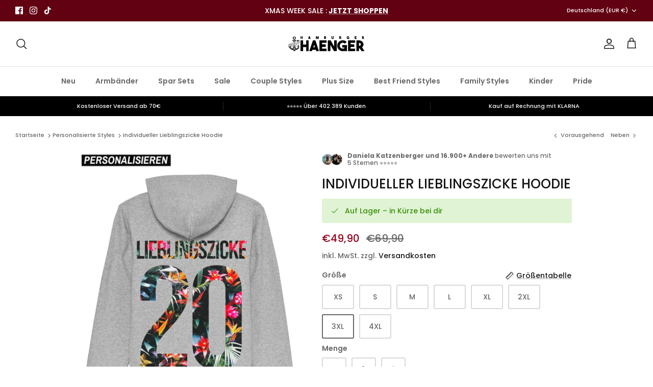

--- FILE ---
content_type: text/json
request_url: https://conf.config-security.com/model
body_size: 82
content:
{"title":"recommendation AI model (keras)","structure":"release_id=0x5f:40:7b:36:3a:4a:44:53:5f:4f:44:4d:35:47:2c:33:6b:46:3d:2e:75:48:7a:38:2e:2c:5e:25:63;keras;pjqo15sqo4d996ccpznmf1a6kxjyzmh580p33fvo48drqcn70uyrziuvdxj8kzuh70604bih","weights":"../weights/5f407b36.h5","biases":"../biases/5f407b36.h5"}

--- FILE ---
content_type: text/javascript
request_url: https://cdn.shopify.com/proxy/0beb6bdcb5cc2f6f923494305234c15dcaf0a31fa22b7217b89106424044bd95/cdn.hello-charles.com/charles-satellite/1.x/charles-snippet.js?proxy_vendor=shopify&universe_uri=hamburgerhaenger.hello-charles.com&script_id=36b07d26-0dbf-4673-8a06-36e0f59c6209&shop=hamburgerhaenger.myshopify.com&sp-cache-control=cHVibGljLCBtYXgtYWdlPTkwMA
body_size: 61385
content:
/**
 * @hello-charles/satellite-hub - The magical charles snippet.
 * @version v1.22.1
 * @link 
 * @license UNLICENSED
 */
var _0x15a4d5=_0x4a79;function _0x4cfb(){var _0x1b3106=['cssRules','cancelAnimationFrame','title','popoverBgColor','./scrollParent','transitionend','messageSubscriptions','intro','hasOwnProperty','9uYzTHe','baseVal','duration','advanced','%[a-f0-9]{2}','now','Accept','ontimeout','\x1b[1;30;43m\x20>>\x20WARN\x20\x1b[0m','./contains','bound','includes','name','global/window','./isWindow','\x0a\x20\x20\x20\x20<div\x20class=\x22','timeout','\x1b[1;30;45m\x20>\x20DEBUG\x20\x1b[0m','start','xmlns:xlink','style','universe_uri','color','setAttributeNS','createSelector','2001140muGBkM','0\x200\x201000\x201000','deviceTarget','order-opt-in-widget--cta','-ms-','addEventListener','Headers\x20cannot\x20be\x20set\x20on\x20an\x20XDomainRequest\x20object','init','events','$destroy','_maxListeners','ETIMEDOUT','Please\x20fill\x20in\x20your\x20phone\x20number.\x20(only\x20digits)','./isInput','./animate','scrollbarSize','./width','nextSibling','maxTouchPoints','eventNames','clearTimeout','./isVisible','join','../Component','innerText','unsafeProtocols','innerWidth','emit','nodeName','delete','getPhoneInput','clientLeft','pick','svelte-vd3h3r','locale','legal_validation_error','forEach','-$1','$$set','5FkzyKc','false','just-safe-get','popoverCtaLabel','./addClass','status','umask','./transitionEnd','\x1b[1;30;42m\x20>>>>\x20LOG\x20\x1b[0m','Could\x20not\x20opt-in\x20for\x20order\x20updates.\x20Please\x20try\x20again.','is-function','./parents','teaserTextColor','charles-bubble-shown','setItem','cta_text_color',';\x20color:','dom-helpers','./collectSiblings','./scrollTop','increase\x20limit.','isNaN','./hyphenateStyle','group','<path\x20d=\x22m14.316\x207.6374c0\x203.8918-3.1547\x207.0474-7.0475\x207.0474-3.8919\x200-7.0475-3.1556-7.0475-7.0474\x200-3.8919\x203.1556-7.0474\x207.0475-7.0474\x203.8928\x200\x207.0475\x203.1555\x207.0475\x207.0474z\x22\x20clip-rule=\x22evenodd\x22\x20fill=\x22#00C40A\x22\x20fill-rule=\x22evenodd\x22></path><path\x20d=\x22m3.9155\x2011.05c0.46031-0.1472\x200.88634-0.2809\x201.3113-0.4209\x200.08624-0.029\x200.15066-0.0197\x200.22756\x200.028\x200.74398\x200.4561\x201.5534\x200.6302\x202.419\x200.5224\x202.073-0.257\x203.5412-2.1757\x203.243-4.2302-0.2993-2.0586-2.2247-3.4777-4.2873-3.1585-2.6725\x200.4136-4.0389\x203.4674-2.553\x205.7168\x200.08313\x200.12646\x200.09144\x200.22494\x200.04156\x200.36073-0.13819\x200.38143-0.26185\x200.76703-0.40212\x201.1817zm-1.1616\x201.1302c0.14846-0.443\x200.2959-0.8787\x200.44229-1.3144\x200.10797-0.3206\x200.2118-0.6422\x200.32393-0.9617\x200.02595-0.07573\x200.0218-0.13382-0.01765-0.20541-0.99983-1.7948-0.71431-3.937\x200.71742-5.3998\x201.6892-1.7273\x204.5548-1.7678\x206.2938-0.08922\x201.7848\x201.7242\x201.8813\x204.4765\x200.2191\x206.3023-1.3404\x201.4732-3.5311\x201.883-5.3158\x200.9887-0.12667-0.0643-0.23361-0.0768-0.37169-0.0311-0.71016\x200.2365-1.4255\x200.4616-2.1388\x200.6878-0.04257\x200.0135-0.08306\x200.0425-0.15262\x200.0228z\x22\x20clip-rule=\x22evenodd\x22\x20fill=\x22#FCFDFC\x22\x20fill-rule=\x22evenodd\x22></path><path\x20d=\x22m6.1767\x205.2537c0.01817\x200\x200.0323\x200.00101\x200.04441\x200\x200.23417-0.0231\x200.3563\x200.08338\x200.41989\x200.30739\x200.0646\x200.22802\x200.15242\x200.45304\x200.25032\x200.67102\x200.07066\x200.16072\x200.03735\x200.29131-0.06561\x200.41587-0.0656\x200.07836-0.13222\x200.15671-0.20691\x200.22502-0.08277\x200.07634-0.09185\x200.15268-0.03937\x200.24711\x200.30281\x200.54546\x200.71563\x200.98041\x201.2788\x201.2617\x200.34419\x200.17278\x200.29977\x200.1989\x200.56927-0.10748\x200.06763-0.07735\x200.13828-0.15269\x200.19884-0.23406\x200.06662-0.08639\x200.14636-0.11753\x200.24325-0.0683\x200.30886\x200.1557\x200.61571\x200.31642\x200.92255\x200.47815\x200.06863\x200.03516\x200.07671\x200.09844\x200.0757\x200.16976-0.00606\x200.45606-0.3563\x200.83577-0.82868\x200.91814-0.25435\x200.04319-0.48953\x200.00703-0.73278-0.0663-1.0639-0.32446-1.8471-0.99347-2.4335-1.9186-0.20793-0.32748-0.40475-0.65696-0.45421-1.0497-0.05955-0.4671\x200.09488-0.85284\x200.45118-1.1602\x200.08882-0.07635\x200.19582-0.10247\x200.30684-0.08941z\x22\x20clip-rule=\x22evenodd\x22\x20fill=\x22#FCFDFC\x22\x20fill-rule=\x22evenodd\x22></path>','versions','getVendor','cwd','setTimeout','groupEnd','defaultMaxListeners','bracket','./text','@hello-charles/satellite-shared','responseXML','getConfiguration','Content-Type','./isDocument','end','window','offsetWidth','createTextNode','is_svg','moz','./isTransform','./nextUntil','setRequestHeader','keyCode','browser','splice','__svelte_','ownerDocument','stringify','Backspace','outro','\x1b[1;30;44m\x20>>>\x20INFO\x20\x1b[0m','(pointer:coarse)','newsletter_opt_in',';\x20border-right:\x2028px\x20solid\x20transparent;','background-color:','Universe\x20Bubble\x20initialized','getBubbleToShow','887880FGRTQm','select','Fetched\x20configuration\x20from\x20universe:','right','Expected\x20`encodedURI`\x20to\x20be\x20of\x20type\x20`string`,\x20got\x20`','padding:\x201rem','#221F20','optionsSupported','toStringTag','showByCharles','string','button','nodeType','./components/BaseModal','className','resolve','top','onabort','toLowerCase','dirty','Creating\x20satellite\x20instance\x20with\x20config:','popoverWidth','./ownerWindow','sent','\x5c$&','Internal\x20XMLHttpRequest\x20Error','DEBUG','./main','isVisible','All\x20modules\x20initialized\x20successfully','marginLeft','size','env','https://','$set','_chrls.customer.name','ctx','modal','map','../../../assets/whatsapp','msMatchesSelector','popoverHeight','array','parseNumbers','getAttribute','MaxListenersExceededWarning','borderRadius','chrls_debug','ops','ms\x201\x20both','popupDelay','/*\x20empty\x20*/','shopify-widget','tel','create','http://localhost:3000','onceSupported','root','pop','attribute','\x1b[1;31m\x20','documentElement','.chspt-modal-close','animation','clear','load','getOrderIdFromIntegration','Creating\x20Order\x20Opt\x20In\x20widget\x20with\x20config:','getDefaultElAnchor','absolute','./css','currentTarget','getCTA','iterator','userAgent','configuration','border-top:\x2028px\x20solid\x20','sessionStorage','isPreview','charles','No\x20init\x20handler\x20could\x20be\x20identified\x20unexpectedly.','alert','Please\x20check\x20the\x20country\x20code.\x20(only\x20digits)','12695652trtJke','next','length','createElementNS','./hyphenate','chspt-right','\x22\x20listeners\x20','push','option','performance','exports','amd','teaserEnabled','number','%s:\x20%s','teaserText','querySelector','bind','parse','nextUntil','./base','widget-success','setAttribute','ms\x20linear\x20','100%','text','split','removeAttribute','off','exclude','onreadystatechange','AnimationFrame','popoverTextColor','order-opt-in-widget--checkbox-control','EventEmitter','fired','arrayFormatSeparator\x20must\x20be\x20single\x20character\x20string','addListener','test','background-image','parseUrl','loading','./ownerDocument','key','overflow','script_id','Bubble','skipEmptyString','keys','getTime','xtend','method','offsetHeight','strict-uri-encode','hide_legal_checkbox','./scrollLeft','abort','onerror','msMaxTouchPoints','encode','props\x20arg\x20must\x20be\x20an\x20array,\x20a\x20string\x20or\x20a\x20symbol','__awaiter','./height','_events','removeChild','nextElementSibling','9370HtIwFk','position','chspt-cta-button\x20svelte-vd3h3r','fixed','http://www.w3.org/2000/svg','getRequestBaseHeaders','getRequestConfig','rawListeners','./clear','LegalOptIn','./provider/index','No\x20bubble\x20will\x20be\x20displayed','getWidgetHeader','firstElementChild','scrollLeft','log','content-type','https://hello-charles.com','./insertAfter','Newsletter\x20Opt\x20In\x20popup\x20already\x20shown\x20in\x20session','_makeRequest','setHeight','overflow-x','cta_bg_color','Class\x20extends\x20value\x20','location','flex','skipNull','preventDefault','../../helper','separator','createElement','decode','getPersonPhoneNumberFromIntegration','makeRequest','getAllResponseHeaders','message','warned','added.\x20Use\x20emitter.setMaxListeners()\x20to\x20','INFO','legal_checkbox','DOMContentLoaded','Should\x20show\x20Order\x20Opt\x20In\x20as\x20modal','contains','insertRule','\x22n\x22\x20argument\x20must\x20be\x20a\x20positive\x20number','./offsetParent','storefronts/scripts/','reduce','./matches','hideLegalCheckbox','teaserBgColor','http://localhost:3333','--chspt-typ-w-bg-color','setupColorSchema','onClick','scrollTo','from','./querySelectorAll',';\x20width:','stringifyUrl','\x20is\x20not\x20a\x20constructor\x20or\x20null','<div\x20class=\x22','getIntegrationBaseConfig','matches','json','content','customContent','margin:0\x20!important','__once','query','--chspt-typ-w-success-bg-color','./prepend','call','getElAnchor','.chspt-bubble-wrap{position:fixed;bottom:1rem;z-index:2147483640}.chspt-bubble-wrap\x20.chspt-bubble{position:relative;height:1em;width:1em;border-radius:50%;cursor:pointer;display:block;background-position:center\x20center;background-size:contain;background-repeat:no-repeat;box-shadow:0\x2010px\x2015px\x203px\x20rgba(0,0,0,.15);animation:chspt-breathing\x202s\x20ease-out\x20infinite\x20normal}.chspt-bubble-wrap\x20.chspt-bubble--speech-bubble{position:relative;font-size:1rem;padding:1rem\x201.25rem\x20.5rem\x201.25rem;margin-bottom:1rem;border-radius:16px\x2016px\x200\x2016px;box-shadow:0\x2030.4528px\x2068.9024px\x20-12px\x20rgba(0,0,0,.07016),0\x2024.3724px\x2058.8672px\x20-12px\x20rgba(0,0,0,.04968),0\x2020.3656px\x2059.1808px\x20-12px\x20rgba(0,0,0,.03412),0\x2017.0392px\x2047.1296px\x20-12px\x20rgba(0,0,0,.01904);transition:all\x20350ms\x20ease;max-width:18rem;transform:translateY(1rem);opacity:0;pointer-events:none;display:none}.chspt-bubble-wrap\x20.chspt-bubble--speech-bubble\x20.chspt-bubble--speech-bubble--arrow{width:0;height:0;position:absolute;border-right:28px\x20solid\x20#fff;border-left:14px\x20solid\x20transparent;border-top:14px\x20solid\x20#fff;border-bottom:20px\x20solid\x20transparent;right:0;bottom:-13px;z-index:-1}.chspt-bubble-wrap\x20.chspt-bubble--speech-bubble\x20.chspt-bubble--speech-bubble--content{line-height:1.8;z-index:10}.chspt-bubble-wrap\x20.chspt-bubble--speech-bubble\x20.chspt-bubble--speech-bubble--btn{display:block;margin:1rem\x200\x20.25rem\x200;padding:.65rem\x201rem;border-radius:.75rem;text-align:center;text-decoration:none;font-weight:bolder;backface-visibility:hidden;transform:translate3d(0,0,0);transition:.2s\x20ease\x20transform;transform-origin:51%\x2051%}.chspt-bubble-wrap\x20.chspt-bubble--speech-bubble\x20.chspt-bubble--speech-bubble--btn:hover{transform:translate3d(0,0,0)\x20scale(1.02)}.chspt-bubble-wrap\x20.chspt-bubble--speech-bubble\x20.chspt-bubble--speech-bubble--btn:active{transition:none;transform:scale(1)}.chspt-bubble-wrap\x20.chspt-bubble--speech-bubble\x20.chspt-bubble--close{position:absolute;top:-30px;right:0;width:24px;height:24px;line-height:24px;text-align:center;border-radius:50%;cursor:pointer;box-shadow:0\x202px\x206px\x200\x20rgba(0,0,0,.1);transition:.2s\x20ease\x20transform}.chspt-bubble-wrap\x20.chspt-bubble--speech-bubble\x20.chspt-bubble--close\x20svg{height:10px;width:10px;display:inline-block}.chspt-bubble-wrap\x20.chspt-bubble--speech-bubble\x20.chspt-bubble--close:hover{transform:scale(1.15)}.chspt-bubble-wrap\x20.chspt-bubble--speech-bubble\x20.chspt-bubble--close:active{transition:none;transform:scale(1)}.chspt-bubble-wrap\x20.chspt-bubble--speech-bubble\x20.chspt-bubble--copyright{display:flex;width:100%;align-items:center}.chspt-bubble-wrap\x20.chspt-bubble--speech-bubble\x20.chspt-bubble--copyright\x20span{margin-left:.5rem;font-size:.75rem;color:#ababab;text-decoration:none}.chspt-bubble-wrap\x20.chspt-bubble--speech-bubble.chspt-bubble-show{transform:translateY(0);opacity:1;pointer-events:all}.chspt-bubble-wrap.chspt-bubble-right{right:1rem}.chspt-bubble-wrap.chspt-bubble-right\x20.chspt-bubble{margin-left:auto}.chspt-bubble-wrap.chspt-bubble-left{left:1rem}.chspt-bubble-wrap.chspt-bubble-left\x20.chspt-bubble--speech-bubble{border-radius:16px\x2016px\x2016px\x2016px}.chspt-bubble-wrap.chspt-bubble-left\x20.chspt-bubble--speech-bubble\x20.chspt-bubble--speech-bubble--arrow{right:auto;left:0;transform:scaleX(-1)}@keyframes\x20chspt-breathing{0%{transform:scale(.9)}25%{transform:scale(1)}70%{transform:scale(.9)}100%{transform:scale(.9)}}.chspt-order-opt-in-widget{padding:1.5rem;text-align:center;background:var(--chspt-typ-w-bg-color);color:var(--chspt-typ-w-text-color)}.chspt-order-opt-in-widget\x20header,.chspt-order-opt-in-widget\x20section{max-width:444px;margin-left:auto;margin-right:auto}.chspt-order-opt-in-widget.chspt-widget-loading{pointer-events:none;opacity:.4}.chspt-order-opt-in-widget\x20header{display:flex;align-items:flex-start;padding-bottom:1rem;width:100%;justify-content:center}.chspt-order-opt-in-widget\x20header\x20.chspt-title-wrap{flex:4;display:inline-flex}.chspt-order-opt-in-widget\x20header\x20svg{flex:0\x200\x201.5rem;width:auto;height:1.5rem;margin-right:.5rem}.chspt-order-opt-in-widget\x20header\x20select{flex:0\x200\x201.5rem;width:auto;padding:.125rem\x20.438rem;margin-left:1.5rem;background:#f3f3f3;border:1px\x20solid\x20#e9e9e9;border-radius:.5rem;font-size:.875rem;color:#221f20;-webkit-appearance:auto;-moz-appearance:auto;appearance:auto}.chspt-order-opt-in-widget\x20header\x20h3{color:var(--chspt-typ-w-text-color);margin:0;padding:0;font-size:1rem;font-weight:700;flex:0\x201\x20auto}.chspt-order-opt-in-widget\x20.chspt-order-opt-in-widget--description\x20p{margin-bottom:1rem;font-size:.875rem}.chspt-order-opt-in-widget\x20.chspt-order-opt-in-widget--phone-wrap{display:flex;align-items:flex-start}.chspt-order-opt-in-widget\x20.chspt-order-opt-in-widget--phone-wrap\x20.chspt-order-opt-in-widget--country{flex:0\x200\x202rem}.chspt-order-opt-in-widget\x20.chspt-order-opt-in-widget--phone-wrap\x20.chspt-order-opt-in-widget--phone{flex:1\x201\x20auto;padding-left:1rem}.chspt-order-opt-in-widget\x20.chspt-order-opt-in-widget--phone-wrap\x20.chspt-order-opt-in-widget--phone\x20.chspt-order-opt-in-widget--input-wrap{background:#f8f8f8;border-radius:.75rem;display:flex;overflow:hidden}.chspt-order-opt-in-widget\x20.chspt-order-opt-in-widget--phone-wrap\x20.chspt-order-opt-in-widget--phone\x20.chspt-order-opt-in-widget--input-wrap\x20.chspt-order-opt-in-widget--country-code{background:#f3f3f3;border-radius:.5rem\x209999px\x209999px\x20.5rem;padding:.5rem\x201.4rem;display:flex;align-items:center;color:#221f20}.chspt-order-opt-in-widget\x20.chspt-order-opt-in-widget--phone-wrap\x20.chspt-order-opt-in-widget--phone\x20.chspt-order-opt-in-widget--input-wrap\x20.chspt-order-opt-in-widget--country-code\x20input{width:2.2rem;padding-left:.2rem}.chspt-order-opt-in-widget\x20.chspt-order-opt-in-widget--phone-wrap\x20.chspt-order-opt-in-widget--phone\x20.chspt-order-opt-in-widget--input-wrap\x20input{width:100%;padding-left:1rem;border:none;-webkit-appearance:none;-moz-appearance:none;appearance:none;background:0\x200;outline:0;color:#221f20}.chspt-order-opt-in-widget\x20.chspt-order-opt-in-widget--phone-wrap\x20.chspt-order-opt-in-widget--phone\x20.chspt-order-opt-in-widget--legal{margin-top:1rem}.chspt-order-opt-in-widget\x20.chspt-order-opt-in-widget--phone-wrap\x20.chspt-order-opt-in-widget--phone\x20.chspt-order-opt-in-widget--legal>label{display:flex;align-items:center;justify-content:center;color:var(--chspt-typ-w-text-color)}.chspt-order-opt-in-widget\x20.chspt-order-opt-in-widget--phone-wrap\x20.chspt-order-opt-in-widget--phone\x20.chspt-order-opt-in-widget--legal\x20.chspt-order-opt-in-widget--checkbox{position:relative;display:block;cursor:pointer;margin-right:.5rem;-webkit-user-select:none;-moz-user-select:none;user-select:none}.chspt-order-opt-in-widget\x20.chspt-order-opt-in-widget--phone-wrap\x20.chspt-order-opt-in-widget--phone\x20.chspt-order-opt-in-widget--legal\x20.chspt-order-opt-in-widget--checkbox\x20.chspt-order-opt-in-widget--checkbox-control{display:block;position:relative;height:1.25rem;width:1.25rem;background:#f3f3f3;border-radius:4px}.chspt-order-opt-in-widget\x20.chspt-order-opt-in-widget--phone-wrap\x20.chspt-order-opt-in-widget--phone\x20.chspt-order-opt-in-widget--legal\x20.chspt-order-opt-in-widget--checkbox\x20.chspt-order-opt-in-widget--checkbox-control\x20svg{position:absolute;left:0;top:0;width:1.25rem;height:1.25rem;transition:transform\x20150ms\x20ease;transform:scale(0)}.chspt-order-opt-in-widget\x20.chspt-order-opt-in-widget--phone-wrap\x20.chspt-order-opt-in-widget--phone\x20.chspt-order-opt-in-widget--legal\x20.chspt-order-opt-in-widget--checkbox\x20input{position:absolute;opacity:0;cursor:pointer;height:0;width:0}.chspt-order-opt-in-widget\x20.chspt-order-opt-in-widget--phone-wrap\x20.chspt-order-opt-in-widget--phone\x20.chspt-order-opt-in-widget--legal\x20.chspt-order-opt-in-widget--checkbox\x20input:checked+.chspt-order-opt-in-widget--checkbox-control\x20svg{transform:scale(1)}.chspt-order-opt-in-widget\x20.chspt-order-opt-in-widget--phone-wrap\x20.chspt-order-opt-in-widget--phone\x20.chspt-order-opt-in-widget--legal\x20a{color:inherit;font-size:.85rem;opacity:.5;text-decoration:underline}.chspt-order-opt-in-widget\x20.chspt-order-opt-in-widget--cta{padding-top:1.5rem}.chspt-order-opt-in-widget\x20.chspt-order-opt-in-widget--cta\x20button{-webkit-appearance:none;-moz-appearance:none;appearance:none;outline:0;border:none;padding:.5rem\x201.4rem;background:var(--chspt-typ-w-cta-bg-color);color:var(--chspt-typ-w-cta-text-color);text-align:center;border-radius:9999px}.chspt-order-opt-in-widget\x20.chspt-order-opt-in-widget--cta\x20button\x20svg{height:1.8rem;width:1.8rem;vertical-align:middle;line-height:0}.chspt-order-opt-in-widget\x20.chspt-order-opt-in-widget--cta\x20button\x20span{font-size:1.1rem;padding-left:.25rem;display:inline-block;vertical-align:middle}.chspt-order-opt-in-widget.chspt-widget-success{background:var(--chspt-typ-w-success-bg-color);color:var(--chspt-typ-w-success-text-color);margin:1rem\x200;min-height:17.85rem;height:100%;display:flex;align-items:center;justify-content:center}.chspt-order-opt-in-widget.chspt-widget-success\x20header{display:flex;align-items:center;padding-bottom:1rem;width:100%;justify-content:center}.chspt-order-opt-in-widget.chspt-widget-success\x20header\x20svg{flex:0\x200\x202rem;width:2em;height:2rem;margin-right:.5rem}.chspt-order-opt-in-widget.chspt-widget-success\x20header\x20h3{margin:0;padding:0;font-weight:700;flex:0\x201\x20auto;color:var(--chspt-typ-w-success-text-color)}.chspt-order-opt-in-widget.chspt-shopify-widget{margin-top:2rem}.chspt-modal-wrapper\x20.chspt-modal{position:fixed;background:#fff;top:50%;left:50%;transform:translate(-50%,-50%);opacity:0;transition:all\x20.2s\x20ease-in-out;visibility:hidden;box-shadow:0\x201px\x203px\x200\x20rgba(0,0,0,.1);max-height:90vh;z-index:999999}.chspt-modal-wrapper\x20.chspt-modal\x20.chspt-modal-close{position:absolute;height:30px;width:30px;min-width:0;color:#000;padding:0;right:calc(-30px\x20/\x202);top:calc(-30px\x20/\x202);border-radius:50%;border:none;background:#fff;outline:0;box-shadow:0\x201px\x203px\x200\x20rgba(0,0,0,.1);display:flex;align-items:center;justify-content:center;opacity:0;visibility:hidden;transition:all\x20.2s\x20ease-in-out}.chspt-modal-wrapper\x20.chspt-modal-overlay{position:fixed;top:0;bottom:0;left:0;right:0;transition:all\x20.2s\x20ease-in-out;background:gray;visibility:hidden;opacity:0;z-index:999999}.chspt-modal-wrapper.chspt-open\x20.chspt-modal-overlay{visibility:visible;opacity:.5}.chspt-modal-wrapper.chspt-open\x20.chspt-modal{opacity:1;visibility:visible}.chspt-modal-wrapper.chspt-open\x20.chspt-modal\x20.chspt-modal-close{opacity:1;visibility:visible}@media\x20only\x20screen\x20and\x20(min-width:576px){.chspt-modal{max-width:576px}}','info','toggle','__svelte','./getScrollAccessor','success_bg_color','accept','vendor','Newsletter\x20Opt\x20In\x20enabled:','confirmOptIn','process.chdir\x20is\x20not\x20supported','query-string','satellite-bubble\x20chspt-wrapper\x20svelte-1rdizjn','https://cdn.hello-charles.com/charles-satellite/plugins/satellite-webchat/latest/index.html','encodeFragmentIdentifier','default_country_code','cta_label','popoverCtaTextColor','Order\x20Opt\x20In\x20is\x20not\x20enabled','Click\x20here\x20to\x20chat\x20on\x20WhatsApp','toString','http://www.w3.org/2000/xmlns/','insertBefore','children','modal-overlay','defineProperty','click','success_title','scrollHeight','isArray','./routing','header','order-opt-in-widget--legal','transitionEnd','country_code_validation_error','once','arrayFormatSeparator','Confirm\x20opt\x20in:\x20','\x20svelte-1rdizjn','routeMode','Space','parents','./canUseDOM','statusCode','locales','transition','Created\x20Order\x20Opt\x20In\x20instance..:','data','hasClass','chspt-is-preview','50px','_process','chspt-popover-content\x20svelte-vd3h3r','listener','getItem','TEMPLATE','decode-uri-component','target','listeners','Missing\x20or\x20invalid\x20base\x20integration\x20config','warn','default','immediate','show_in_modal','POST','path','XMLHttpRequest','open','filter','bottom\x20left','[data-charles=\x22modal-content-','chspt-position-left','capture','setLogLevel','fill','--chspt-typ-w-success-text-color','$$scope','type','then','newListener','getOrderId','removeProperty','description','iframe','properties','host','phoneNumber','7840758iNRTMo','marginTop','charCodeAt','getVendorWrapperClasses','cssText','some','prototype','error','widget-loading','/public/api/v0/message_subscriptions/from_external_newsletter_opt_in','pageXOffset','scrollParent','./closest','selector','_chrls.customer.phone_number','removeListener','callbacks','onprogress','getComputedStyle','none','easing','./scrollbarSize','background-color','must\x20include\x20properties\x20to\x20animate','getBoundingClientRect','exec','isUserMobile','Order\x20Opt\x20In\x20modal\x20selector\x20not\x20found:','has','./hasClass','validateNumberInput','\x22\x20style=\x22width:','countryCode','prependListener','./childNodes','span','satellite-bubble-button\x20chspt-size-','confirm','modal-wrapper','concat','dispatchEvent','replace','chspt-left','536298NmliOd','initEvent','getElementById','src','transition-timing-function','static','Module','getWidgetSuccessHeader','textContent','_chrls.order','styleSheet','addClass','_blank','getShopifyElAnchor','#FFFFFF','scrollTop','assign','localeISOList','./collectElements','./attribute','run','class','transform:\x20','url(\x27','_eventsCount','getForm','uri','order_opt_in','order-opt-in-widget--description','./offset','headers','skip_bound','legal_uri','bubbleBgImage','value','add','popoverText','application/json','bubbleBgColor','./listen','showOverlay','\x1b[1;34m\x20','_chrls.order.external_reference_id','send','trim','_chSatHubInit','prependOnceListener','modal-close','https://api.whatsapp.com/send?phone=491234567890','getRootNode','emitter','patch','Will\x20not\x20show\x20bubble\x20due\x20to:\x20','<svg\x20width=\x2224\x22\x20height=\x2224\x22\x20fill=\x22none\x22\x20xmlns=\x22http://www.w3.org/2000/svg\x22>','parentNode','Request\x20failed\x20with\x20status:\x20','classList','removeEventListener','-9999px','parse-headers','keydown','#00C40A','wrapFn','fragmentIdentifier','./addEventListener','symbol','order-opt-in-widget--opt-in-cta','debug','Satellite\x20was\x20already\x20initialized.\x20Skipping.','transform','}\x0a}','success_text_color','order-opt-in-widget--phone','extract','on_destroy','./components/order-opt-in/OrderOptInWidget','(^|\x5cs)','true','ERROR','\x1b[1;35m\x20','filter-obj','apply','_chrls.customer','100%\x20{','inert','Newsletter\x20Opt\x20In\x20is\x20not\x20enabled','./scrollTo','provider','svelte-1rdizjn','__proto__','hydrate','placeholder','popoverCtaUrl',';\x20border-left:\x2028px\x20solid\x20transparent;','stylesheet','Powered\x20by\x20charles','callback','./provider','listenerCount','out','title-wrap','bubble','comma','querySelectorAll','mozMatchesSelector','--chspt-typ-w-cta-bg-color','appendChild','toUpperCase','head','Error\x20initializing\x20modules:','activeElement','function','/public/api/v0/message_subscriptions/from_external_order_confirmation','__assign','Click\x20to\x20chat','_chIntCnf','throw','onMessage','transitionDuration','./getComputedStyle','offsetParent','raw','media','__esModule','./removeEventListener','isInput','tagName','./logger','left','./animationFrame','NODE_ENV','request','slice','66776340fNrdta','opacity','offset','./removeClass','./position','shouldShowByRoute','url','routes','sort','ownKeys','colon-list-separator','Logger','MODULE_NOT_FOUND','[object\x20Array]','legalOptIn','transition-duration','/api/v0/','clientWidth','teaserDuration','chrls_init_event','getDescription','Could\x20not\x20find\x20element\x20by\x20selector\x20for\x20the\x20Order\x20Opt\x20In\x20widget!',';height:','section','boolean','getElementsByTagName','onload','2AIksRW','./triggerEvent','localeSource','enabled','bracket-separator','4653JIvfYg','./remove','currentScript','node','undefined','scroll','\x0a\x0a\x20\x20\x20/$$$$$$\x20\x20/$$\x20\x20\x20\x20\x20\x20\x20\x20\x20\x20\x20\x20\x20\x20\x20\x20\x20\x20\x20\x20\x20\x20\x20\x20\x20\x20\x20/$$\x0a\x20\x20/$$__\x20\x20$$|\x20$$\x20\x20\x20\x20\x20\x20\x20\x20\x20\x20\x20\x20\x20\x20\x20\x20\x20\x20\x20\x20\x20\x20\x20\x20\x20\x20|\x20$$\x0a\x20|\x20$$\x20\x20\x5c__/|\x20$$$$$$$\x20\x20\x20/$$$$$$\x20\x20\x20/$$$$$$\x20|\x20$$\x20\x20/$$$$$$\x20\x20\x20/$$$$$$$\x0a\x20|\x20$$\x20\x20\x20\x20\x20\x20|\x20$$__\x20\x20$$\x20|____\x20\x20$$\x20/$$__\x20\x20$$|\x20$$\x20/$$__\x20\x20$$\x20/$$_____/\x0a\x20|\x20$$\x20\x20\x20\x20\x20\x20|\x20$$\x20\x20\x5c\x20$$\x20\x20/$$$$$$$|\x20$$\x20\x20\x5c__/|\x20$$|\x20$$$$$$$$|\x20\x20$$$$$$\x0a\x20|\x20$$\x20\x20\x20\x20$$|\x20$$\x20\x20|\x20$$\x20/$$__\x20\x20$$|\x20$$\x20\x20\x20\x20\x20\x20|\x20$$|\x20$$_____/\x20\x5c____\x20\x20$$\x0a\x20|\x20\x20$$$$$$/|\x20$$\x20\x20|\x20$$|\x20\x20$$$$$$$|\x20$$\x20\x20\x20\x20\x20\x20|\x20$$|\x20\x20$$$$$$$\x20/$$$$$$$/\x0a\x20\x20\x5c______/\x20|__/\x20\x20|__/\x20\x5c_______/|__/\x20\x20\x20\x20\x20\x20|__/\x20\x5c_______/|_______/\x0a\x0a\x0a\x20▼▼▼▼▼▼▼▼▼▼▼▼▼▼▼▼▼▼▼▼▼▼▼▼▼▼▼▼▼▼▼▼▼▼▼▼▼▼▼▼▼▼▼▼▼▼▼▼▼▼▼▼▼▼▼▼▼▼▼▼▼▼▼▼\x0a\x20','after_update','match','listen','\x22listener\x22\x20argument\x20must\x20be\x20a\x20function','compareDocumentPosition','input','../../../assets/checkmark','teaserDelay','orientation','arrayFormat','cancel','parseBooleans','DOCUMENT_NODE','firstChild','getPropertyValue','svelte-w7bhwz','removeClass','./filterEventHandler','both','%C2','Will\x20setup\x20Order\x20Opt\x20In\x20instance\x20in\x20element:','return','setProperty','fun','username','responseType','context','text_color','shopify','parentElement','development','__generator','hasCustomContent',':list=','siblings','abs','responseText','xhr','Expected\x20the\x20arguments\x20to\x20be\x20of\x20type\x20`string`','body','document','height','fragment','CDN_MAP','../helper','getCheckbox','get','index','argv','svg','shift','done','Charles\x20Satellite\x20Initialization\x20starting','auto','before_update','\x1b[1;30;41m\x20>\x20ERROR\x20\x1b[0m','popoverCtaBgColor','chspt-','removeAllListeners','satellite-bubble-container\x20svelte-w7bhwz',')|([^%]+?)','\x22defaultMaxListeners\x22\x20must\x20be\x20a\x20positive\x20number','8hGOLZB','$el','setTimeout\x20has\x20not\x20been\x20defined','nextTick','href','render','origin','readyState','width','split-on-first','should_show','_chrls.order.external_person_name','@babel/runtime/helpers/extends','\x22\x20data-charles=\x22modal-content-','--chspt-typ-w-cta-text-color','</svg>','isDev','getClientRects','beforeSend','closest','trys','\x20\x1b[m','chdir','label','update','childNodes','Generator\x20is\x20already\x20executing.','put','WARN','charles-satellite-dev-mode','XMLHttpRequest\x20timeout','./toggleClass','active','anchor','sheet','logger','printEmittedLogs','chspt-position-right','defaultView','bg_color','getSuccessDescription','constructor','setup','clientHeight','./siblings','HTML','pageYOffset','withCredentials','__extends','getMaxListeners','order-opt-in-widget--checkbox','setPrototypeOf','on_mount','proxy_vendor','process.binding\x20is\x20not\x20supported','order-opt-in-widget','content-box','@babel/runtime/helpers/interopRequireDefault','order-opt-in-widget--input-wrap','strict','getPersonNameFromIntegration','indexOf','div','prompt','callback\x20argument\x20missing','\x20$1','prepend','GET','/public/config','code','[]=','innerHTML','logLevel','remove','order-opt-in-widget--form','useXDR','object','viewBox'];_0x4cfb=function(){return _0x1b3106;};return _0x4cfb();}function _0x4a79(_0x1ef130,_0x562a03){var _0x4cfbf9=_0x4cfb();return _0x4a79=function(_0x4a7949,_0x506990){_0x4a7949=_0x4a7949-0x167;var _0x704572=_0x4cfbf9[_0x4a7949];return _0x704572;},_0x4a79(_0x1ef130,_0x562a03);}(function(_0x4cafd4,_0x137f0b){var _0x3dbdd2=_0x4a79,_0x4072c1=_0x4cafd4();while(!![]){try{var _0x5ad66c=-parseInt(_0x3dbdd2(0x23e))/0x1*(parseInt(_0x3dbdd2(0x35d))/0x2)+-parseInt(_0x3dbdd2(0x2df))/0x3*(parseInt(_0x3dbdd2(0x2f8))/0x4)+-parseInt(_0x3dbdd2(0x31f))/0x5*(parseInt(_0x3dbdd2(0x173))/0x6)+-parseInt(_0x3dbdd2(0x19e))/0x7*(parseInt(_0x3dbdd2(0x288))/0x8)+-parseInt(_0x3dbdd2(0x3b0))/0x9+-parseInt(_0x3dbdd2(0x3f2))/0xa*(-parseInt(_0x3dbdd2(0x243))/0xb)+parseInt(_0x3dbdd2(0x223))/0xc;if(_0x5ad66c===_0x137f0b)break;else _0x4072c1['push'](_0x4072c1['shift']());}catch(_0x483ec0){_0x4072c1['push'](_0x4072c1['shift']());}}}(_0x4cfb,0xbe024),_0x15a4d5(0x247)!=typeof document&&function(_0x4c5fbf,_0x378028){var _0x239676=_0x15a4d5,_0x1bb929=_0x4c5fbf[_0x239676(0x411)](_0x239676(0x2f3));if(_0x4c5fbf[_0x239676(0x23c)](_0x239676(0x20a))[0x0][_0x239676(0x208)](_0x1bb929),_0x1bb929['styleSheet'])_0x1bb929['styleSheet']['disabled']||(_0x1bb929[_0x239676(0x1a8)][_0x239676(0x177)]=_0x378028);else try{_0x1bb929[_0x239676(0x2cf)]=_0x378028;}catch(_0x44c30d){_0x1bb929['innerText']=_0x378028;}}(document,_0x15a4d5(0x43d)),function(){function _0x50a7f2(_0x2e2641,_0x98abff,_0x1c0f94){var _0xc7c7d8=_0x4a79;function _0x25910f(_0x388551,_0x35f836){var _0x2c5466=_0x4a79;if(!_0x98abff[_0x388551]){if(!_0x2e2641[_0x388551]){var _0x55952a='function'==typeof require&&require;if(!_0x35f836&&_0x55952a)return _0x55952a(_0x388551,!0x0);if(_0xa7fe5e)return _0xa7fe5e(_0x388551,!0x0);var _0x3eef8d=new Error('Cannot\x20find\x20module\x20\x27'+_0x388551+'\x27');throw _0x3eef8d[_0x2c5466(0x2cd)]=_0x2c5466(0x22f),_0x3eef8d;}var _0xe59d2e=_0x98abff[_0x388551]={'exports':{}};_0x2e2641[_0x388551][0x0]['call'](_0xe59d2e[_0x2c5466(0x3ba)],function(_0x2f0ba9){var _0x1dc0ec=_0x2e2641[_0x388551][0x1][_0x2f0ba9];return _0x25910f(_0x1dc0ec||_0x2f0ba9);},_0xe59d2e,_0xe59d2e[_0x2c5466(0x3ba)],_0x50a7f2,_0x2e2641,_0x98abff,_0x1c0f94);}return _0x98abff[_0x388551][_0x2c5466(0x3ba)];}for(var _0xa7fe5e=_0xc7c7d8(0x20d)==typeof require&&require,_0x4c7c07=0x0;_0x4c7c07<_0x1c0f94[_0xc7c7d8(0x3b2)];_0x4c7c07++)_0x25910f(_0x1c0f94[_0x4c7c07]);return _0x25910f;}return _0x50a7f2;}()({0x1:[function(_0x1c4670,_0x55f833,_0x5628ed){'use strict';var _0x58e90c=_0x15a4d5;function _0x48c7dc(){var _0x4a45ca=_0x4a79;return _0x55f833['exports']=_0x48c7dc=Object['assign']?Object[_0x4a45ca(0x1ae)]['bind']():function(_0x58d707){var _0x19fd11=_0x4a45ca;for(var _0x1229d8=0x1;_0x1229d8<arguments[_0x19fd11(0x3b2)];_0x1229d8++){var _0x1b929a=arguments[_0x1229d8];for(var _0x434b62 in _0x1b929a)({}[_0x19fd11(0x2de)][_0x19fd11(0x43b)](_0x1b929a,_0x434b62)&&(_0x58d707[_0x434b62]=_0x1b929a[_0x434b62]));}return _0x58d707;},_0x55f833[_0x4a45ca(0x3ba)][_0x4a45ca(0x219)]=!![],_0x55f833[_0x4a45ca(0x3ba)][_0x4a45ca(0x47a)]=_0x55f833[_0x4a45ca(0x3ba)],_0x48c7dc[_0x4a45ca(0x1ef)](null,arguments);}_0x55f833[_0x58e90c(0x3ba)]=_0x48c7dc,_0x55f833[_0x58e90c(0x3ba)]['__esModule']=!![],_0x55f833[_0x58e90c(0x3ba)][_0x58e90c(0x47a)]=_0x55f833[_0x58e90c(0x3ba)];},{}],0x2:[function(_0xa127f0,_0x2a4836,_0x37153c){'use strict';var _0x3aa2cb=_0x15a4d5;function _0x36a77d(_0x295f4d){var _0x4ecb6e=_0x4a79;return _0x295f4d&&_0x295f4d[_0x4ecb6e(0x219)]?_0x295f4d:{'default':_0x295f4d};}_0x2a4836['exports']=_0x36a77d,_0x2a4836[_0x3aa2cb(0x3ba)][_0x3aa2cb(0x219)]=!![],_0x2a4836[_0x3aa2cb(0x3ba)][_0x3aa2cb(0x47a)]=_0x2a4836['exports'];},{}],0x3:[function(_0x58171f,_0x508a7d,_0x4473a8){'use strict';var _0x14c694=_0x15a4d5;var _0x401d55=_0x14c694(0x2e3),_0x11b270=new RegExp('('+_0x401d55+_0x14c694(0x286),'gi'),_0x50dc51=new RegExp('('+_0x401d55+')+','gi');function _0x2f16c0(_0x2c90d5,_0x153708){var _0x154cb7=_0x14c694;try{return[decodeURIComponent(_0x2c90d5[_0x154cb7(0x30e)](''))];}catch(_0x1a2e4b){}if(_0x2c90d5['length']===0x1)return _0x2c90d5;_0x153708=_0x153708||0x1;var _0x1dd686=_0x2c90d5['slice'](0x0,_0x153708),_0x39a64e=_0x2c90d5[_0x154cb7(0x222)](_0x153708);return Array['prototype'][_0x154cb7(0x19a)][_0x154cb7(0x43b)]([],_0x2f16c0(_0x1dd686),_0x2f16c0(_0x39a64e));}function _0xf7f25b(_0x4c70a6){var _0x342de3=_0x14c694;try{return decodeURIComponent(_0x4c70a6);}catch(_0x2bb784){var _0x5b1508=_0x4c70a6[_0x342de3(0x24b)](_0x11b270)||[];for(var _0xae719e=0x1;_0xae719e<_0x5b1508[_0x342de3(0x3b2)];_0xae719e++){_0x4c70a6=_0x2f16c0(_0x5b1508,_0xae719e)[_0x342de3(0x30e)](''),_0x5b1508=_0x4c70a6['match'](_0x11b270)||[];}return _0x4c70a6;}}function _0x549748(_0xf6f43c){var _0x207982=_0x14c694,_0x3eab53={'%FE%FF':'��','%FF%FE':'��'},_0x228abb=_0x50dc51['exec'](_0xf6f43c);while(_0x228abb){try{_0x3eab53[_0x228abb[0x0]]=decodeURIComponent(_0x228abb[0x0]);}catch(_0x19bb3d){var _0x21b1d9=_0xf7f25b(_0x228abb[0x0]);_0x21b1d9!==_0x228abb[0x0]&&(_0x3eab53[_0x228abb[0x0]]=_0x21b1d9);}_0x228abb=_0x50dc51[_0x207982(0x18c)](_0xf6f43c);}_0x3eab53[_0x207982(0x25d)]='�';var _0x57f04d=Object['keys'](_0x3eab53);for(var _0x4656ae=0x0;_0x4656ae<_0x57f04d[_0x207982(0x3b2)];_0x4656ae++){var _0x2feefa=_0x57f04d[_0x4656ae];_0xf6f43c=_0xf6f43c[_0x207982(0x19c)](new RegExp(_0x2feefa,'g'),_0x3eab53[_0x2feefa]);}return _0xf6f43c;}_0x508a7d[_0x14c694(0x3ba)]=function(_0x46af73){var _0x40a0bf=_0x14c694;if(typeof _0x46af73!==_0x40a0bf(0x367))throw new TypeError(_0x40a0bf(0x361)+typeof _0x46af73+'`');try{return _0x46af73=_0x46af73[_0x40a0bf(0x19c)](/\+/g,'\x20'),decodeURIComponent(_0x46af73);}catch(_0xdf0214){return _0x549748(_0x46af73);}};},{}],0x4:[function(_0x126855,_0x1ab519,_0x44e942){'use strict';var _0x1e8e94=_0x15a4d5;var _0x1d631a=_0x126855(_0x1e8e94(0x2c1));_0x44e942[_0x1e8e94(0x219)]=!![],_0x44e942[_0x1e8e94(0x47a)]=_0x5b239e;var _0x153401=_0x1d631a(_0x126855('./ownerDocument'));function _0x5b239e(_0x20d888){var _0x429a5c=_0x1e8e94;_0x20d888===void 0x0&&(_0x20d888=(0x0,_0x153401[_0x429a5c(0x47a)])());try{var _0x2ede87=_0x20d888[_0x429a5c(0x20c)];if(!_0x2ede87||!_0x2ede87[_0x429a5c(0x314)])return null;return _0x2ede87;}catch(_0x4744e2){return _0x20d888['body'];}}_0x1ab519[_0x1e8e94(0x3ba)]=_0x44e942[_0x1e8e94(0x47a)];},{'./ownerDocument':0x26,'@babel/runtime/helpers/interopRequireDefault':0x2}],0x5:[function(_0x121485,_0x3e470c,_0x302a7b){'use strict';var _0x5df19c=_0x15a4d5;var _0x5ba7c1=_0x121485(_0x5df19c(0x2c1));_0x302a7b[_0x5df19c(0x219)]=!![],_0x302a7b[_0x5df19c(0x47a)]=_0x2bba15;var _0x4249fe=_0x5ba7c1(_0x121485(_0x5df19c(0x190)));function _0x2bba15(_0x2bd98d,_0x44ba93){var _0x3f9491=_0x5df19c;if(_0x2bd98d[_0x3f9491(0x1d6)])_0x2bd98d['classList']['add'](_0x44ba93);else{if(!(0x0,_0x4249fe[_0x3f9491(0x47a)])(_0x2bd98d,_0x44ba93)){if(typeof _0x2bd98d[_0x3f9491(0x36b)]==='string')_0x2bd98d[_0x3f9491(0x36b)]=_0x2bd98d[_0x3f9491(0x36b)]+'\x20'+_0x44ba93;else _0x2bd98d[_0x3f9491(0x3c6)](_0x3f9491(0x1b3),(_0x2bd98d[_0x3f9491(0x36b)]&&_0x2bd98d[_0x3f9491(0x36b)][_0x3f9491(0x2e0)]||'')+'\x20'+_0x44ba93);}}}_0x3e470c[_0x5df19c(0x3ba)]=_0x302a7b['default'];},{'./hasClass':0x16,'@babel/runtime/helpers/interopRequireDefault':0x2}],0x6:[function(_0x8e1d07,_0x333ad0,_0xae12ed){'use strict';var _0x24a21b=_0x15a4d5;var _0x2751f3=_0x8e1d07(_0x24a21b(0x2c1));_0xae12ed['__esModule']=!![],_0xae12ed[_0x24a21b(0x47a)]=_0xae12ed[_0x24a21b(0x395)]=_0xae12ed[_0x24a21b(0x364)]=void 0x0;var _0x1989f1=_0x2751f3(_0x8e1d07(_0x24a21b(0x467))),_0x25d735=![];_0xae12ed['optionsSupported']=_0x25d735;var _0x19b20d=![];_0xae12ed[_0x24a21b(0x395)]=_0x19b20d;try{var _0x3f4670={get 'passive'(){var _0x3fd2ed=_0x24a21b;return _0xae12ed[_0x3fd2ed(0x364)]=_0x25d735=!![];},get 'once'(){var _0x5191dd=_0x24a21b;return _0xae12ed[_0x5191dd(0x395)]=_0x19b20d=_0xae12ed[_0x5191dd(0x364)]=_0x25d735=!![];}};_0x1989f1[_0x24a21b(0x47a)]&&(window[_0x24a21b(0x2fd)]('test',_0x3f4670,_0x3f4670),window[_0x24a21b(0x1d7)](_0x24a21b(0x3d6),_0x3f4670,!![]));}catch(_0x252cf3){}function _0x4cbe96(_0x25f0e5,_0x315c94,_0x583b70,_0x1450b4){var _0x364079=_0x24a21b;if(_0x1450b4&&typeof _0x1450b4!=='boolean'&&!_0x19b20d){var _0x6351cb=_0x1450b4[_0x364079(0x460)],_0x1bbf48=_0x1450b4[_0x364079(0x485)],_0x13944f=_0x583b70;!_0x19b20d&&_0x6351cb&&(_0x13944f=_0x583b70[_0x364079(0x437)]||function _0x5c50a5(_0x51e7f6){var _0x2d3553=_0x364079;this[_0x2d3553(0x1d7)](_0x315c94,_0x5c50a5,_0x1bbf48),_0x583b70[_0x2d3553(0x43b)](this,_0x51e7f6);},_0x583b70[_0x364079(0x437)]=_0x13944f),_0x25f0e5['addEventListener'](_0x315c94,_0x13944f,_0x25d735?_0x1450b4:_0x1bbf48);}_0x25f0e5['addEventListener'](_0x315c94,_0x583b70,_0x1450b4);}var _0x59359f=_0x4cbe96;_0xae12ed['default']=_0x59359f;},{'./canUseDOM':0xa,'@babel/runtime/helpers/interopRequireDefault':0x2}],0x7:[function(_0x188fa9,_0xcfdeeb,_0x35a052){'use strict';var _0x103af6=_0x15a4d5;var _0x45f07b=_0x188fa9(_0x103af6(0x2c1));_0x35a052['__esModule']=!![],_0x35a052[_0x103af6(0x47a)]=void 0x0;var _0x482674=_0x45f07b(_0x188fa9(_0x103af6(0x3a3))),_0x4a9c7a=_0x45f07b(_0x188fa9('./hyphenate')),_0x6d2c=_0x45f07b(_0x188fa9(_0x103af6(0x34b))),_0x2ac291=_0x45f07b(_0x188fa9(_0x103af6(0x326))),_0x20bbf6={'transition':'','transition-duration':'','transition-delay':'','transition-timing-function':''};function _0x5c165e(_0x522ba4){var _0x3311fb=_0x103af6,_0x33e162=_0x522ba4[_0x3311fb(0x246)],_0x27d56d=_0x522ba4[_0x3311fb(0x170)],_0x17108e=_0x522ba4[_0x3311fb(0x2e1)],_0x225442=_0x17108e===void 0x0?0xc8:_0x17108e,_0x5a14cc=_0x522ba4[_0x3311fb(0x187)],_0x70c16f=_0x522ba4[_0x3311fb(0x1fe)],_0x3d7b3a=[],_0x1ec312={},_0x562d99='';Object[_0x3311fb(0x3e0)](_0x27d56d)['forEach'](function(_0x3bcf8d){var _0x5df285=_0x3311fb,_0x1987fa=_0x27d56d[_0x3bcf8d];if((0x0,_0x6d2c[_0x5df285(0x47a)])(_0x3bcf8d))_0x562d99+=_0x3bcf8d+'('+_0x1987fa+')\x20';else _0x1ec312[_0x3bcf8d]=_0x1987fa,_0x3d7b3a[_0x5df285(0x3b7)]((0x0,_0x4a9c7a[_0x5df285(0x47a)])(_0x3bcf8d));});_0x562d99&&(_0x1ec312[_0x3311fb(0x1e3)]=_0x562d99,_0x3d7b3a['push'](_0x3311fb(0x1e3)));function _0xf1baf5(_0x3727a8){var _0x40d182=_0x3311fb;if(_0x3727a8[_0x40d182(0x476)]!==_0x3727a8[_0x40d182(0x3a4)])return;(0x0,_0x482674[_0x40d182(0x47a)])(_0x33e162,_0x20bbf6);if(_0x70c16f)_0x70c16f[_0x40d182(0x43b)](this,_0x3727a8);}_0x225442>0x0&&(_0x1ec312[_0x3311fb(0x46a)]=_0x3d7b3a[_0x3311fb(0x30e)](',\x20'),_0x1ec312[_0x3311fb(0x232)]=_0x225442/0x3e8+'s',_0x1ec312['transition-delay']='0s',_0x1ec312[_0x3311fb(0x1a2)]=_0x5a14cc||'linear');var _0x331734=(0x0,_0x2ac291['default'])(_0x33e162,_0xf1baf5,_0x225442);return _0x33e162['clientLeft'],(0x0,_0x482674[_0x3311fb(0x47a)])(_0x33e162,_0x1ec312),{'cancel':function _0x57618a(){var _0x381ebc=_0x3311fb;_0x331734(),(0x0,_0x482674[_0x381ebc(0x47a)])(_0x33e162,_0x20bbf6);}};}function _0x1c91cd(_0x4c8db6,_0x263961,_0x8ab97f,_0x4a3af4,_0x13b888){var _0xa7e73=_0x103af6;if(!('nodeType'in _0x4c8db6))return _0x5c165e(_0x4c8db6);if(!_0x263961)throw new Error(_0xa7e73(0x18a));return typeof _0x4a3af4==='function'&&(_0x13b888=_0x4a3af4,_0x4a3af4=''),_0x5c165e({'node':_0x4c8db6,'properties':_0x263961,'duration':_0x8ab97f,'easing':_0x4a3af4,'callback':_0x13b888});}var _0x2dd6d1=_0x1c91cd;_0x35a052[_0x103af6(0x47a)]=_0x2dd6d1,_0xcfdeeb[_0x103af6(0x3ba)]=_0x35a052[_0x103af6(0x47a)];},{'./css':0x12,'./hyphenate':0x18,'./isTransform':0x1e,'./transitionEnd':0x37,'@babel/runtime/helpers/interopRequireDefault':0x2}],0x8:[function(_0xbbdf12,_0x23de0b,_0x348386){'use strict';var _0x379fbf=_0x15a4d5;var _0x159b34=_0xbbdf12(_0x379fbf(0x2c1));_0x348386[_0x379fbf(0x219)]=!![],_0x348386[_0x379fbf(0x221)]=_0x348386[_0x379fbf(0x254)]=void 0x0;var _0x3c5ae5=_0x159b34(_0xbbdf12(_0x379fbf(0x467))),_0x4ec050=new Date()[_0x379fbf(0x3e1)]();function _0x4d1f67(_0x413ba9){var _0x206e6d=_0x379fbf,_0x1317c8=new Date()[_0x206e6d(0x3e1)](),_0x2a07bf=Math['max'](0x0,0x10-(_0x1317c8-_0x4ec050)),_0x15a544=setTimeout(_0x413ba9,_0x2a07bf);return _0x4ec050=_0x1317c8,_0x15a544;}var _0x489261=['','webkit',_0x379fbf(0x34a),'o','ms'],_0x2934f7=_0x379fbf(0x30c),_0x35843a=_0x4d1f67,_0x17708d=function _0x316adc(_0x529fcd,_0x1aa895){var _0x71746e=_0x379fbf;return _0x529fcd+(!_0x529fcd?_0x1aa895:_0x1aa895[0x0][_0x71746e(0x209)]()+_0x1aa895['substr'](0x1))+_0x71746e(0x3cf);};_0x3c5ae5[_0x379fbf(0x47a)]&&_0x489261[_0x379fbf(0x178)](function(_0x25592a){var _0x3ed6d1=_0x17708d(_0x25592a,'request');return _0x3ed6d1 in window&&(_0x2934f7=_0x17708d(_0x25592a,'cancel'),_0x35843a=function _0x1d038d(_0x57f422){return window[_0x3ed6d1](_0x57f422);}),!!_0x35843a;});var _0x298887=function _0x4232ba(_0x19b81c){var _0x13c8d7=_0x379fbf;if(typeof window[_0x2934f7]===_0x13c8d7(0x20d))window[_0x2934f7](_0x19b81c);};_0x348386[_0x379fbf(0x254)]=_0x298887;var _0x581819=_0x35843a;_0x348386[_0x379fbf(0x221)]=_0x581819;},{'./canUseDOM':0xa,'@babel/runtime/helpers/interopRequireDefault':0x2}],0x9:[function(_0x15324b,_0x50ede1,_0x3db26a){'use strict';var _0xdfaa5f=_0x15a4d5;_0x3db26a[_0xdfaa5f(0x219)]=!![],_0x3db26a[_0xdfaa5f(0x47a)]=_0x2c8914;function _0x2c8914(_0x112b04,_0x188270,_0x24e800){var _0x3acdb9=_0xdfaa5f;if(_0x112b04){if(typeof _0x24e800==='undefined')return _0x112b04[_0x3acdb9(0x389)](_0x188270);!_0x24e800&&_0x24e800!==''?_0x112b04[_0x3acdb9(0x3cb)](_0x188270):_0x112b04[_0x3acdb9(0x3c6)](_0x188270,String(_0x24e800));}}_0x50ede1[_0xdfaa5f(0x3ba)]=_0x3db26a[_0xdfaa5f(0x47a)];},{}],0xa:[function(_0xc3f2d4,_0xb27791,_0x67bbb4){'use strict';var _0xb2983a=_0x15a4d5;_0x67bbb4['__esModule']=!![],_0x67bbb4[_0xb2983a(0x47a)]=void 0x0;var _0x2984fe=!!(typeof window!==_0xb2983a(0x247)&&window[_0xb2983a(0x272)]&&window[_0xb2983a(0x272)][_0xb2983a(0x411)]);_0x67bbb4[_0xb2983a(0x47a)]=_0x2984fe,_0xb27791[_0xb2983a(0x3ba)]=_0x67bbb4[_0xb2983a(0x47a)];},{}],0xb:[function(_0x29f588,_0x3c8ae2,_0x9c3af3){'use strict';var _0xb9e8d7=_0x15a4d5;_0x9c3af3[_0xb9e8d7(0x219)]=!![],_0x9c3af3[_0xb9e8d7(0x47a)]=_0x25bfbb;function _0x25bfbb(_0x12db8a){var _0x58bf43=_0xb9e8d7;return _0x12db8a?Array[_0x58bf43(0x42b)](_0x12db8a[_0x58bf43(0x454)]):[];}_0x3c8ae2[_0xb9e8d7(0x3ba)]=_0x9c3af3[_0xb9e8d7(0x47a)];},{}],0xc:[function(_0x271cff,_0x10c80c,_0x100dca){'use strict';var _0x3d419f=_0x15a4d5;_0x100dca[_0x3d419f(0x219)]=!![],_0x100dca[_0x3d419f(0x47a)]=_0x567c96;var _0x15fc9f=Function[_0x3d419f(0x179)]['bind']['call'](Function['prototype']['call'],[][_0x3d419f(0x222)]);function _0x567c96(_0x19abee){var _0x164654=_0x3d419f;return _0x19abee?_0x15fc9f(_0x19abee[_0x164654(0x2a1)]):[];}_0x10c80c[_0x3d419f(0x3ba)]=_0x100dca[_0x3d419f(0x47a)];},{}],0xd:[function(_0x461666,_0x41730a,_0x59a8db){'use strict';var _0x1d4277=_0x15a4d5;_0x59a8db[_0x1d4277(0x219)]=!![],_0x59a8db[_0x1d4277(0x47a)]=_0x155cc4;function _0x155cc4(_0x15f56d){var _0x1a2036=_0x1d4277;if(_0x15f56d){while(_0x15f56d['firstChild']){_0x15f56d[_0x1a2036(0x3f0)](_0x15f56d[_0x1a2036(0x257)]);}return _0x15f56d;}return null;}_0x41730a[_0x1d4277(0x3ba)]=_0x59a8db[_0x1d4277(0x47a)];},{}],0xe:[function(_0x42dc77,_0x13cd84,_0x22bdc3){'use strict';var _0x919b00=_0x15a4d5;var _0x35aa4e=_0x42dc77('@babel/runtime/helpers/interopRequireDefault');_0x22bdc3[_0x919b00(0x219)]=!![],_0x22bdc3[_0x919b00(0x47a)]=_0xe07ba6;var _0x2478aa=_0x35aa4e(_0x42dc77(_0x919b00(0x423)));function _0xe07ba6(_0x3069d3,_0x17e9fa,_0x2a4551){var _0x44df12=_0x919b00;if(_0x3069d3[_0x44df12(0x29b)]&&!_0x2a4551)_0x3069d3['closest'](_0x17e9fa);var _0x3827e9=_0x3069d3;do{if((0x0,_0x2478aa['default'])(_0x3827e9,_0x17e9fa))return _0x3827e9;_0x3827e9=_0x3827e9[_0x44df12(0x267)];}while(_0x3827e9&&_0x3827e9!==_0x2a4551&&_0x3827e9['nodeType']===document['ELEMENT_NODE']);return null;}_0x13cd84[_0x919b00(0x3ba)]=_0x22bdc3[_0x919b00(0x47a)];},{'./matches':0x22,'@babel/runtime/helpers/interopRequireDefault':0x2}],0xf:[function(_0x3745a2,_0x1c4b0b,_0x31ffec){'use strict';var _0x454ab8=_0x15a4d5;_0x31ffec[_0x454ab8(0x219)]=!![],_0x31ffec[_0x454ab8(0x47a)]=_0x2fb4e6;function _0x2fb4e6(_0x34f40e,_0x407474){var _0x5c7ba6=_0x454ab8,_0x70d9db=null,_0x356508=[];_0x70d9db=_0x34f40e?_0x34f40e[_0x407474]:null;while(_0x70d9db&&_0x70d9db[_0x5c7ba6(0x369)]!==0x9){_0x356508['push'](_0x70d9db),_0x70d9db=_0x70d9db[_0x407474]||null;}return _0x356508;}_0x1c4b0b[_0x454ab8(0x3ba)]=_0x31ffec['default'];},{}],0x10:[function(_0x394d27,_0x4d578f,_0x5d5936){'use strict';var _0x4fcd72=_0x15a4d5;var _0x50b1f7=_0x394d27(_0x4fcd72(0x2c1));_0x5d5936[_0x4fcd72(0x219)]=!![],_0x5d5936['default']=_0x11a9b7;var _0x37eec2=_0x50b1f7(_0x394d27(_0x4fcd72(0x423)));function _0x11a9b7(_0x36a941,_0x56ac62,_0x57041c){var _0x58bbc3=_0x4fcd72;_0x56ac62===void 0x0&&(_0x56ac62=null);_0x57041c===void 0x0&&(_0x57041c=null);var _0xe4e831=[];for(;_0x36a941;_0x36a941=_0x36a941[_0x58bbc3(0x3f1)]){if(_0x36a941!==_0x56ac62){if(_0x57041c&&(0x0,_0x37eec2[_0x58bbc3(0x47a)])(_0x36a941,_0x57041c))break;_0xe4e831[_0x58bbc3(0x3b7)](_0x36a941);}}return _0xe4e831;}_0x4d578f[_0x4fcd72(0x3ba)]=_0x5d5936[_0x4fcd72(0x47a)];},{'./matches':0x22,'@babel/runtime/helpers/interopRequireDefault':0x2}],0x11:[function(_0x3e688a,_0x23169c,_0x5f4969){'use strict';var _0x2da2b0=_0x15a4d5;_0x5f4969[_0x2da2b0(0x219)]=!![],_0x5f4969['default']=_0x17ae69;function _0x17ae69(_0x547937,_0x5db50c){var _0xa57f08=_0x2da2b0;if(_0x547937[_0xa57f08(0x41d)])return _0x547937['contains'](_0x5db50c);if(_0x547937[_0xa57f08(0x24e)])return _0x547937===_0x5db50c||!!(_0x547937[_0xa57f08(0x24e)](_0x5db50c)&0x10);}_0x23169c[_0x2da2b0(0x3ba)]=_0x5f4969['default'];},{}],0x12:[function(_0x2ffaa4,_0x9e54e,_0x552042){'use strict';var _0x2096ab=_0x15a4d5;var _0x4d8edf=_0x2ffaa4(_0x2096ab(0x2c1));_0x552042[_0x2096ab(0x219)]=!![],_0x552042['default']=void 0x0;var _0xb21f54=_0x4d8edf(_0x2ffaa4('./getComputedStyle')),_0x11bd45=_0x4d8edf(_0x2ffaa4(_0x2096ab(0x335))),_0x168c59=_0x4d8edf(_0x2ffaa4(_0x2096ab(0x34b)));function _0x2a97f4(_0x41bc8,_0x2da5ec){var _0x11d9c9=_0x2096ab,_0x8337d6='',_0xf1538='';if(typeof _0x2da5ec==='string')return _0x41bc8[_0x11d9c9(0x2f3)][_0x11d9c9(0x258)]((0x0,_0x11bd45[_0x11d9c9(0x47a)])(_0x2da5ec))||(0x0,_0xb21f54[_0x11d9c9(0x47a)])(_0x41bc8)[_0x11d9c9(0x258)]((0x0,_0x11bd45[_0x11d9c9(0x47a)])(_0x2da5ec));Object[_0x11d9c9(0x3e0)](_0x2da5ec)[_0x11d9c9(0x31c)](function(_0x2bcbfd){var _0x1550ce=_0x11d9c9,_0x29154c=_0x2da5ec[_0x2bcbfd];if(!_0x29154c&&_0x29154c!==0x0)_0x41bc8[_0x1550ce(0x2f3)]['removeProperty']((0x0,_0x11bd45[_0x1550ce(0x47a)])(_0x2bcbfd));else(0x0,_0x168c59[_0x1550ce(0x47a)])(_0x2bcbfd)?_0xf1538+=_0x2bcbfd+'('+_0x29154c+')\x20':_0x8337d6+=(0x0,_0x11bd45[_0x1550ce(0x47a)])(_0x2bcbfd)+':\x20'+_0x29154c+';';}),_0xf1538&&(_0x8337d6+=_0x11d9c9(0x1b4)+_0xf1538+';'),_0x41bc8[_0x11d9c9(0x2f3)][_0x11d9c9(0x177)]+=';'+_0x8337d6;}var _0x5ca1fe=_0x2a97f4;_0x552042[_0x2096ab(0x47a)]=_0x5ca1fe,_0x9e54e[_0x2096ab(0x3ba)]=_0x552042[_0x2096ab(0x47a)];},{'./getComputedStyle':0x14,'./hyphenateStyle':0x19,'./isTransform':0x1e,'@babel/runtime/helpers/interopRequireDefault':0x2}],0x13:[function(_0x2c27fb,_0x1cbad9,_0x463d6e){'use strict';var _0x7309cd=_0x15a4d5;var _0x391352=_0x2c27fb(_0x7309cd(0x2c1));_0x463d6e[_0x7309cd(0x219)]=!![],_0x463d6e[_0x7309cd(0x47a)]=_0x37408e;var _0x4ad661=_0x391352(_0x2c27fb(_0x7309cd(0x2e8))),_0x23f6ae=_0x391352(_0x2c27fb(_0x7309cd(0x42c)));function _0x37408e(_0x2a00ec,_0x43af4a){return function _0x22a5a0(_0x10e043){var _0x28ee02=_0x4a79,_0x4f5547=_0x10e043['currentTarget'],_0x5d9038=_0x10e043[_0x28ee02(0x476)],_0x482b56=(0x0,_0x23f6ae[_0x28ee02(0x47a)])(_0x4f5547,_0x2a00ec);if(_0x482b56[_0x28ee02(0x178)](function(_0x1633fb){var _0x396851=_0x28ee02;return(0x0,_0x4ad661[_0x396851(0x47a)])(_0x1633fb,_0x5d9038);}))_0x43af4a[_0x28ee02(0x43b)](this,_0x10e043);};}_0x1cbad9[_0x7309cd(0x3ba)]=_0x463d6e[_0x7309cd(0x47a)];},{'./contains':0x11,'./querySelectorAll':0x2b,'@babel/runtime/helpers/interopRequireDefault':0x2}],0x14:[function(_0x4ce464,_0x49f02a,_0x3f1b1a){'use strict';var _0x6864da=_0x15a4d5;var _0x17efde=_0x4ce464(_0x6864da(0x2c1));_0x3f1b1a[_0x6864da(0x219)]=!![],_0x3f1b1a[_0x6864da(0x47a)]=_0x498b8e;var _0x34fa6c=_0x17efde(_0x4ce464(_0x6864da(0x373)));function _0x498b8e(_0x5edae6,_0x1ec4dc){var _0x4bc69b=_0x6864da;return(0x0,_0x34fa6c[_0x4bc69b(0x47a)])(_0x5edae6)[_0x4bc69b(0x185)](_0x5edae6,_0x1ec4dc);}_0x49f02a['exports']=_0x3f1b1a[_0x6864da(0x47a)];},{'./ownerWindow':0x27,'@babel/runtime/helpers/interopRequireDefault':0x2}],0x15:[function(_0xd9ee05,_0x1e6476,_0x2ffff8){'use strict';var _0xdf5a4d=_0x15a4d5;var _0x1da241=_0xd9ee05(_0xdf5a4d(0x2c1));_0x2ffff8['__esModule']=!![],_0x2ffff8['default']=_0x384b5f;var _0x317b04=_0x1da241(_0xd9ee05(_0xdf5a4d(0x2ed)));function _0x384b5f(_0x1667e4){var _0x543a76=_0xdf5a4d,_0x4c37eb=_0x1667e4===_0x543a76(0x17d)?_0x543a76(0x400):_0x543a76(0x1ad);function _0x42e61d(_0x1d0eb4,_0x2e1b68){var _0x1817a6=_0x543a76,_0x19e2b3=(0x0,_0x317b04[_0x1817a6(0x47a)])(_0x1d0eb4);if(_0x2e1b68===undefined)return _0x19e2b3?_0x19e2b3[_0x1667e4]:_0x1d0eb4[_0x4c37eb];_0x19e2b3?_0x19e2b3[_0x1817a6(0x42a)](_0x19e2b3[_0x1667e4],_0x2e1b68):_0x1d0eb4[_0x4c37eb]=_0x2e1b68;}return _0x42e61d;}_0x1e6476[_0xdf5a4d(0x3ba)]=_0x2ffff8['default'];},{'./isWindow':0x20,'@babel/runtime/helpers/interopRequireDefault':0x2}],0x16:[function(_0xad04db,_0x9cbcdd,_0x1ff5c6){'use strict';var _0x478b11=_0x15a4d5;_0x1ff5c6[_0x478b11(0x219)]=!![],_0x1ff5c6[_0x478b11(0x47a)]=_0x735fe3;function _0x735fe3(_0x1e8c9b,_0x1a6f17){var _0x97c7e7=_0x478b11;if(_0x1e8c9b[_0x97c7e7(0x1d6)])return!!_0x1a6f17&&_0x1e8c9b[_0x97c7e7(0x1d6)][_0x97c7e7(0x41d)](_0x1a6f17);return('\x20'+(_0x1e8c9b[_0x97c7e7(0x36b)][_0x97c7e7(0x2e0)]||_0x1e8c9b[_0x97c7e7(0x36b)])+'\x20')[_0x97c7e7(0x2c5)]('\x20'+_0x1a6f17+'\x20')!==-0x1;}_0x9cbcdd[_0x478b11(0x3ba)]=_0x1ff5c6[_0x478b11(0x47a)];},{}],0x17:[function(_0x5f5804,_0x590290,_0x42de6b){'use strict';var _0x266a11=_0x15a4d5;var _0x38ee10=_0x5f5804(_0x266a11(0x2c1));_0x42de6b['__esModule']=!![],_0x42de6b['default']=_0x1af47f;var _0x1b204d=_0x38ee10(_0x5f5804('./isWindow')),_0x34bd26=_0x38ee10(_0x5f5804(_0x266a11(0x1bb)));function _0x1af47f(_0x3801bb,_0x4779f1){var _0x2b2dcc=_0x266a11,_0x5cd941=(0x0,_0x1b204d[_0x2b2dcc(0x47a)])(_0x3801bb);return _0x5cd941?_0x5cd941['innerHeight']:_0x4779f1?_0x3801bb[_0x2b2dcc(0x2b3)]:(0x0,_0x34bd26[_0x2b2dcc(0x47a)])(_0x3801bb)[_0x2b2dcc(0x273)];}_0x590290[_0x266a11(0x3ba)]=_0x42de6b[_0x266a11(0x47a)];},{'./isWindow':0x20,'./offset':0x24,'@babel/runtime/helpers/interopRequireDefault':0x2}],0x18:[function(_0x578d17,_0x2ad291,_0x2878ab){'use strict';var _0xbcfb29=_0x15a4d5;_0x2878ab[_0xbcfb29(0x219)]=!![],_0x2878ab['default']=_0x1745ed;var _0x2c6e5b=/([A-Z])/g;function _0x1745ed(_0x4fa15e){var _0x2ff9d4=_0xbcfb29;return _0x4fa15e[_0x2ff9d4(0x19c)](_0x2c6e5b,_0x2ff9d4(0x31d))[_0x2ff9d4(0x36f)]();}_0x2ad291[_0xbcfb29(0x3ba)]=_0x2878ab[_0xbcfb29(0x47a)];},{}],0x19:[function(_0x47a8c9,_0x4966c1,_0x3dd4d5){'use strict';var _0x324eb3=_0x15a4d5;var _0x29cd49=_0x47a8c9('@babel/runtime/helpers/interopRequireDefault');_0x3dd4d5[_0x324eb3(0x219)]=!![],_0x3dd4d5[_0x324eb3(0x47a)]=_0x164410;var _0x1b0d68=_0x29cd49(_0x47a8c9(_0x324eb3(0x3b4))),_0x46cda9=/^ms-/;function _0x164410(_0x2d6a93){var _0x3d1bef=_0x324eb3;return(0x0,_0x1b0d68[_0x3d1bef(0x47a)])(_0x2d6a93)['replace'](_0x46cda9,_0x3d1bef(0x2fc));}_0x4966c1[_0x324eb3(0x3ba)]=_0x3dd4d5[_0x324eb3(0x47a)];},{'./hyphenate':0x18,'@babel/runtime/helpers/interopRequireDefault':0x2}],0x1a:[function(_0x24b944,_0x473458,_0x5a6ed1){'use strict';var _0xf1e9cd=_0x15a4d5;var _0x330420=_0x24b944('@babel/runtime/helpers/interopRequireDefault');_0x5a6ed1[_0xf1e9cd(0x219)]=!![],_0x5a6ed1[_0xf1e9cd(0x47a)]=void 0x0;var _0x2a6c14=_0x330420(_0x24b944('./activeElement'));_0x5a6ed1['activeElement']=_0x2a6c14['default'];var _0x5d17ac=_0x330420(_0x24b944(_0xf1e9cd(0x323)));_0x5a6ed1['addClass']=_0x5d17ac[_0xf1e9cd(0x47a)];var _0x4a66ec=_0x330420(_0x24b944(_0xf1e9cd(0x1de)));_0x5a6ed1[_0xf1e9cd(0x2fd)]=_0x4a66ec[_0xf1e9cd(0x47a)];var _0x23fe33=_0x330420(_0x24b944(_0xf1e9cd(0x306)));_0x5a6ed1['animate']=_0x23fe33[_0xf1e9cd(0x47a)];var _0x3e292e=_0x24b944(_0xf1e9cd(0x21f));_0x5a6ed1[_0xf1e9cd(0x2d7)]=_0x3e292e[_0xf1e9cd(0x254)],_0x5a6ed1['requestAnimationFrame']=_0x3e292e[_0xf1e9cd(0x221)];var _0x56fcba=_0x330420(_0x24b944(_0xf1e9cd(0x1b1)));_0x5a6ed1[_0xf1e9cd(0x398)]=_0x56fcba[_0xf1e9cd(0x47a)];var _0x1b28f4=_0x330420(_0x24b944('./childElements'));_0x5a6ed1['childElements']=_0x1b28f4['default'];var _0x3ec25d=_0x330420(_0x24b944(_0xf1e9cd(0x3fa)));_0x5a6ed1['clear']=_0x3ec25d[_0xf1e9cd(0x47a)];var _0x1d9c45=_0x330420(_0x24b944(_0xf1e9cd(0x17f)));_0x5a6ed1[_0xf1e9cd(0x29b)]=_0x1d9c45[_0xf1e9cd(0x47a)];var _0x271c8f=_0x330420(_0x24b944(_0xf1e9cd(0x2e8)));_0x5a6ed1[_0xf1e9cd(0x41d)]=_0x271c8f[_0xf1e9cd(0x47a)];var _0x15c070=_0x330420(_0x24b944(_0xf1e9cd(0x195)));_0x5a6ed1['childNodes']=_0x15c070['default'];var _0x4816bc=_0x330420(_0x24b944('./css'));_0x5a6ed1[_0xf1e9cd(0x2f3)]=_0x4816bc[_0xf1e9cd(0x47a)];var _0x2084be=_0x330420(_0x24b944(_0xf1e9cd(0x25b)));_0x5a6ed1['filter']=_0x2084be[_0xf1e9cd(0x47a)];var _0xa7bcc7=_0x330420(_0x24b944(_0xf1e9cd(0x215)));_0x5a6ed1['getComputedStyle']=_0xa7bcc7[_0xf1e9cd(0x47a)];var _0x300e3f=_0x330420(_0x24b944(_0xf1e9cd(0x190)));_0x5a6ed1[_0xf1e9cd(0x46d)]=_0x300e3f[_0xf1e9cd(0x47a)];var _0x565987=_0x330420(_0x24b944('./height'));_0x5a6ed1[_0xf1e9cd(0x273)]=_0x565987[_0xf1e9cd(0x47a)];var _0x39b0c8=_0x330420(_0x24b944(_0xf1e9cd(0x404)));_0x5a6ed1['insertAfter']=_0x39b0c8[_0xf1e9cd(0x47a)];var _0x2ab324=_0x330420(_0x24b944(_0xf1e9cd(0x305)));_0x5a6ed1[_0xf1e9cd(0x21b)]=_0x2ab324['default'];var _0x411d35=_0x330420(_0x24b944(_0xf1e9cd(0x30d)));_0x5a6ed1[_0xf1e9cd(0x379)]=_0x411d35[_0xf1e9cd(0x47a)];var _0x223acc=_0x330420(_0x24b944(_0xf1e9cd(0x1c5)));_0x5a6ed1[_0xf1e9cd(0x24c)]=_0x223acc[_0xf1e9cd(0x47a)];var _0x5223c0=_0x330420(_0x24b944('./matches'));_0x5a6ed1[_0xf1e9cd(0x432)]=_0x5223c0[_0xf1e9cd(0x47a)];var _0x1bb201=_0x330420(_0x24b944(_0xf1e9cd(0x34c)));_0x5a6ed1[_0xf1e9cd(0x3c3)]=_0x1bb201['default'];var _0x302cfe=_0x330420(_0x24b944('./offset'));_0x5a6ed1[_0xf1e9cd(0x225)]=_0x302cfe['default'];var _0x28fee6=_0x330420(_0x24b944(_0xf1e9cd(0x420)));_0x5a6ed1[_0xf1e9cd(0x216)]=_0x28fee6[_0xf1e9cd(0x47a)];var _0x3539c2=_0x330420(_0x24b944('./ownerDocument'));_0x5a6ed1[_0xf1e9cd(0x352)]=_0x3539c2[_0xf1e9cd(0x47a)];var _0x4beade=_0x330420(_0x24b944(_0xf1e9cd(0x373)));_0x5a6ed1['ownerWindow']=_0x4beade['default'];var _0x533ee4=_0x330420(_0x24b944(_0xf1e9cd(0x32a)));_0x5a6ed1[_0xf1e9cd(0x466)]=_0x533ee4[_0xf1e9cd(0x47a)];var _0x35420d=_0x330420(_0x24b944(_0xf1e9cd(0x227)));_0x5a6ed1[_0xf1e9cd(0x3f3)]=_0x35420d['default'];var _0x315db5=_0x330420(_0x24b944(_0xf1e9cd(0x43a)));_0x5a6ed1[_0xf1e9cd(0x2ca)]=_0x315db5[_0xf1e9cd(0x47a)];var _0x23fb82=_0x330420(_0x24b944('./querySelectorAll'));_0x5a6ed1[_0xf1e9cd(0x205)]=_0x23fb82[_0xf1e9cd(0x47a)];var _0x5c7c5b=_0x330420(_0x24b944(_0xf1e9cd(0x244)));_0x5a6ed1[_0xf1e9cd(0x2d1)]=_0x5c7c5b[_0xf1e9cd(0x47a)];var _0x145272=_0x330420(_0x24b944('./removeClass'));_0x5a6ed1['removeClass']=_0x145272[_0xf1e9cd(0x47a)];var _0xce0eb5=_0x330420(_0x24b944(_0xf1e9cd(0x21a)));_0x5a6ed1[_0xf1e9cd(0x1d7)]=_0xce0eb5[_0xf1e9cd(0x47a)];var _0x1096f7=_0x330420(_0x24b944(_0xf1e9cd(0x188)));_0x5a6ed1[_0xf1e9cd(0x307)]=_0x1096f7[_0xf1e9cd(0x47a)];var _0x2aac9c=_0x330420(_0x24b944(_0xf1e9cd(0x3e7)));_0x5a6ed1['scrollLeft']=_0x2aac9c['default'];var _0x435b5c=_0x330420(_0x24b944(_0xf1e9cd(0x2da)));_0x5a6ed1[_0xf1e9cd(0x17e)]=_0x435b5c[_0xf1e9cd(0x47a)];var _0x21f8fd=_0x330420(_0x24b944(_0xf1e9cd(0x1f4)));_0x5a6ed1[_0xf1e9cd(0x42a)]=_0x21f8fd[_0xf1e9cd(0x47a)];var _0x535fb0=_0x330420(_0x24b944(_0xf1e9cd(0x332)));_0x5a6ed1[_0xf1e9cd(0x1ad)]=_0x535fb0[_0xf1e9cd(0x47a)];var _0x311b85=_0x330420(_0x24b944(_0xf1e9cd(0x2b4)));_0x5a6ed1[_0xf1e9cd(0x26c)]=_0x311b85['default'];var _0x5a9ca7=_0x330420(_0x24b944(_0xf1e9cd(0x33f)));_0x5a6ed1['text']=_0x5a9ca7['default'];var _0x2d7610=_0x330420(_0x24b944(_0xf1e9cd(0x2a7)));_0x5a6ed1['toggleClass']=_0x2d7610[_0xf1e9cd(0x47a)];var _0x3f11e9=_0x330420(_0x24b944('./transitionEnd'));_0x5a6ed1[_0xf1e9cd(0x45e)]=_0x3f11e9['default'];var _0x2b5da2=_0x330420(_0x24b944(_0xf1e9cd(0x23f)));_0x5a6ed1['triggerEvent']=_0x2b5da2['default'];var _0x16fa66=_0x330420(_0x24b944(_0xf1e9cd(0x308)));_0x5a6ed1[_0xf1e9cd(0x290)]=_0x16fa66[_0xf1e9cd(0x47a)];var _0x43011a={'addEventListener':_0x4a66ec['default'],'removeEventListener':_0xce0eb5[_0xf1e9cd(0x47a)],'triggerEvent':_0x2b5da2[_0xf1e9cd(0x47a)],'animate':_0x23fe33[_0xf1e9cd(0x47a)],'filter':_0x2084be[_0xf1e9cd(0x47a)],'listen':_0x223acc[_0xf1e9cd(0x47a)],'style':_0x4816bc[_0xf1e9cd(0x47a)],'getComputedStyle':_0xa7bcc7[_0xf1e9cd(0x47a)],'attribute':_0x56fcba[_0xf1e9cd(0x47a)],'activeElement':_0x2a6c14['default'],'ownerDocument':_0x3539c2[_0xf1e9cd(0x47a)],'ownerWindow':_0x4beade['default'],'requestAnimationFrame':_0x3e292e['request'],'cancelAnimationFrame':_0x3e292e[_0xf1e9cd(0x254)],'matches':_0x5223c0[_0xf1e9cd(0x47a)],'height':_0x565987['default'],'width':_0x16fa66[_0xf1e9cd(0x47a)],'offset':_0x302cfe['default'],'offsetParent':_0x28fee6[_0xf1e9cd(0x47a)],'position':_0x35420d[_0xf1e9cd(0x47a)],'contains':_0x271c8f[_0xf1e9cd(0x47a)],'scrollbarSize':_0x1096f7[_0xf1e9cd(0x47a)],'scrollLeft':_0x2aac9c[_0xf1e9cd(0x47a)],'scrollParent':_0x435b5c['default'],'scrollTo':_0x21f8fd[_0xf1e9cd(0x47a)],'scrollTop':_0x535fb0['default'],'querySelectorAll':_0x23fb82[_0xf1e9cd(0x47a)],'closest':_0x1d9c45[_0xf1e9cd(0x47a)],'addClass':_0x5d17ac[_0xf1e9cd(0x47a)],'removeClass':_0x145272[_0xf1e9cd(0x47a)],'hasClass':_0x300e3f[_0xf1e9cd(0x47a)],'toggleClass':_0x2d7610[_0xf1e9cd(0x47a)],'transitionEnd':_0x3f11e9[_0xf1e9cd(0x47a)],'childNodes':_0x15c070['default'],'childElements':_0x1b28f4[_0xf1e9cd(0x47a)],'nextUntil':_0x1bb201[_0xf1e9cd(0x47a)],'parents':_0x533ee4[_0xf1e9cd(0x47a)],'siblings':_0x311b85[_0xf1e9cd(0x47a)],'clear':_0x3ec25d[_0xf1e9cd(0x47a)],'insertAfter':_0x39b0c8[_0xf1e9cd(0x47a)],'isInput':_0x2ab324['default'],'isVisible':_0x411d35[_0xf1e9cd(0x47a)],'prepend':_0x315db5['default'],'remove':_0x5c7c5b[_0xf1e9cd(0x47a)],'text':_0x5a9ca7['default']};_0x5a6ed1['default']=_0x43011a;},{'./activeElement':0x4,'./addClass':0x5,'./addEventListener':0x6,'./animate':0x7,'./animationFrame':0x8,'./attribute':0x9,'./childElements':0xb,'./childNodes':0xc,'./clear':0xd,'./closest':0xe,'./contains':0x11,'./css':0x12,'./filterEventHandler':0x13,'./getComputedStyle':0x14,'./hasClass':0x16,'./height':0x17,'./insertAfter':0x1b,'./isInput':0x1d,'./isVisible':0x1f,'./listen':0x21,'./matches':0x22,'./nextUntil':0x23,'./offset':0x24,'./offsetParent':0x25,'./ownerDocument':0x26,'./ownerWindow':0x27,'./parents':0x28,'./position':0x29,'./prepend':0x2a,'./querySelectorAll':0x2b,'./remove':0x2c,'./removeClass':0x2d,'./removeEventListener':0x2e,'./scrollLeft':0x2f,'./scrollParent':0x30,'./scrollTo':0x31,'./scrollTop':0x32,'./scrollbarSize':0x33,'./siblings':0x34,'./text':0x35,'./toggleClass':0x36,'./transitionEnd':0x37,'./triggerEvent':0x38,'./width':0x39,'@babel/runtime/helpers/interopRequireDefault':0x2}],0x1b:[function(_0x23d20a,_0x5c98b9,_0xd8f3dc){'use strict';var _0x20fafa=_0x15a4d5;_0xd8f3dc[_0x20fafa(0x219)]=!![],_0xd8f3dc[_0x20fafa(0x47a)]=_0x5b6503;function _0x5b6503(_0x3f3cbd,_0x257e82){var _0x190761=_0x20fafa;if(_0x3f3cbd&&_0x257e82&&_0x257e82[_0x190761(0x1d4)])return _0x257e82[_0x190761(0x309)]?_0x257e82[_0x190761(0x1d4)][_0x190761(0x453)](_0x3f3cbd,_0x257e82[_0x190761(0x309)]):_0x257e82[_0x190761(0x1d4)][_0x190761(0x208)](_0x3f3cbd),_0x3f3cbd;return null;}_0x5c98b9[_0x20fafa(0x3ba)]=_0xd8f3dc[_0x20fafa(0x47a)];},{}],0x1c:[function(_0x3cc08b,_0x408339,_0x3fb10a){'use strict';var _0x209245=_0x15a4d5;_0x3fb10a[_0x209245(0x219)]=!![],_0x3fb10a[_0x209245(0x47a)]=_0xa0d603;function _0xa0d603(_0x486dff){var _0x22153a=_0x209245;return'nodeType'in _0x486dff&&_0x486dff[_0x22153a(0x369)]===document[_0x22153a(0x256)];}_0x408339['exports']=_0x3fb10a[_0x209245(0x47a)];},{}],0x1d:[function(_0x5d38dc,_0x2b38b7,_0x413e61){'use strict';var _0x5083a9=_0x15a4d5;_0x413e61[_0x5083a9(0x219)]=!![],_0x413e61[_0x5083a9(0x47a)]=_0x45af18;var _0x4119b2=/^(?:input|select|textarea|button)$/i;function _0x45af18(_0x39c208){var _0x9ac3ab=_0x5083a9;return _0x39c208?_0x4119b2['test'](_0x39c208[_0x9ac3ab(0x314)]):![];}_0x2b38b7[_0x5083a9(0x3ba)]=_0x413e61['default'];},{}],0x1e:[function(_0x1e528b,_0x12cd23,_0x421f8c){'use strict';var _0x23b739=_0x15a4d5;_0x421f8c[_0x23b739(0x219)]=!![],_0x421f8c['default']=_0x49bfa9;var _0x20ea69=/^((translate|rotate|scale)(X|Y|Z|3d)?|matrix(3d)?|perspective|skew(X|Y)?)$/i;function _0x49bfa9(_0x3cff03){var _0x3f50a3=_0x23b739;return!!(_0x3cff03&&_0x20ea69[_0x3f50a3(0x3d6)](_0x3cff03));}_0x12cd23[_0x23b739(0x3ba)]=_0x421f8c[_0x23b739(0x47a)];},{}],0x1f:[function(_0x5d698d,_0x3b28bf,_0x2adc46){'use strict';var _0x39d43b=_0x15a4d5;_0x2adc46[_0x39d43b(0x219)]=!![],_0x2adc46['default']=_0x592b4c;function _0x592b4c(_0x4dd815){var _0x18cb23=_0x39d43b;return _0x4dd815?!!(_0x4dd815[_0x18cb23(0x347)]||_0x4dd815[_0x18cb23(0x3e4)]||_0x4dd815[_0x18cb23(0x299)]()[_0x18cb23(0x3b2)]):![];}_0x3b28bf['exports']=_0x2adc46[_0x39d43b(0x47a)];},{}],0x20:[function(_0x26d577,_0x488daf,_0x217f81){'use strict';var _0x34a9ad=_0x15a4d5;var _0x422efd=_0x26d577(_0x34a9ad(0x2c1));_0x217f81[_0x34a9ad(0x219)]=!![],_0x217f81[_0x34a9ad(0x47a)]=_0x38b8e2;var _0x3b691c=_0x422efd(_0x26d577(_0x34a9ad(0x344)));function _0x38b8e2(_0x1cd7a6){var _0x50139d=_0x34a9ad;if(_0x50139d(0x346)in _0x1cd7a6&&_0x1cd7a6[_0x50139d(0x346)]===_0x1cd7a6)return _0x1cd7a6;if((0x0,_0x3b691c[_0x50139d(0x47a)])(_0x1cd7a6))return _0x1cd7a6[_0x50139d(0x2ae)]||![];return![];}_0x488daf[_0x34a9ad(0x3ba)]=_0x217f81['default'];},{'./isDocument':0x1c,'@babel/runtime/helpers/interopRequireDefault':0x2}],0x21:[function(_0x48420c,_0x2e8ec5,_0xbda21e){'use strict';var _0x18914d=_0x15a4d5;var _0x141401=_0x48420c('@babel/runtime/helpers/interopRequireDefault');_0xbda21e[_0x18914d(0x219)]=!![],_0xbda21e['default']=void 0x0;var _0x822f14=_0x141401(_0x48420c(_0x18914d(0x1de))),_0x25d7ab=_0x141401(_0x48420c('./removeEventListener'));function _0x2c65b8(_0x113dfa,_0x11e0c8,_0x3d0857,_0x158e60){return(0x0,_0x822f14['default'])(_0x113dfa,_0x11e0c8,_0x3d0857,_0x158e60),function(){(0x0,_0x25d7ab['default'])(_0x113dfa,_0x11e0c8,_0x3d0857,_0x158e60);};}var _0x35c659=_0x2c65b8;_0xbda21e[_0x18914d(0x47a)]=_0x35c659,_0x2e8ec5[_0x18914d(0x3ba)]=_0xbda21e[_0x18914d(0x47a)];},{'./addEventListener':0x6,'./removeEventListener':0x2e,'@babel/runtime/helpers/interopRequireDefault':0x2}],0x22:[function(_0x5ce064,_0x371fba,_0x57c7b8){'use strict';var _0x429439=_0x15a4d5;_0x57c7b8[_0x429439(0x219)]=!![],_0x57c7b8[_0x429439(0x47a)]=_0x2530a2;var _0x49993a;function _0x2530a2(_0x36ed51,_0x1b9442){var _0x595821=_0x429439;if(!_0x49993a){var _0x5492c8=document[_0x595821(0x271)],_0x48b107=_0x5492c8[_0x595821(0x432)]||_0x5492c8['matchesSelector']||_0x5492c8['webkitMatchesSelector']||_0x5492c8[_0x595821(0x206)]||_0x5492c8[_0x595821(0x385)];_0x49993a=function _0x1a3080(_0x1488cf,_0xcc8734){var _0x557d7b=_0x595821;return _0x48b107[_0x557d7b(0x43b)](_0x1488cf,_0xcc8734);};}return _0x49993a(_0x36ed51,_0x1b9442);}_0x371fba[_0x429439(0x3ba)]=_0x57c7b8[_0x429439(0x47a)];},{}],0x23:[function(_0x34b44a,_0x3dbdd8,_0x5aeaea){'use strict';var _0x30a9d0=_0x15a4d5;var _0x101b1a=_0x34b44a('@babel/runtime/helpers/interopRequireDefault');_0x5aeaea[_0x30a9d0(0x219)]=!![],_0x5aeaea[_0x30a9d0(0x47a)]=_0x3fe7f1;var _0x4d7db8=_0x101b1a(_0x34b44a(_0x30a9d0(0x331)));function _0x3fe7f1(_0x34d5b6,_0x4310ea){var _0x225831=_0x30a9d0;return(0x0,_0x4d7db8[_0x225831(0x47a)])(_0x34d5b6,_0x34d5b6,_0x4310ea);}_0x3dbdd8['exports']=_0x5aeaea[_0x30a9d0(0x47a)];},{'./collectSiblings':0x10,'@babel/runtime/helpers/interopRequireDefault':0x2}],0x24:[function(_0x299abb,_0x1ca4d9,_0x98182a){'use strict';var _0x148830=_0x15a4d5;var _0x596638=_0x299abb(_0x148830(0x2c1));_0x98182a[_0x148830(0x219)]=!![],_0x98182a[_0x148830(0x47a)]=_0x528805;var _0x1baa63=_0x596638(_0x299abb('./contains')),_0x462dad=_0x596638(_0x299abb(_0x148830(0x3da))),_0x2c4661=_0x596638(_0x299abb(_0x148830(0x3e7))),_0x210722=_0x596638(_0x299abb(_0x148830(0x332)));function _0x528805(_0x45280c){var _0x36622e=_0x148830,_0x4d56ed=(0x0,_0x462dad[_0x36622e(0x47a)])(_0x45280c),_0x4457a4={'top':0x0,'left':0x0,'height':0x0,'width':0x0},_0x1483fb=_0x4d56ed&&_0x4d56ed['documentElement'];if(!_0x1483fb||!(0x0,_0x1baa63[_0x36622e(0x47a)])(_0x1483fb,_0x45280c))return _0x4457a4;if(_0x45280c[_0x36622e(0x18b)]!==undefined)_0x4457a4=_0x45280c[_0x36622e(0x18b)]();return _0x4457a4={'top':_0x4457a4[_0x36622e(0x36d)]+(0x0,_0x210722[_0x36622e(0x47a)])(_0x1483fb)-(_0x1483fb['clientTop']||0x0),'left':_0x4457a4[_0x36622e(0x21e)]+(0x0,_0x2c4661[_0x36622e(0x47a)])(_0x1483fb)-(_0x1483fb[_0x36622e(0x317)]||0x0),'width':_0x4457a4[_0x36622e(0x290)],'height':_0x4457a4[_0x36622e(0x273)]},_0x4457a4;}_0x1ca4d9['exports']=_0x98182a['default'];},{'./contains':0x11,'./ownerDocument':0x26,'./scrollLeft':0x2f,'./scrollTop':0x32,'@babel/runtime/helpers/interopRequireDefault':0x2}],0x25:[function(_0x2d9257,_0xcdc6c0,_0x2abd08){'use strict';var _0x46eaaa=_0x15a4d5;var _0x79e6f1=_0x2d9257(_0x46eaaa(0x2c1));_0x2abd08[_0x46eaaa(0x219)]=!![],_0x2abd08['default']=_0x20c1f2;var _0x2e3baa=_0x79e6f1(_0x2d9257('./css')),_0x20ad54=_0x79e6f1(_0x2d9257(_0x46eaaa(0x3da))),_0x28c78c=function _0x562cc8(_0xc8af63){return!!_0xc8af63&&'offsetParent'in _0xc8af63;};function _0x20c1f2(_0x2129cc){var _0xf1cd6e=_0x46eaaa,_0x214e95=(0x0,_0x20ad54[_0xf1cd6e(0x47a)])(_0x2129cc),_0x5f2798=_0x2129cc&&_0x2129cc[_0xf1cd6e(0x216)];while(_0x28c78c(_0x5f2798)&&_0x5f2798[_0xf1cd6e(0x314)]!==_0xf1cd6e(0x2b5)&&(0x0,_0x2e3baa[_0xf1cd6e(0x47a)])(_0x5f2798,_0xf1cd6e(0x3f3))===_0xf1cd6e(0x1a3)){_0x5f2798=_0x5f2798[_0xf1cd6e(0x216)];}return _0x5f2798||_0x214e95['documentElement'];}_0xcdc6c0[_0x46eaaa(0x3ba)]=_0x2abd08[_0x46eaaa(0x47a)];},{'./css':0x12,'./ownerDocument':0x26,'@babel/runtime/helpers/interopRequireDefault':0x2}],0x26:[function(_0x175f3b,_0x35ab83,_0x51523b){'use strict';var _0x4cb468=_0x15a4d5;_0x51523b['__esModule']=!![],_0x51523b['default']=_0x90bbcb;function _0x90bbcb(_0x3b43ca){var _0xc185a3=_0x4a79;return _0x3b43ca&&_0x3b43ca[_0xc185a3(0x352)]||document;}_0x35ab83[_0x4cb468(0x3ba)]=_0x51523b[_0x4cb468(0x47a)];},{}],0x27:[function(_0x212ee1,_0x5bb288,_0x2b820a){'use strict';var _0x6c8f75=_0x15a4d5;var _0x42c231=_0x212ee1(_0x6c8f75(0x2c1));_0x2b820a['__esModule']=!![],_0x2b820a[_0x6c8f75(0x47a)]=_0x4968b9;var _0x1fe677=_0x42c231(_0x212ee1(_0x6c8f75(0x3da)));function _0x4968b9(_0x36d8be){var _0x3b7f91=(0x0,_0x1fe677['default'])(_0x36d8be);return _0x3b7f91&&_0x3b7f91['defaultView']||window;}_0x5bb288[_0x6c8f75(0x3ba)]=_0x2b820a['default'];},{'./ownerDocument':0x26,'@babel/runtime/helpers/interopRequireDefault':0x2}],0x28:[function(_0x3e3a13,_0x276d28,_0x572bb0){'use strict';var _0x33b6d2=_0x15a4d5;var _0xacfbd4=_0x3e3a13(_0x33b6d2(0x2c1));_0x572bb0['__esModule']=!![],_0x572bb0['default']=_0x917e7f;var _0x5436b9=_0xacfbd4(_0x3e3a13(_0x33b6d2(0x1b0)));function _0x917e7f(_0x27778d){var _0x6dadf3=_0x33b6d2;return(0x0,_0x5436b9[_0x6dadf3(0x47a)])(_0x27778d,_0x6dadf3(0x267));}_0x276d28['exports']=_0x572bb0['default'];},{'./collectElements':0xf,'@babel/runtime/helpers/interopRequireDefault':0x2}],0x29:[function(_0x45d0c4,_0x4667a9,_0x2f0cc2){'use strict';var _0x14556f=_0x15a4d5;var _0x40c5f5=_0x45d0c4(_0x14556f(0x2c1));_0x2f0cc2[_0x14556f(0x219)]=!![],_0x2f0cc2['default']=_0x9140f3;var _0x3b5cb8=_0x40c5f5(_0x45d0c4(_0x14556f(0x294))),_0x565123=_0x40c5f5(_0x45d0c4(_0x14556f(0x3a3))),_0x5d8cc3=_0x40c5f5(_0x45d0c4(_0x14556f(0x1bb))),_0xa9651b=_0x40c5f5(_0x45d0c4(_0x14556f(0x420))),_0xe3fe11=_0x40c5f5(_0x45d0c4('./scrollLeft')),_0x18043b=_0x40c5f5(_0x45d0c4('./scrollTop')),_0x4754d0=function _0x14bbcc(_0x3a9ea5){var _0x1248f4=_0x14556f;return _0x3a9ea5['nodeName']&&_0x3a9ea5[_0x1248f4(0x314)][_0x1248f4(0x36f)]();};function _0x9140f3(_0x21f8c0,_0x1f10f7){var _0x5227bd=_0x14556f,_0x148bd6={'top':0x0,'left':0x0},_0x357075;if((0x0,_0x565123['default'])(_0x21f8c0,'position')==='fixed')_0x357075=_0x21f8c0[_0x5227bd(0x18b)]();else{var _0x2aca66=_0x1f10f7||(0x0,_0xa9651b['default'])(_0x21f8c0);_0x357075=(0x0,_0x5d8cc3[_0x5227bd(0x47a)])(_0x21f8c0);if(_0x4754d0(_0x2aca66)!=='html')_0x148bd6=(0x0,_0x5d8cc3['default'])(_0x2aca66);var _0x126792=String((0x0,_0x565123[_0x5227bd(0x47a)])(_0x2aca66,'borderTopWidth')||0x0);_0x148bd6[_0x5227bd(0x36d)]+=parseInt(_0x126792,0xa)-(0x0,_0x18043b[_0x5227bd(0x47a)])(_0x2aca66)||0x0;var _0x2fa700=String((0x0,_0x565123[_0x5227bd(0x47a)])(_0x2aca66,'borderLeftWidth')||0x0);_0x148bd6['left']+=parseInt(_0x2fa700,0xa)-(0x0,_0xe3fe11['default'])(_0x2aca66)||0x0;}var _0x18e8aa=String((0x0,_0x565123[_0x5227bd(0x47a)])(_0x21f8c0,_0x5227bd(0x174))||0x0),_0x4dcece=String((0x0,_0x565123['default'])(_0x21f8c0,_0x5227bd(0x37b))||0x0);return(0x0,_0x3b5cb8['default'])({},_0x357075,{'top':_0x357075[_0x5227bd(0x36d)]-_0x148bd6[_0x5227bd(0x36d)]-(parseInt(_0x18e8aa,0xa)||0x0),'left':_0x357075[_0x5227bd(0x21e)]-_0x148bd6[_0x5227bd(0x21e)]-(parseInt(_0x4dcece,0xa)||0x0)});}_0x4667a9[_0x14556f(0x3ba)]=_0x2f0cc2[_0x14556f(0x47a)];},{'./css':0x12,'./offset':0x24,'./offsetParent':0x25,'./scrollLeft':0x2f,'./scrollTop':0x32,'@babel/runtime/helpers/extends':0x1,'@babel/runtime/helpers/interopRequireDefault':0x2}],0x2a:[function(_0x324227,_0x26b501,_0x1ef7df){'use strict';var _0x2dd78d=_0x15a4d5;_0x1ef7df[_0x2dd78d(0x219)]=!![],_0x1ef7df[_0x2dd78d(0x47a)]=_0x1a406b;function _0x1a406b(_0x329c99,_0x265234){var _0x208af8=_0x2dd78d;if(_0x329c99&&_0x265234)return _0x265234[_0x208af8(0x3ff)]?_0x265234[_0x208af8(0x453)](_0x329c99,_0x265234[_0x208af8(0x3ff)]):_0x265234[_0x208af8(0x208)](_0x329c99),_0x329c99;return null;}_0x26b501[_0x2dd78d(0x3ba)]=_0x1ef7df[_0x2dd78d(0x47a)];},{}],0x2b:[function(_0x5cbd5a,_0x21128f,_0x106071){'use strict';var _0x5780ee=_0x15a4d5;_0x106071[_0x5780ee(0x219)]=!![],_0x106071[_0x5780ee(0x47a)]=_0x3481b7;var _0x20b8bb=Function[_0x5780ee(0x179)][_0x5780ee(0x3c1)][_0x5780ee(0x43b)](Function['prototype']['call'],[]['slice']);function _0x3481b7(_0x129564,_0xb6dd48){var _0x2e2e0b=_0x5780ee;return _0x20b8bb(_0x129564[_0x2e2e0b(0x205)](_0xb6dd48));}_0x21128f[_0x5780ee(0x3ba)]=_0x106071[_0x5780ee(0x47a)];},{}],0x2c:[function(_0x2f9274,_0x5b4032,_0x38e115){'use strict';var _0x9afd6f=_0x15a4d5;_0x38e115['__esModule']=!![],_0x38e115['default']=_0x2f2d59;function _0x2f2d59(_0x2ae85d){var _0xdc50cb=_0x4a79;if(_0x2ae85d&&_0x2ae85d[_0xdc50cb(0x1d4)])return _0x2ae85d[_0xdc50cb(0x1d4)][_0xdc50cb(0x3f0)](_0x2ae85d),_0x2ae85d;return null;}_0x5b4032[_0x9afd6f(0x3ba)]=_0x38e115['default'];},{}],0x2d:[function(_0x42c999,_0x3ed2ea,_0x326888){'use strict';var _0x2d2911=_0x15a4d5;_0x326888[_0x2d2911(0x219)]=!![],_0x326888[_0x2d2911(0x47a)]=_0x877749;function _0x5649f1(_0x4025ee,_0x556e62){var _0x2b0a65=_0x2d2911;return _0x4025ee[_0x2b0a65(0x19c)](new RegExp(_0x2b0a65(0x1ea)+_0x556e62+'(?:\x5cs|$)','g'),'$1')[_0x2b0a65(0x19c)](/\s+/g,'\x20')['replace'](/^\s*|\s*$/g,'');}function _0x877749(_0x30159a,_0x6fd54){var _0x505606=_0x2d2911;if(_0x30159a['classList'])_0x30159a[_0x505606(0x1d6)][_0x505606(0x2d1)](_0x6fd54);else typeof _0x30159a[_0x505606(0x36b)]===_0x505606(0x367)?_0x30159a[_0x505606(0x36b)]=_0x5649f1(_0x30159a['className'],_0x6fd54):_0x30159a[_0x505606(0x3c6)]('class',_0x5649f1(_0x30159a[_0x505606(0x36b)]&&_0x30159a[_0x505606(0x36b)][_0x505606(0x2e0)]||'',_0x6fd54));}_0x3ed2ea[_0x2d2911(0x3ba)]=_0x326888['default'];},{}],0x2e:[function(_0x5148a2,_0x1e58bc,_0x3d3cda){'use strict';var _0x324732=_0x15a4d5;_0x3d3cda[_0x324732(0x219)]=!![],_0x3d3cda[_0x324732(0x47a)]=void 0x0;function _0xd6a736(_0x545495,_0x58e4a6,_0x19791b,_0x2c0e54){var _0x28048e=_0x324732,_0x1e11be=_0x2c0e54&&typeof _0x2c0e54!==_0x28048e(0x23b)?_0x2c0e54[_0x28048e(0x485)]:_0x2c0e54;_0x545495[_0x28048e(0x1d7)](_0x58e4a6,_0x19791b,_0x1e11be),_0x19791b[_0x28048e(0x437)]&&_0x545495['removeEventListener'](_0x58e4a6,_0x19791b[_0x28048e(0x437)],_0x1e11be);}var _0x14289a=_0xd6a736;_0x3d3cda['default']=_0x14289a,_0x1e58bc['exports']=_0x3d3cda['default'];},{}],0x2f:[function(_0x202e78,_0x3a96e8,_0x53fa13){'use strict';var _0x47dd15=_0x15a4d5;var _0xc08ec=_0x202e78(_0x47dd15(0x2c1));_0x53fa13[_0x47dd15(0x219)]=!![],_0x53fa13[_0x47dd15(0x47a)]=void 0x0;var _0x5aaf21=_0xc08ec(_0x202e78(_0x47dd15(0x441))),_0x1787e3=(0x0,_0x5aaf21[_0x47dd15(0x47a)])(_0x47dd15(0x17d));_0x53fa13[_0x47dd15(0x47a)]=_0x1787e3,_0x3a96e8[_0x47dd15(0x3ba)]=_0x53fa13[_0x47dd15(0x47a)];},{'./getScrollAccessor':0x15,'@babel/runtime/helpers/interopRequireDefault':0x2}],0x30:[function(_0x3a1d53,_0xcc1f61,_0x4f70d5){'use strict';var _0x5c73ec=_0x15a4d5;var _0x45fb7f=_0x3a1d53(_0x5c73ec(0x2c1));_0x4f70d5[_0x5c73ec(0x219)]=!![],_0x4f70d5[_0x5c73ec(0x47a)]=_0x340e0d;var _0x3a6beb=_0x45fb7f(_0x3a1d53(_0x5c73ec(0x3a3))),_0x12e988=_0x45fb7f(_0x3a1d53('./height')),_0x509862=_0x45fb7f(_0x3a1d53('./isDocument'));function _0x340e0d(_0x2a2339,_0x1c5d08){var _0x3c70c4=_0x5c73ec,_0x59a436=(0x0,_0x3a6beb[_0x3c70c4(0x47a)])(_0x2a2339,_0x3c70c4(0x3f3)),_0x19d6e1=_0x59a436===_0x3c70c4(0x3a2),_0x5d85f4=_0x2a2339[_0x3c70c4(0x352)];if(_0x59a436===_0x3c70c4(0x3f5))return _0x5d85f4||document;while((_0x2a2339=_0x2a2339['parentNode'])&&!(0x0,_0x509862[_0x3c70c4(0x47a)])(_0x2a2339)){var _0x3b6187=_0x19d6e1&&(0x0,_0x3a6beb[_0x3c70c4(0x47a)])(_0x2a2339,'position')===_0x3c70c4(0x1a3),_0x5ed9ec=((0x0,_0x3a6beb[_0x3c70c4(0x47a)])(_0x2a2339,_0x3c70c4(0x3dc))||'')+((0x0,_0x3a6beb[_0x3c70c4(0x47a)])(_0x2a2339,'overflow-y')||'')+(0x0,_0x3a6beb[_0x3c70c4(0x47a)])(_0x2a2339,_0x3c70c4(0x408));if(_0x3b6187)continue;if(/(auto|scroll)/[_0x3c70c4(0x3d6)](_0x5ed9ec)&&(_0x1c5d08||(0x0,_0x12e988[_0x3c70c4(0x47a)])(_0x2a2339)<_0x2a2339[_0x3c70c4(0x459)]))return _0x2a2339;}return _0x5d85f4||document;}_0xcc1f61[_0x5c73ec(0x3ba)]=_0x4f70d5[_0x5c73ec(0x47a)];},{'./css':0x12,'./height':0x17,'./isDocument':0x1c,'@babel/runtime/helpers/interopRequireDefault':0x2}],0x31:[function(_0x248465,_0x1ad903,_0x3f1aa8){'use strict';var _0x41c0e0=_0x15a4d5;var _0x2c13c1=_0x248465(_0x41c0e0(0x2c1));_0x3f1aa8[_0x41c0e0(0x219)]=!![],_0x3f1aa8[_0x41c0e0(0x47a)]=_0x5a59b6;var _0x10798a=_0x248465(_0x41c0e0(0x21f)),_0x208a2b=_0x2c13c1(_0x248465(_0x41c0e0(0x3ee))),_0x405525=_0x2c13c1(_0x248465('./isWindow')),_0x4d8bc9=_0x2c13c1(_0x248465('./offset')),_0x1846b8=_0x2c13c1(_0x248465('./scrollParent')),_0x59f334=_0x2c13c1(_0x248465(_0x41c0e0(0x332)));function _0x5a59b6(_0x3a3f6f,_0x3c5588){var _0x5d07f7=_0x41c0e0,_0x401206=(0x0,_0x4d8bc9[_0x5d07f7(0x47a)])(_0x3a3f6f),_0x5d741a={'top':0x0,'left':0x0};if(!_0x3a3f6f)return undefined;var _0x9949d8=_0x3c5588||(0x0,_0x1846b8[_0x5d07f7(0x47a)])(_0x3a3f6f),_0x22aca3=(0x0,_0x405525['default'])(_0x9949d8),_0x280114=(0x0,_0x59f334['default'])(_0x9949d8),_0x2f13a1=(0x0,_0x208a2b[_0x5d07f7(0x47a)])(_0x9949d8,!![]);if(!_0x22aca3)_0x5d741a=(0x0,_0x4d8bc9[_0x5d07f7(0x47a)])(_0x9949d8);_0x401206={'top':_0x401206[_0x5d07f7(0x36d)]-_0x5d741a[_0x5d07f7(0x36d)],'left':_0x401206[_0x5d07f7(0x21e)]-_0x5d741a[_0x5d07f7(0x21e)],'height':_0x401206[_0x5d07f7(0x273)],'width':_0x401206[_0x5d07f7(0x290)]};var _0x2ef52a=_0x401206[_0x5d07f7(0x273)],_0x193bc8=_0x401206[_0x5d07f7(0x36d)]+(_0x22aca3?0x0:_0x280114),_0x4d2a40=_0x193bc8+_0x2ef52a;_0x280114=_0x280114>_0x193bc8?_0x193bc8:_0x4d2a40>_0x280114+_0x2f13a1?_0x4d2a40-_0x2f13a1:_0x280114;var _0x3fd3e3=(0x0,_0x10798a['request'])(function(){var _0x480ad9=_0x5d07f7;return(0x0,_0x59f334[_0x480ad9(0x47a)])(_0x9949d8,_0x280114);});return function(){var _0x169823=_0x5d07f7;return(0x0,_0x10798a[_0x169823(0x254)])(_0x3fd3e3);};}_0x1ad903[_0x41c0e0(0x3ba)]=_0x3f1aa8['default'];},{'./animationFrame':0x8,'./height':0x17,'./isWindow':0x20,'./offset':0x24,'./scrollParent':0x30,'./scrollTop':0x32,'@babel/runtime/helpers/interopRequireDefault':0x2}],0x32:[function(_0x6f046b,_0x549a15,_0x480ddd){'use strict';var _0x11c8ae=_0x15a4d5;var _0x3d2e15=_0x6f046b('@babel/runtime/helpers/interopRequireDefault');_0x480ddd[_0x11c8ae(0x219)]=!![],_0x480ddd[_0x11c8ae(0x47a)]=void 0x0;var _0x3dc40e=_0x3d2e15(_0x6f046b(_0x11c8ae(0x441))),_0x3b89af=(0x0,_0x3dc40e[_0x11c8ae(0x47a)])(_0x11c8ae(0x2b6));_0x480ddd[_0x11c8ae(0x47a)]=_0x3b89af,_0x549a15[_0x11c8ae(0x3ba)]=_0x480ddd[_0x11c8ae(0x47a)];},{'./getScrollAccessor':0x15,'@babel/runtime/helpers/interopRequireDefault':0x2}],0x33:[function(_0x51b74f,_0x39fe5e,_0x48db90){'use strict';var _0x4e68a4=_0x15a4d5;var _0x141eaf=_0x51b74f(_0x4e68a4(0x2c1));_0x48db90[_0x4e68a4(0x219)]=!![],_0x48db90[_0x4e68a4(0x47a)]=_0x9e5c7e;var _0x52a175=_0x141eaf(_0x51b74f(_0x4e68a4(0x467))),_0x5a60bd;function _0x9e5c7e(_0xf83d4e){var _0x162673=_0x4e68a4;if(!_0x5a60bd&&_0x5a60bd!==0x0||_0xf83d4e){if(_0x52a175[_0x162673(0x47a)]){var _0x3fd3a7=document[_0x162673(0x411)](_0x162673(0x2c6));_0x3fd3a7['style'][_0x162673(0x3f3)]=_0x162673(0x3a2),_0x3fd3a7[_0x162673(0x2f3)]['top']=_0x162673(0x1d8),_0x3fd3a7[_0x162673(0x2f3)][_0x162673(0x290)]='50px',_0x3fd3a7['style'][_0x162673(0x273)]=_0x162673(0x46f),_0x3fd3a7['style'][_0x162673(0x3dc)]=_0x162673(0x248),document[_0x162673(0x271)]['appendChild'](_0x3fd3a7),_0x5a60bd=_0x3fd3a7[_0x162673(0x347)]-_0x3fd3a7[_0x162673(0x234)],document[_0x162673(0x271)][_0x162673(0x3f0)](_0x3fd3a7);}}return _0x5a60bd;}_0x39fe5e['exports']=_0x48db90[_0x4e68a4(0x47a)];},{'./canUseDOM':0xa,'@babel/runtime/helpers/interopRequireDefault':0x2}],0x34:[function(_0x463ccf,_0x30567c,_0x51eaf8){'use strict';var _0x3096db=_0x15a4d5;var _0x510f6f=_0x463ccf(_0x3096db(0x2c1));_0x51eaf8[_0x3096db(0x219)]=!![],_0x51eaf8[_0x3096db(0x47a)]=_0x4188e1;var _0x484ab5=_0x510f6f(_0x463ccf('./collectSiblings'));function _0x4188e1(_0x200d78){var _0x587b98=_0x3096db;return(0x0,_0x484ab5[_0x587b98(0x47a)])(_0x200d78&&_0x200d78[_0x587b98(0x267)]?_0x200d78[_0x587b98(0x267)]['firstElementChild']:null,_0x200d78);}_0x30567c[_0x3096db(0x3ba)]=_0x51eaf8['default'];},{'./collectSiblings':0x10,'@babel/runtime/helpers/interopRequireDefault':0x2}],0x35:[function(_0x33cd74,_0x34bb2a,_0x4c5caa){'use strict';var _0x4d353b=_0x15a4d5;_0x4c5caa[_0x4d353b(0x219)]=!![],_0x4c5caa[_0x4d353b(0x47a)]=_0x5ad7e5;var _0x102f82=/&nbsp;/gi,_0x194603=/\xA0/g,_0x156a03=/\s+([^\s])/gm;function _0x5ad7e5(_0x355a6b,_0x13d52e,_0x1b2196){var _0x1a087d=_0x4d353b;_0x13d52e===void 0x0&&(_0x13d52e=!![]);_0x1b2196===void 0x0&&(_0x1b2196=!![]);var _0x15f82b='';return _0x355a6b&&(_0x15f82b=(_0x355a6b[_0x1a087d(0x1a6)]||'')[_0x1a087d(0x19c)](_0x102f82,'\x20')[_0x1a087d(0x19c)](_0x194603,'\x20'),_0x13d52e&&(_0x15f82b=_0x15f82b[_0x1a087d(0x1ca)]()),_0x1b2196&&(_0x15f82b=_0x15f82b[_0x1a087d(0x19c)](_0x156a03,_0x1a087d(0x2c9)))),_0x15f82b;}_0x34bb2a[_0x4d353b(0x3ba)]=_0x4c5caa[_0x4d353b(0x47a)];},{}],0x36:[function(_0x3c0a5c,_0x13d668,_0x31dfca){'use strict';var _0x1d8455=_0x15a4d5;var _0x1c4a11=_0x3c0a5c(_0x1d8455(0x2c1));_0x31dfca[_0x1d8455(0x219)]=!![],_0x31dfca[_0x1d8455(0x47a)]=_0x56c7cf;var _0x8cd35c=_0x1c4a11(_0x3c0a5c(_0x1d8455(0x323))),_0x204795=_0x1c4a11(_0x3c0a5c('./hasClass')),_0x44ec2a=_0x1c4a11(_0x3c0a5c(_0x1d8455(0x226)));function _0x56c7cf(_0x194aa8,_0x350133){var _0x196f92=_0x1d8455;if(_0x194aa8[_0x196f92(0x1d6)])_0x194aa8[_0x196f92(0x1d6)][_0x196f92(0x43f)](_0x350133);else{if((0x0,_0x204795[_0x196f92(0x47a)])(_0x194aa8,_0x350133))(0x0,_0x44ec2a[_0x196f92(0x47a)])(_0x194aa8,_0x350133);else(0x0,_0x8cd35c[_0x196f92(0x47a)])(_0x194aa8,_0x350133);}}_0x13d668[_0x1d8455(0x3ba)]=_0x31dfca['default'];},{'./addClass':0x5,'./hasClass':0x16,'./removeClass':0x2d,'@babel/runtime/helpers/interopRequireDefault':0x2}],0x37:[function(_0x53149a,_0x90a01f,_0x21e528){'use strict';var _0x59b2f7=_0x15a4d5;var _0x585958=_0x53149a(_0x59b2f7(0x2c1));_0x21e528[_0x59b2f7(0x219)]=!![],_0x21e528[_0x59b2f7(0x47a)]=_0x21f91b;var _0x29eaa8=_0x585958(_0x53149a(_0x59b2f7(0x3a3))),_0x4099f8=_0x585958(_0x53149a(_0x59b2f7(0x1c5))),_0xc9b9b1=_0x585958(_0x53149a(_0x59b2f7(0x23f)));function _0x398a79(_0x3b89da){var _0x782663=_0x59b2f7,_0x47c65a=(0x0,_0x29eaa8['default'])(_0x3b89da,_0x782663(0x214))||'',_0x30d038=_0x47c65a['indexOf']('ms')===-0x1?0x3e8:0x1;return parseFloat(_0x47c65a)*_0x30d038;}function _0x341f89(_0x49d7fe,_0x208edd,_0x5dff55){_0x5dff55===void 0x0&&(_0x5dff55=0x5);var _0x4aa123=![],_0x3bf9bb=setTimeout(function(){var _0x2bfd9a=_0x4a79;if(!_0x4aa123)(0x0,_0xc9b9b1[_0x2bfd9a(0x47a)])(_0x49d7fe,_0x2bfd9a(0x2db),!![]);},_0x208edd+_0x5dff55),_0x264627=(0x0,_0x4099f8['default'])(_0x49d7fe,'transitionend',function(){_0x4aa123=!![];},{'once':!![]});return function(){clearTimeout(_0x3bf9bb),_0x264627();};}function _0x21f91b(_0x5e2d7c,_0x35826a,_0x100689,_0x1e48ab){var _0x50eb21=_0x59b2f7;if(_0x100689==null)_0x100689=_0x398a79(_0x5e2d7c)||0x0;var _0x49838c=_0x341f89(_0x5e2d7c,_0x100689,_0x1e48ab),_0x2f056c=(0x0,_0x4099f8[_0x50eb21(0x47a)])(_0x5e2d7c,_0x50eb21(0x2db),_0x35826a);return function(){_0x49838c(),_0x2f056c();};}_0x90a01f[_0x59b2f7(0x3ba)]=_0x21e528[_0x59b2f7(0x47a)];},{'./css':0x12,'./listen':0x21,'./triggerEvent':0x38,'@babel/runtime/helpers/interopRequireDefault':0x2}],0x38:[function(_0x4d6c3d,_0x5bd533,_0x256bf3){'use strict';var _0x66c335=_0x15a4d5;_0x256bf3['__esModule']=!![],_0x256bf3[_0x66c335(0x47a)]=_0x3b303c;function _0x3b303c(_0x2a2115,_0x4f9ac6,_0x44475b,_0x4fbf91){var _0x1d74bc=_0x66c335;_0x44475b===void 0x0&&(_0x44475b=![]);_0x4fbf91===void 0x0&&(_0x4fbf91=!![]);if(_0x2a2115){var _0x2610de=document['createEvent']('HTMLEvents');_0x2610de[_0x1d74bc(0x19f)](_0x4f9ac6,_0x44475b,_0x4fbf91),_0x2a2115['dispatchEvent'](_0x2610de);}}_0x5bd533['exports']=_0x256bf3[_0x66c335(0x47a)];},{}],0x39:[function(_0xd62838,_0x3682f4,_0x372c3d){'use strict';var _0x2302b6=_0x15a4d5;var _0x2e36a0=_0xd62838('@babel/runtime/helpers/interopRequireDefault');_0x372c3d['__esModule']=!![],_0x372c3d[_0x2302b6(0x47a)]=_0x31b3a6;var _0x43e3f7=_0x2e36a0(_0xd62838(_0x2302b6(0x2ed))),_0x2bb5ea=_0x2e36a0(_0xd62838(_0x2302b6(0x1bb)));function _0x31b3a6(_0x21059d,_0x5c33b5){var _0x517f9f=_0x2302b6,_0x21b89f=(0x0,_0x43e3f7[_0x517f9f(0x47a)])(_0x21059d);return _0x21b89f?_0x21b89f[_0x517f9f(0x312)]:_0x5c33b5?_0x21059d[_0x517f9f(0x234)]:(0x0,_0x2bb5ea[_0x517f9f(0x47a)])(_0x21059d)['width'];}_0x3682f4[_0x2302b6(0x3ba)]=_0x372c3d[_0x2302b6(0x47a)];},{'./isWindow':0x20,'./offset':0x24,'@babel/runtime/helpers/interopRequireDefault':0x2}],0x3a:[function(_0x3ac762,_0x267247,_0x3e3b0e){'use strict';var _0x5d54fb=_0x15a4d5;var _0x29fca6=Object[_0x5d54fb(0x393)]||_0x57fc27,_0x4c7a7f=Object[_0x5d54fb(0x3e0)]||_0x457c9c,_0x134d0c=Function[_0x5d54fb(0x179)][_0x5d54fb(0x3c1)]||_0x28a80a;function _0x77634d(){var _0x2c04d3=_0x5d54fb;(!this[_0x2c04d3(0x3ef)]||!Object[_0x2c04d3(0x179)][_0x2c04d3(0x2de)][_0x2c04d3(0x43b)](this,_0x2c04d3(0x3ef)))&&(this[_0x2c04d3(0x3ef)]=_0x29fca6(null),this[_0x2c04d3(0x1b6)]=0x0),this[_0x2c04d3(0x302)]=this[_0x2c04d3(0x302)]||undefined;}_0x267247[_0x5d54fb(0x3ba)]=_0x77634d,_0x77634d['EventEmitter']=_0x77634d,_0x77634d['prototype']['_events']=undefined,_0x77634d[_0x5d54fb(0x179)]['_maxListeners']=undefined;var _0xc9ad5d=0xa,_0xdb0f2f;try{var _0x1331ad={};if(Object[_0x5d54fb(0x456)])Object[_0x5d54fb(0x456)](_0x1331ad,'x',{'value':0x0});_0xdb0f2f=_0x1331ad['x']===0x0;}catch(_0x54d9f8){_0xdb0f2f=![];}_0xdb0f2f?Object[_0x5d54fb(0x456)](_0x77634d,_0x5d54fb(0x33d),{'enumerable':!![],'get':function(){return _0xc9ad5d;},'set':function(_0x4d397c){var _0x2496f1=_0x5d54fb;if(typeof _0x4d397c!=='number'||_0x4d397c<0x0||_0x4d397c!==_0x4d397c)throw new TypeError(_0x2496f1(0x287));_0xc9ad5d=_0x4d397c;}}):_0x77634d[_0x5d54fb(0x33d)]=_0xc9ad5d;_0x77634d['prototype']['setMaxListeners']=function _0x135887(_0x4b1916){var _0x497029=_0x5d54fb;if(typeof _0x4b1916!==_0x497029(0x3bd)||_0x4b1916<0x0||isNaN(_0x4b1916))throw new TypeError(_0x497029(0x41f));return this[_0x497029(0x302)]=_0x4b1916,this;};function _0x92478b(_0x213eea){var _0x8b4fac=_0x5d54fb;if(_0x213eea[_0x8b4fac(0x302)]===undefined)return _0x77634d['defaultMaxListeners'];return _0x213eea[_0x8b4fac(0x302)];}_0x77634d[_0x5d54fb(0x179)][_0x5d54fb(0x2b9)]=function _0x16a393(){return _0x92478b(this);};function _0x2ea313(_0x294ae9,_0x69a40,_0x50b2e1){var _0x5a07f5=_0x5d54fb;if(_0x69a40)_0x294ae9[_0x5a07f5(0x43b)](_0x50b2e1);else{var _0x53aa49=_0x294ae9[_0x5a07f5(0x3b2)],_0x2cbb21=_0x5853e3(_0x294ae9,_0x53aa49);for(var _0x286ba0=0x0;_0x286ba0<_0x53aa49;++_0x286ba0)_0x2cbb21[_0x286ba0]['call'](_0x50b2e1);}}function _0x1a52aa(_0x203513,_0x63e7e5,_0x593d08,_0x8dd6d5){var _0x1a86f8=_0x5d54fb;if(_0x63e7e5)_0x203513[_0x1a86f8(0x43b)](_0x593d08,_0x8dd6d5);else{var _0x3c382e=_0x203513['length'],_0x4a99f5=_0x5853e3(_0x203513,_0x3c382e);for(var _0x4f4509=0x0;_0x4f4509<_0x3c382e;++_0x4f4509)_0x4a99f5[_0x4f4509]['call'](_0x593d08,_0x8dd6d5);}}function _0x54cde2(_0x11262c,_0x1f80ca,_0x2db71a,_0x1b79fd,_0x1e0e1c){var _0x2d4d33=_0x5d54fb;if(_0x1f80ca)_0x11262c[_0x2d4d33(0x43b)](_0x2db71a,_0x1b79fd,_0x1e0e1c);else{var _0x5dfbe9=_0x11262c[_0x2d4d33(0x3b2)],_0x5e7dc6=_0x5853e3(_0x11262c,_0x5dfbe9);for(var _0x429046=0x0;_0x429046<_0x5dfbe9;++_0x429046)_0x5e7dc6[_0x429046][_0x2d4d33(0x43b)](_0x2db71a,_0x1b79fd,_0x1e0e1c);}}function _0x4bfa6c(_0x680087,_0x4b0b09,_0x213120,_0x42b7b9,_0xd12a70,_0x3a81c8){var _0x52a767=_0x5d54fb;if(_0x4b0b09)_0x680087[_0x52a767(0x43b)](_0x213120,_0x42b7b9,_0xd12a70,_0x3a81c8);else{var _0x1d9fda=_0x680087['length'],_0x456c2a=_0x5853e3(_0x680087,_0x1d9fda);for(var _0x536af0=0x0;_0x536af0<_0x1d9fda;++_0x536af0)_0x456c2a[_0x536af0][_0x52a767(0x43b)](_0x213120,_0x42b7b9,_0xd12a70,_0x3a81c8);}}function _0x44fb59(_0x15d589,_0x4dacb2,_0x264a4b,_0xe99e83){var _0x53e407=_0x5d54fb;if(_0x4dacb2)_0x15d589[_0x53e407(0x1ef)](_0x264a4b,_0xe99e83);else{var _0x126dcd=_0x15d589[_0x53e407(0x3b2)],_0x245bf1=_0x5853e3(_0x15d589,_0x126dcd);for(var _0x499eae=0x0;_0x499eae<_0x126dcd;++_0x499eae)_0x245bf1[_0x499eae][_0x53e407(0x1ef)](_0x264a4b,_0xe99e83);}}_0x77634d[_0x5d54fb(0x179)]['emit']=function _0x382a7e(_0x55aa9a){var _0x3e159f=_0x5d54fb,_0x3e8bb1,_0x1c19a2,_0x44bba3,_0x323426,_0x21ff63,_0x3b2892,_0x3536ae=_0x55aa9a===_0x3e159f(0x17a);_0x3b2892=this['_events'];if(_0x3b2892)_0x3536ae=_0x3536ae&&_0x3b2892[_0x3e159f(0x17a)]==null;else{if(!_0x3536ae)return![];}if(_0x3536ae){if(arguments[_0x3e159f(0x3b2)]>0x1)_0x3e8bb1=arguments[0x1];if(_0x3e8bb1 instanceof Error)throw _0x3e8bb1;else{var _0x4ab7fb=new Error('Unhandled\x20\x22error\x22\x20event.\x20('+_0x3e8bb1+')');_0x4ab7fb['context']=_0x3e8bb1;throw _0x4ab7fb;}return![];}_0x1c19a2=_0x3b2892[_0x55aa9a];if(!_0x1c19a2)return![];var _0x4572fb=typeof _0x1c19a2===_0x3e159f(0x20d);_0x44bba3=arguments[_0x3e159f(0x3b2)];switch(_0x44bba3){case 0x1:_0x2ea313(_0x1c19a2,_0x4572fb,this);break;case 0x2:_0x1a52aa(_0x1c19a2,_0x4572fb,this,arguments[0x1]);break;case 0x3:_0x54cde2(_0x1c19a2,_0x4572fb,this,arguments[0x1],arguments[0x2]);break;case 0x4:_0x4bfa6c(_0x1c19a2,_0x4572fb,this,arguments[0x1],arguments[0x2],arguments[0x3]);break;default:_0x323426=new Array(_0x44bba3-0x1);for(_0x21ff63=0x1;_0x21ff63<_0x44bba3;_0x21ff63++)_0x323426[_0x21ff63-0x1]=arguments[_0x21ff63];_0x44fb59(_0x1c19a2,_0x4572fb,this,_0x323426);}return!![];};function _0x1a65aa(_0x31bead,_0x539473,_0x30846d,_0x548549){var _0x1ea90c=_0x5d54fb,_0x82d2d9,_0x143690,_0xea8e24;if(typeof _0x30846d!==_0x1ea90c(0x20d))throw new TypeError(_0x1ea90c(0x24d));_0x143690=_0x31bead['_events'];!_0x143690?(_0x143690=_0x31bead['_events']=_0x29fca6(null),_0x31bead[_0x1ea90c(0x1b6)]=0x0):(_0x143690[_0x1ea90c(0x16b)]&&(_0x31bead[_0x1ea90c(0x313)](_0x1ea90c(0x16b),_0x539473,_0x30846d[_0x1ea90c(0x472)]?_0x30846d[_0x1ea90c(0x472)]:_0x30846d),_0x143690=_0x31bead[_0x1ea90c(0x3ef)]),_0xea8e24=_0x143690[_0x539473]);if(!_0xea8e24)_0xea8e24=_0x143690[_0x539473]=_0x30846d,++_0x31bead[_0x1ea90c(0x1b6)];else{typeof _0xea8e24===_0x1ea90c(0x20d)?_0xea8e24=_0x143690[_0x539473]=_0x548549?[_0x30846d,_0xea8e24]:[_0xea8e24,_0x30846d]:_0x548549?_0xea8e24['unshift'](_0x30846d):_0xea8e24[_0x1ea90c(0x3b7)](_0x30846d);if(!_0xea8e24[_0x1ea90c(0x417)]){_0x82d2d9=_0x92478b(_0x31bead);if(_0x82d2d9&&_0x82d2d9>0x0&&_0xea8e24[_0x1ea90c(0x3b2)]>_0x82d2d9){_0xea8e24[_0x1ea90c(0x417)]=!![];var _0x2ee78c=new Error('Possible\x20EventEmitter\x20memory\x20leak\x20detected.\x20'+_0xea8e24[_0x1ea90c(0x3b2)]+'\x20\x22'+String(_0x539473)+_0x1ea90c(0x3b6)+_0x1ea90c(0x418)+_0x1ea90c(0x333));_0x2ee78c[_0x1ea90c(0x2eb)]=_0x1ea90c(0x38a),_0x2ee78c[_0x1ea90c(0x1d0)]=_0x31bead,_0x2ee78c[_0x1ea90c(0x169)]=_0x539473,_0x2ee78c['count']=_0xea8e24[_0x1ea90c(0x3b2)],typeof console==='object'&&console[_0x1ea90c(0x479)]&&console[_0x1ea90c(0x479)](_0x1ea90c(0x3be),_0x2ee78c[_0x1ea90c(0x2eb)],_0x2ee78c[_0x1ea90c(0x416)]);}}}return _0x31bead;}_0x77634d[_0x5d54fb(0x179)]['addListener']=function _0x4be39c(_0x28dac4,_0x3c91f5){return _0x1a65aa(this,_0x28dac4,_0x3c91f5,![]);},_0x77634d[_0x5d54fb(0x179)]['on']=_0x77634d[_0x5d54fb(0x179)]['addListener'],_0x77634d[_0x5d54fb(0x179)]['prependListener']=function _0x83f789(_0x461dfc,_0x4698c5){return _0x1a65aa(this,_0x461dfc,_0x4698c5,!![]);};function _0x29aa6e(){var _0x9e7464=_0x5d54fb;if(!this[_0x9e7464(0x3d3)]){this['target'][_0x9e7464(0x182)](this[_0x9e7464(0x169)],this[_0x9e7464(0x1dc)]),this[_0x9e7464(0x3d3)]=!![];switch(arguments[_0x9e7464(0x3b2)]){case 0x0:return this[_0x9e7464(0x472)]['call'](this['target']);case 0x1:return this[_0x9e7464(0x472)][_0x9e7464(0x43b)](this['target'],arguments[0x0]);case 0x2:return this[_0x9e7464(0x472)]['call'](this[_0x9e7464(0x476)],arguments[0x0],arguments[0x1]);case 0x3:return this[_0x9e7464(0x472)][_0x9e7464(0x43b)](this[_0x9e7464(0x476)],arguments[0x0],arguments[0x1],arguments[0x2]);default:var _0x5e4855=new Array(arguments[_0x9e7464(0x3b2)]);for(var _0x53c1b7=0x0;_0x53c1b7<_0x5e4855[_0x9e7464(0x3b2)];++_0x53c1b7)_0x5e4855[_0x53c1b7]=arguments[_0x53c1b7];this[_0x9e7464(0x472)][_0x9e7464(0x1ef)](this[_0x9e7464(0x476)],_0x5e4855);}}}function _0x5a47f7(_0x5776cc,_0x35b719,_0x1d965d){var _0x8353d4=_0x5d54fb,_0x57071c={'fired':![],'wrapFn':undefined,'target':_0x5776cc,'type':_0x35b719,'listener':_0x1d965d},_0x16b34d=_0x134d0c['call'](_0x29aa6e,_0x57071c);return _0x16b34d[_0x8353d4(0x472)]=_0x1d965d,_0x57071c[_0x8353d4(0x1dc)]=_0x16b34d,_0x16b34d;}_0x77634d[_0x5d54fb(0x179)][_0x5d54fb(0x460)]=function _0x84f897(_0x220cb3,_0x5b0ace){var _0x35277f=_0x5d54fb;if(typeof _0x5b0ace!==_0x35277f(0x20d))throw new TypeError(_0x35277f(0x24d));return this['on'](_0x220cb3,_0x5a47f7(this,_0x220cb3,_0x5b0ace)),this;},_0x77634d[_0x5d54fb(0x179)][_0x5d54fb(0x1cc)]=function _0x1565ce(_0x987ad9,_0x3dc458){var _0x37d0ab=_0x5d54fb;if(typeof _0x3dc458!==_0x37d0ab(0x20d))throw new TypeError(_0x37d0ab(0x24d));return this[_0x37d0ab(0x194)](_0x987ad9,_0x5a47f7(this,_0x987ad9,_0x3dc458)),this;},_0x77634d[_0x5d54fb(0x179)][_0x5d54fb(0x182)]=function _0x4a676d(_0x36453c,_0x47ed7f){var _0x11c475=_0x5d54fb,_0x3dec35,_0x1f290e,_0x1c4056,_0x54cb2d,_0x428557;if(typeof _0x47ed7f!==_0x11c475(0x20d))throw new TypeError('\x22listener\x22\x20argument\x20must\x20be\x20a\x20function');_0x1f290e=this[_0x11c475(0x3ef)];if(!_0x1f290e)return this;_0x3dec35=_0x1f290e[_0x36453c];if(!_0x3dec35)return this;if(_0x3dec35===_0x47ed7f||_0x3dec35[_0x11c475(0x472)]===_0x47ed7f){if(--this[_0x11c475(0x1b6)]===0x0)this[_0x11c475(0x3ef)]=_0x29fca6(null);else{delete _0x1f290e[_0x36453c];if(_0x1f290e[_0x11c475(0x182)])this['emit'](_0x11c475(0x182),_0x36453c,_0x3dec35[_0x11c475(0x472)]||_0x47ed7f);}}else{if(typeof _0x3dec35!==_0x11c475(0x20d)){_0x1c4056=-0x1;for(_0x54cb2d=_0x3dec35[_0x11c475(0x3b2)]-0x1;_0x54cb2d>=0x0;_0x54cb2d--){if(_0x3dec35[_0x54cb2d]===_0x47ed7f||_0x3dec35[_0x54cb2d][_0x11c475(0x472)]===_0x47ed7f){_0x428557=_0x3dec35[_0x54cb2d][_0x11c475(0x472)],_0x1c4056=_0x54cb2d;break;}}if(_0x1c4056<0x0)return this;if(_0x1c4056===0x0)_0x3dec35[_0x11c475(0x27c)]();else _0x5d9373(_0x3dec35,_0x1c4056);if(_0x3dec35[_0x11c475(0x3b2)]===0x1)_0x1f290e[_0x36453c]=_0x3dec35[0x0];if(_0x1f290e['removeListener'])this['emit'](_0x11c475(0x182),_0x36453c,_0x428557||_0x47ed7f);}}return this;},_0x77634d[_0x5d54fb(0x179)][_0x5d54fb(0x284)]=function _0x52432(_0x17df2c){var _0x3c0323=_0x5d54fb,_0x37422f,_0x53f750,_0x1c0276;_0x53f750=this[_0x3c0323(0x3ef)];if(!_0x53f750)return this;if(!_0x53f750[_0x3c0323(0x182)]){if(arguments[_0x3c0323(0x3b2)]===0x0)this[_0x3c0323(0x3ef)]=_0x29fca6(null),this[_0x3c0323(0x1b6)]=0x0;else{if(_0x53f750[_0x17df2c]){if(--this[_0x3c0323(0x1b6)]===0x0)this[_0x3c0323(0x3ef)]=_0x29fca6(null);else delete _0x53f750[_0x17df2c];}}return this;}if(arguments['length']===0x0){var _0x3deb73=_0x4c7a7f(_0x53f750),_0x21c9f4;for(_0x1c0276=0x0;_0x1c0276<_0x3deb73[_0x3c0323(0x3b2)];++_0x1c0276){_0x21c9f4=_0x3deb73[_0x1c0276];if(_0x21c9f4===_0x3c0323(0x182))continue;this[_0x3c0323(0x284)](_0x21c9f4);}return this[_0x3c0323(0x284)](_0x3c0323(0x182)),this[_0x3c0323(0x3ef)]=_0x29fca6(null),this[_0x3c0323(0x1b6)]=0x0,this;}_0x37422f=_0x53f750[_0x17df2c];if(typeof _0x37422f===_0x3c0323(0x20d))this['removeListener'](_0x17df2c,_0x37422f);else{if(_0x37422f)for(_0x1c0276=_0x37422f[_0x3c0323(0x3b2)]-0x1;_0x1c0276>=0x0;_0x1c0276--){this['removeListener'](_0x17df2c,_0x37422f[_0x1c0276]);}}return this;};function _0x350e4e(_0x4cbe6c,_0xe2c698,_0x2d92a2){var _0x6d551b=_0x5d54fb,_0x5eb78b=_0x4cbe6c['_events'];if(!_0x5eb78b)return[];var _0x4b1e94=_0x5eb78b[_0xe2c698];if(!_0x4b1e94)return[];if(typeof _0x4b1e94==='function')return _0x2d92a2?[_0x4b1e94[_0x6d551b(0x472)]||_0x4b1e94]:[_0x4b1e94];return _0x2d92a2?_0xb700a(_0x4b1e94):_0x5853e3(_0x4b1e94,_0x4b1e94[_0x6d551b(0x3b2)]);}_0x77634d['prototype'][_0x5d54fb(0x477)]=function _0x3aadb6(_0x4950ff){return _0x350e4e(this,_0x4950ff,!![]);},_0x77634d[_0x5d54fb(0x179)][_0x5d54fb(0x3f9)]=function _0x1b0961(_0x21b1e9){return _0x350e4e(this,_0x21b1e9,![]);},_0x77634d['listenerCount']=function(_0x32c1ed,_0x4d85bc){var _0xabc4a9=_0x5d54fb;return typeof _0x32c1ed[_0xabc4a9(0x200)]==='function'?_0x32c1ed[_0xabc4a9(0x200)](_0x4d85bc):_0x575957['call'](_0x32c1ed,_0x4d85bc);},_0x77634d[_0x5d54fb(0x179)][_0x5d54fb(0x200)]=_0x575957;function _0x575957(_0x182749){var _0x4860d1=_0x5d54fb,_0x33f396=this[_0x4860d1(0x3ef)];if(_0x33f396){var _0xa8869f=_0x33f396[_0x182749];if(typeof _0xa8869f===_0x4860d1(0x20d))return 0x1;else{if(_0xa8869f)return _0xa8869f[_0x4860d1(0x3b2)];}}return 0x0;}_0x77634d[_0x5d54fb(0x179)][_0x5d54fb(0x30b)]=function _0x5833b0(){var _0x522b3e=_0x5d54fb;return this['_eventsCount']>0x0?Reflect[_0x522b3e(0x22c)](this[_0x522b3e(0x3ef)]):[];};function _0x5d9373(_0x2c2be7,_0x10162b){var _0x4e8414=_0x5d54fb;for(var _0xf319bc=_0x10162b,_0x1db15f=_0xf319bc+0x1,_0x4ddd91=_0x2c2be7['length'];_0x1db15f<_0x4ddd91;_0xf319bc+=0x1,_0x1db15f+=0x1)_0x2c2be7[_0xf319bc]=_0x2c2be7[_0x1db15f];_0x2c2be7[_0x4e8414(0x397)]();}function _0x5853e3(_0x3c8990,_0x384022){var _0x6162fa=new Array(_0x384022);for(var _0x4749bb=0x0;_0x4749bb<_0x384022;++_0x4749bb)_0x6162fa[_0x4749bb]=_0x3c8990[_0x4749bb];return _0x6162fa;}function _0xb700a(_0x395a0c){var _0x54b910=_0x5d54fb,_0x4ef6bd=new Array(_0x395a0c[_0x54b910(0x3b2)]);for(var _0x5564e2=0x0;_0x5564e2<_0x4ef6bd[_0x54b910(0x3b2)];++_0x5564e2){_0x4ef6bd[_0x5564e2]=_0x395a0c[_0x5564e2][_0x54b910(0x472)]||_0x395a0c[_0x5564e2];}return _0x4ef6bd;}function _0x57fc27(_0x346221){var _0x575099=_0x5d54fb,_0x38b476=function(){};return _0x38b476[_0x575099(0x179)]=_0x346221,new _0x38b476();}function _0x457c9c(_0x223134){var _0x278b88=_0x5d54fb,_0x5c4005=[];for(var _0x1f5735 in _0x223134)Object[_0x278b88(0x179)][_0x278b88(0x2de)][_0x278b88(0x43b)](_0x223134,_0x1f5735)&&_0x5c4005[_0x278b88(0x3b7)](_0x1f5735);return _0x1f5735;}function _0x28a80a(_0x16ff93){var _0x400214=this;return function(){var _0x2d64b4=_0x4a79;return _0x400214[_0x2d64b4(0x1ef)](_0x16ff93,arguments);};}},{}],0x3b:[function(_0x43b702,_0x5de334,_0x23e7bc){'use strict';_0x5de334['exports']=function(_0x42589a,_0x5dd2df){var _0x18ecb3=_0x4a79,_0xfc31f9={},_0x3e9e33=Object[_0x18ecb3(0x3e0)](_0x42589a),_0x1e1199=Array['isArray'](_0x5dd2df);for(var _0x186761=0x0;_0x186761<_0x3e9e33['length'];_0x186761++){var _0x8a7480=_0x3e9e33[_0x186761],_0x1b85e6=_0x42589a[_0x8a7480];(_0x1e1199?_0x5dd2df[_0x18ecb3(0x2c5)](_0x8a7480)!==-0x1:_0x5dd2df(_0x8a7480,_0x1b85e6,_0x42589a))&&(_0xfc31f9[_0x8a7480]=_0x1b85e6);}return _0xfc31f9;};},{}],0x3c:[function(_0x5b61f6,_0x55bbba,_0x32af40){var _0x2013b9=_0x15a4d5;(function(_0x3347d7){(function(){'use strict';var _0x46ddc4=_0x4a79;var _0xe01329;if(typeof window!=='undefined')_0xe01329=window;else{if(typeof _0x3347d7!==_0x46ddc4(0x247))_0xe01329=_0x3347d7;else typeof self!==_0x46ddc4(0x247)?_0xe01329=self:_0xe01329={};}_0x55bbba[_0x46ddc4(0x3ba)]=_0xe01329;}['call'](this));}[_0x2013b9(0x43b)](this,typeof global!==_0x2013b9(0x247)?global:typeof self!=='undefined'?self:typeof window!==_0x2013b9(0x247)?window:{}));},{}],0x3d:[function(_0x34b73b,_0x20ceb7,_0x2591e1){'use strict';var _0x1b5892=_0x15a4d5;_0x20ceb7[_0x1b5892(0x3ba)]=_0x59d2dc;var _0x35f309=Object[_0x1b5892(0x179)][_0x1b5892(0x451)];function _0x59d2dc(_0x159a6d){var _0x532b53=_0x1b5892;if(!_0x159a6d)return![];var _0x1acda6=_0x35f309['call'](_0x159a6d);return _0x1acda6==='[object\x20Function]'||typeof _0x159a6d==='function'&&_0x1acda6!=='[object\x20RegExp]'||typeof window!==_0x532b53(0x247)&&(_0x159a6d===window[_0x532b53(0x33b)]||_0x159a6d===window[_0x532b53(0x3ae)]||_0x159a6d===window[_0x532b53(0x198)]||_0x159a6d===window[_0x532b53(0x2c7)]);};},{}],0x3e:[function(_0x21b9ce,_0x7f57,_0x4b6f77){'use strict';_0x7f57['exports']=_0x27642e;function _0x27642e(_0x1bba1c,_0x56025c,_0x2196af){var _0xe318e4=_0x4a79;if(!_0x1bba1c)return _0x2196af;var _0x4b7525,_0x53c4d8;Array['isArray'](_0x56025c)&&(_0x4b7525=_0x56025c[_0xe318e4(0x222)](0x0));typeof _0x56025c==_0xe318e4(0x367)&&(_0x4b7525=_0x56025c[_0xe318e4(0x3ca)]('.'));typeof _0x56025c==_0xe318e4(0x1df)&&(_0x4b7525=[_0x56025c]);if(!Array[_0xe318e4(0x45a)](_0x4b7525))throw new Error(_0xe318e4(0x3ec));while(_0x4b7525[_0xe318e4(0x3b2)]){_0x53c4d8=_0x4b7525[_0xe318e4(0x27c)]();if(!_0x1bba1c)return _0x2196af;_0x1bba1c=_0x1bba1c[_0x53c4d8];if(_0x1bba1c===undefined)return _0x2196af;}return _0x1bba1c;}},{}],0x3f:[function(_0xb17b1b,_0x57c8d4,_0x4d315b){'use strict';var _0x669aad=_0x15a4d5;var _0x62fa2=function(_0x4a0685){return _0x4a0685['replace'](/^\s+|\s+$/g,'');},_0x4949ac=function(_0x4e6208){var _0x540b58=_0x4a79;return Object[_0x540b58(0x179)][_0x540b58(0x451)]['call'](_0x4e6208)===_0x540b58(0x230);};_0x57c8d4[_0x669aad(0x3ba)]=function(_0x246ef8){var _0x446984=_0x669aad;if(!_0x246ef8)return{};var _0x3107bf=Object['create'](null),_0x4cc7ff=_0x62fa2(_0x246ef8)[_0x446984(0x3ca)]('\x0a');for(var _0x25e17e=0x0;_0x25e17e<_0x4cc7ff[_0x446984(0x3b2)];_0x25e17e++){var _0x43e2f1=_0x4cc7ff[_0x25e17e],_0x508129=_0x43e2f1['indexOf'](':'),_0x50f6cd=_0x62fa2(_0x43e2f1['slice'](0x0,_0x508129))[_0x446984(0x36f)](),_0x2fc4e6=_0x62fa2(_0x43e2f1[_0x446984(0x222)](_0x508129+0x1));if(typeof _0x3107bf[_0x50f6cd]==='undefined')_0x3107bf[_0x50f6cd]=_0x2fc4e6;else _0x4949ac(_0x3107bf[_0x50f6cd])?_0x3107bf[_0x50f6cd][_0x446984(0x3b7)](_0x2fc4e6):_0x3107bf[_0x50f6cd]=[_0x3107bf[_0x50f6cd],_0x2fc4e6];}return _0x3107bf;};},{}],0x40:[function(_0x195f93,_0x29d8cf,_0x7ca34c){'use strict';var _0x3d5e7f=_0x15a4d5;var _0x1b778a=_0x29d8cf[_0x3d5e7f(0x3ba)]={},_0x4eeb68,_0x483ace;function _0x8c3798(){var _0x1919bf=_0x3d5e7f;throw new Error(_0x1919bf(0x28a));}function _0x36f638(){throw new Error('clearTimeout\x20has\x20not\x20been\x20defined');}(function(){var _0x2a94cf=_0x3d5e7f;try{typeof setTimeout===_0x2a94cf(0x20d)?_0x4eeb68=setTimeout:_0x4eeb68=_0x8c3798;}catch(_0x46d6e1){_0x4eeb68=_0x8c3798;}try{typeof clearTimeout==='function'?_0x483ace=clearTimeout:_0x483ace=_0x36f638;}catch(_0x2ff3c5){_0x483ace=_0x36f638;}}());function _0x205b82(_0x27ebd4){var _0x2aebec=_0x3d5e7f;if(_0x4eeb68===setTimeout)return setTimeout(_0x27ebd4,0x0);if((_0x4eeb68===_0x8c3798||!_0x4eeb68)&&setTimeout)return _0x4eeb68=setTimeout,setTimeout(_0x27ebd4,0x0);try{return _0x4eeb68(_0x27ebd4,0x0);}catch(_0x2d56a9){try{return _0x4eeb68[_0x2aebec(0x43b)](null,_0x27ebd4,0x0);}catch(_0x375780){return _0x4eeb68[_0x2aebec(0x43b)](this,_0x27ebd4,0x0);}}}function _0x463df6(_0x31fc98){var _0x217020=_0x3d5e7f;if(_0x483ace===clearTimeout)return clearTimeout(_0x31fc98);if((_0x483ace===_0x36f638||!_0x483ace)&&clearTimeout)return _0x483ace=clearTimeout,clearTimeout(_0x31fc98);try{return _0x483ace(_0x31fc98);}catch(_0x585503){try{return _0x483ace['call'](null,_0x31fc98);}catch(_0x562540){return _0x483ace[_0x217020(0x43b)](this,_0x31fc98);}}}var _0x574460=[],_0x50101b=![],_0x3044e9,_0x1bf4ad=-0x1;function _0x50a3f9(){var _0x2839a5=_0x3d5e7f;if(!_0x50101b||!_0x3044e9)return;_0x50101b=![],_0x3044e9[_0x2839a5(0x3b2)]?_0x574460=_0x3044e9[_0x2839a5(0x19a)](_0x574460):_0x1bf4ad=-0x1,_0x574460[_0x2839a5(0x3b2)]&&_0x3ad33d();}function _0x3ad33d(){var _0x33bfad=_0x3d5e7f;if(_0x50101b)return;var _0x2f1650=_0x205b82(_0x50a3f9);_0x50101b=!![];var _0x368517=_0x574460[_0x33bfad(0x3b2)];while(_0x368517){_0x3044e9=_0x574460,_0x574460=[];while(++_0x1bf4ad<_0x368517){_0x3044e9&&_0x3044e9[_0x1bf4ad][_0x33bfad(0x1b2)]();}_0x1bf4ad=-0x1,_0x368517=_0x574460[_0x33bfad(0x3b2)];}_0x3044e9=null,_0x50101b=![],_0x463df6(_0x2f1650);}_0x1b778a[_0x3d5e7f(0x28b)]=function(_0x4dbc87){var _0xa9ea2=_0x3d5e7f,_0x37af73=new Array(arguments[_0xa9ea2(0x3b2)]-0x1);if(arguments[_0xa9ea2(0x3b2)]>0x1)for(var _0x2f16c7=0x1;_0x2f16c7<arguments[_0xa9ea2(0x3b2)];_0x2f16c7++){_0x37af73[_0x2f16c7-0x1]=arguments[_0x2f16c7];}_0x574460[_0xa9ea2(0x3b7)](new _0x22da07(_0x4dbc87,_0x37af73)),_0x574460[_0xa9ea2(0x3b2)]===0x1&&!_0x50101b&&_0x205b82(_0x3ad33d);};function _0x22da07(_0x5dd44b,_0x2b818e){var _0x95cfae=_0x3d5e7f;this[_0x95cfae(0x261)]=_0x5dd44b,this[_0x95cfae(0x387)]=_0x2b818e;}_0x22da07[_0x3d5e7f(0x179)][_0x3d5e7f(0x1b2)]=function(){var _0x462543=_0x3d5e7f;this[_0x462543(0x261)]['apply'](null,this[_0x462543(0x387)]);},_0x1b778a['title']=_0x3d5e7f(0x34f),_0x1b778a[_0x3d5e7f(0x34f)]=!![],_0x1b778a[_0x3d5e7f(0x37d)]={},_0x1b778a[_0x3d5e7f(0x27a)]=[],_0x1b778a['version']='',_0x1b778a[_0x3d5e7f(0x338)]={};function _0x1ccd21(){}_0x1b778a['on']=_0x1ccd21,_0x1b778a[_0x3d5e7f(0x3d5)]=_0x1ccd21,_0x1b778a[_0x3d5e7f(0x460)]=_0x1ccd21,_0x1b778a[_0x3d5e7f(0x3cc)]=_0x1ccd21,_0x1b778a[_0x3d5e7f(0x182)]=_0x1ccd21,_0x1b778a[_0x3d5e7f(0x284)]=_0x1ccd21,_0x1b778a[_0x3d5e7f(0x313)]=_0x1ccd21,_0x1b778a[_0x3d5e7f(0x194)]=_0x1ccd21,_0x1b778a[_0x3d5e7f(0x1cc)]=_0x1ccd21,_0x1b778a[_0x3d5e7f(0x477)]=function(_0x501cb2){return[];},_0x1b778a['binding']=function(_0x1ac957){var _0x28105e=_0x3d5e7f;throw new Error(_0x28105e(0x2be));},_0x1b778a[_0x3d5e7f(0x33a)]=function(){return'/';},_0x1b778a[_0x3d5e7f(0x29e)]=function(_0x4cac29){var _0x26b07f=_0x3d5e7f;throw new Error(_0x26b07f(0x447));},_0x1b778a[_0x3d5e7f(0x325)]=function(){return 0x0;};},{}],0x41:[function(_0x299a3b,_0x1e7c12,_0x1f4b9b){'use strict';var _0x207687=_0x15a4d5;const _0x3365c9=_0x299a3b(_0x207687(0x3e5)),_0x20b402=_0x299a3b(_0x207687(0x475)),_0x4126e2=_0x299a3b(_0x207687(0x291)),_0x2a274c=_0x299a3b(_0x207687(0x1ee)),_0x1306d0=_0x1672f3=>_0x1672f3===null||_0x1672f3===undefined,_0x91e36c=Symbol(_0x207687(0x44b));function _0x235ab5(_0xd2409e){var _0x41d093=_0x207687;switch(_0xd2409e[_0x41d093(0x253)]){case _0x41d093(0x279):return _0x314452=>(_0x27bd4d,_0xfff76d)=>{var _0x464890=_0x41d093;const _0x4ac450=_0x27bd4d[_0x464890(0x3b2)];if(_0xfff76d===undefined||_0xd2409e[_0x464890(0x40d)]&&_0xfff76d===null||_0xd2409e['skipEmptyString']&&_0xfff76d==='')return _0x27bd4d;if(_0xfff76d===null)return[..._0x27bd4d,[_0x34c903(_0x314452,_0xd2409e),'[',_0x4ac450,']'][_0x464890(0x30e)]('')];return[..._0x27bd4d,[_0x34c903(_0x314452,_0xd2409e),'[',_0x34c903(_0x4ac450,_0xd2409e),']=',_0x34c903(_0xfff76d,_0xd2409e)][_0x464890(0x30e)]('')];};case'bracket':return _0x583577=>(_0x360782,_0x11dadb)=>{var _0x39e6b5=_0x41d093;if(_0x11dadb===undefined||_0xd2409e[_0x39e6b5(0x40d)]&&_0x11dadb===null||_0xd2409e['skipEmptyString']&&_0x11dadb==='')return _0x360782;if(_0x11dadb===null)return[..._0x360782,[_0x34c903(_0x583577,_0xd2409e),'[]'][_0x39e6b5(0x30e)]('')];return[..._0x360782,[_0x34c903(_0x583577,_0xd2409e),'[]=',_0x34c903(_0x11dadb,_0xd2409e)][_0x39e6b5(0x30e)]('')];};case _0x41d093(0x22d):return _0x1d311e=>(_0x12b8ab,_0x2006fe)=>{var _0x550762=_0x41d093;if(_0x2006fe===undefined||_0xd2409e[_0x550762(0x40d)]&&_0x2006fe===null||_0xd2409e[_0x550762(0x3df)]&&_0x2006fe==='')return _0x12b8ab;if(_0x2006fe===null)return[..._0x12b8ab,[_0x34c903(_0x1d311e,_0xd2409e),_0x550762(0x26b)][_0x550762(0x30e)]('')];return[..._0x12b8ab,[_0x34c903(_0x1d311e,_0xd2409e),_0x550762(0x26b),_0x34c903(_0x2006fe,_0xd2409e)][_0x550762(0x30e)]('')];};case'comma':case _0x41d093(0x410):case'bracket-separator':{const _0x4d92a0=_0xd2409e[_0x41d093(0x253)]===_0x41d093(0x242)?_0x41d093(0x2ce):'=';return _0x7637f=>(_0x3e61b3,_0x34e036)=>{var _0x1195ce=_0x41d093;if(_0x34e036===undefined||_0xd2409e[_0x1195ce(0x40d)]&&_0x34e036===null||_0xd2409e[_0x1195ce(0x3df)]&&_0x34e036==='')return _0x3e61b3;_0x34e036=_0x34e036===null?'':_0x34e036;if(_0x3e61b3['length']===0x0)return[[_0x34c903(_0x7637f,_0xd2409e),_0x4d92a0,_0x34c903(_0x34e036,_0xd2409e)][_0x1195ce(0x30e)]('')];return[[_0x3e61b3,_0x34c903(_0x34e036,_0xd2409e)][_0x1195ce(0x30e)](_0xd2409e[_0x1195ce(0x461)])];};}default:return _0x42f3db=>(_0x234610,_0x283972)=>{var _0x31dd2f=_0x41d093;if(_0x283972===undefined||_0xd2409e['skipNull']&&_0x283972===null||_0xd2409e['skipEmptyString']&&_0x283972==='')return _0x234610;if(_0x283972===null)return[..._0x234610,_0x34c903(_0x42f3db,_0xd2409e)];return[..._0x234610,[_0x34c903(_0x42f3db,_0xd2409e),'=',_0x34c903(_0x283972,_0xd2409e)][_0x31dd2f(0x30e)]('')];};}}function _0x402174(_0x1a70c7){var _0x420d83=_0x207687;let _0x29810b;switch(_0x1a70c7[_0x420d83(0x253)]){case'index':return(_0x2ab4aa,_0x10aaee,_0x53ad2d)=>{var _0x27bd8e=_0x420d83;_0x29810b=/\[(\d*)\]$/[_0x27bd8e(0x18c)](_0x2ab4aa),_0x2ab4aa=_0x2ab4aa[_0x27bd8e(0x19c)](/\[\d*\]$/,'');if(!_0x29810b){_0x53ad2d[_0x2ab4aa]=_0x10aaee;return;}_0x53ad2d[_0x2ab4aa]===undefined&&(_0x53ad2d[_0x2ab4aa]={}),_0x53ad2d[_0x2ab4aa][_0x29810b[0x1]]=_0x10aaee;};case _0x420d83(0x33e):return(_0xbb34d5,_0x53c916,_0x37bea8)=>{var _0x324a7c=_0x420d83;_0x29810b=/(\[\])$/['exec'](_0xbb34d5),_0xbb34d5=_0xbb34d5[_0x324a7c(0x19c)](/\[\]$/,'');if(!_0x29810b){_0x37bea8[_0xbb34d5]=_0x53c916;return;}if(_0x37bea8[_0xbb34d5]===undefined){_0x37bea8[_0xbb34d5]=[_0x53c916];return;}_0x37bea8[_0xbb34d5]=[][_0x324a7c(0x19a)](_0x37bea8[_0xbb34d5],_0x53c916);};case _0x420d83(0x22d):return(_0xbfed0e,_0x5c979b,_0x253206)=>{var _0x47c03b=_0x420d83;_0x29810b=/(:list)$/[_0x47c03b(0x18c)](_0xbfed0e),_0xbfed0e=_0xbfed0e['replace'](/:list$/,'');if(!_0x29810b){_0x253206[_0xbfed0e]=_0x5c979b;return;}if(_0x253206[_0xbfed0e]===undefined){_0x253206[_0xbfed0e]=[_0x5c979b];return;}_0x253206[_0xbfed0e]=[][_0x47c03b(0x19a)](_0x253206[_0xbfed0e],_0x5c979b);};case _0x420d83(0x204):case _0x420d83(0x410):return(_0x47b2d8,_0x24f1ba,_0x20cadb)=>{var _0x23ea07=_0x420d83;const _0x17626c=typeof _0x24f1ba===_0x23ea07(0x367)&&_0x24f1ba['includes'](_0x1a70c7['arrayFormatSeparator']),_0x32ad7d=typeof _0x24f1ba===_0x23ea07(0x367)&&!_0x17626c&&_0x5e053e(_0x24f1ba,_0x1a70c7)[_0x23ea07(0x2ea)](_0x1a70c7[_0x23ea07(0x461)]);_0x24f1ba=_0x32ad7d?_0x5e053e(_0x24f1ba,_0x1a70c7):_0x24f1ba;const _0xe63ac1=_0x17626c||_0x32ad7d?_0x24f1ba['split'](_0x1a70c7[_0x23ea07(0x461)])['map'](_0x343c65=>_0x5e053e(_0x343c65,_0x1a70c7)):_0x24f1ba===null?_0x24f1ba:_0x5e053e(_0x24f1ba,_0x1a70c7);_0x20cadb[_0x47b2d8]=_0xe63ac1;};case _0x420d83(0x242):return(_0x32cdf9,_0xa08346,_0x57e2de)=>{var _0x4bd4c7=_0x420d83;const _0x51e4e8=/(\[\])$/[_0x4bd4c7(0x3d6)](_0x32cdf9);_0x32cdf9=_0x32cdf9[_0x4bd4c7(0x19c)](/\[\]$/,'');if(!_0x51e4e8){_0x57e2de[_0x32cdf9]=_0xa08346?_0x5e053e(_0xa08346,_0x1a70c7):_0xa08346;return;}const _0x5bb4aa=_0xa08346===null?[]:_0xa08346[_0x4bd4c7(0x3ca)](_0x1a70c7['arrayFormatSeparator'])[_0x4bd4c7(0x383)](_0x315ed0=>_0x5e053e(_0x315ed0,_0x1a70c7));if(_0x57e2de[_0x32cdf9]===undefined){_0x57e2de[_0x32cdf9]=_0x5bb4aa;return;}_0x57e2de[_0x32cdf9]=[]['concat'](_0x57e2de[_0x32cdf9],_0x5bb4aa);};default:return(_0x1389a8,_0x4bf2be,_0x30b395)=>{var _0x551158=_0x420d83;if(_0x30b395[_0x1389a8]===undefined){_0x30b395[_0x1389a8]=_0x4bf2be;return;}_0x30b395[_0x1389a8]=[][_0x551158(0x19a)](_0x30b395[_0x1389a8],_0x4bf2be);};}}function _0x124dc9(_0xb85842){var _0x55c1a=_0x207687;if(typeof _0xb85842!==_0x55c1a(0x367)||_0xb85842['length']!==0x1)throw new TypeError(_0x55c1a(0x3d4));}function _0x34c903(_0x4c055f,_0x508c5a){var _0x6f0a8e=_0x207687;if(_0x508c5a[_0x6f0a8e(0x3eb)])return _0x508c5a[_0x6f0a8e(0x2c3)]?_0x3365c9(_0x4c055f):encodeURIComponent(_0x4c055f);return _0x4c055f;}function _0x5e053e(_0x5110bd,_0x5ccac2){var _0x4155a3=_0x207687;if(_0x5ccac2[_0x4155a3(0x412)])return _0x20b402(_0x5110bd);return _0x5110bd;}function _0x467734(_0x4b25e8){var _0x3360c5=_0x207687;if(Array[_0x3360c5(0x45a)](_0x4b25e8))return _0x4b25e8[_0x3360c5(0x22b)]();if(typeof _0x4b25e8==='object')return _0x467734(Object[_0x3360c5(0x3e0)](_0x4b25e8))['sort']((_0xf3f04,_0x1f854e)=>Number(_0xf3f04)-Number(_0x1f854e))[_0x3360c5(0x383)](_0x2c237a=>_0x4b25e8[_0x2c237a]);return _0x4b25e8;}function _0x1d2c29(_0x1950c8){var _0x11a757=_0x207687;const _0x3ee1b9=_0x1950c8[_0x11a757(0x2c5)]('#');return _0x3ee1b9!==-0x1&&(_0x1950c8=_0x1950c8[_0x11a757(0x222)](0x0,_0x3ee1b9)),_0x1950c8;}function _0xf725a7(_0x2fd557){var _0x99ba7b=_0x207687;let _0xaabb04='';const _0x183047=_0x2fd557[_0x99ba7b(0x2c5)]('#');return _0x183047!==-0x1&&(_0xaabb04=_0x2fd557[_0x99ba7b(0x222)](_0x183047)),_0xaabb04;}function _0x52b924(_0x235bfd){_0x235bfd=_0x1d2c29(_0x235bfd);const _0x5047a6=_0x235bfd['indexOf']('?');if(_0x5047a6===-0x1)return'';return _0x235bfd['slice'](_0x5047a6+0x1);}function _0x3c4ecc(_0x5746cd,_0x54104d){var _0x4fa2cd=_0x207687;if(_0x54104d[_0x4fa2cd(0x388)]&&!Number[_0x4fa2cd(0x334)](Number(_0x5746cd))&&typeof _0x5746cd==='string'&&_0x5746cd[_0x4fa2cd(0x1ca)]()!=='')_0x5746cd=Number(_0x5746cd);else _0x54104d[_0x4fa2cd(0x255)]&&_0x5746cd!==null&&(_0x5746cd[_0x4fa2cd(0x36f)]()==='true'||_0x5746cd[_0x4fa2cd(0x36f)]()===_0x4fa2cd(0x320))&&(_0x5746cd=_0x5746cd['toLowerCase']()===_0x4fa2cd(0x1eb));return _0x5746cd;}function _0x838015(_0x23e791,_0x500d50){var _0x51d796=_0x207687;_0x500d50=Object['assign']({'decode':!![],'sort':!![],'arrayFormat':'none','arrayFormatSeparator':',','parseNumbers':![],'parseBooleans':![]},_0x500d50),_0x124dc9(_0x500d50[_0x51d796(0x461)]);const _0x5aa552=_0x402174(_0x500d50),_0x2dc301=Object[_0x51d796(0x393)](null);if(typeof _0x23e791!==_0x51d796(0x367))return _0x2dc301;_0x23e791=_0x23e791[_0x51d796(0x1ca)]()[_0x51d796(0x19c)](/^[?#&]/,'');if(!_0x23e791)return _0x2dc301;for(const _0x483345 of _0x23e791[_0x51d796(0x3ca)]('&')){if(_0x483345==='')continue;let [_0x24ba31,_0x51639d]=_0x4126e2(_0x500d50[_0x51d796(0x412)]?_0x483345['replace'](/\+/g,'\x20'):_0x483345,'=');_0x51639d=_0x51639d===undefined?null:[_0x51d796(0x204),_0x51d796(0x410),_0x51d796(0x242)][_0x51d796(0x2ea)](_0x500d50[_0x51d796(0x253)])?_0x51639d:_0x5e053e(_0x51639d,_0x500d50),_0x5aa552(_0x5e053e(_0x24ba31,_0x500d50),_0x51639d,_0x2dc301);}for(const _0xf65133 of Object['keys'](_0x2dc301)){const _0x69674a=_0x2dc301[_0xf65133];if(typeof _0x69674a===_0x51d796(0x2d4)&&_0x69674a!==null)for(const _0x3ce326 of Object[_0x51d796(0x3e0)](_0x69674a)){_0x69674a[_0x3ce326]=_0x3c4ecc(_0x69674a[_0x3ce326],_0x500d50);}else _0x2dc301[_0xf65133]=_0x3c4ecc(_0x69674a,_0x500d50);}if(_0x500d50['sort']===![])return _0x2dc301;return(_0x500d50[_0x51d796(0x22b)]===!![]?Object[_0x51d796(0x3e0)](_0x2dc301)[_0x51d796(0x22b)]():Object[_0x51d796(0x3e0)](_0x2dc301)[_0x51d796(0x22b)](_0x500d50[_0x51d796(0x22b)]))[_0x51d796(0x422)]((_0x5cfbb8,_0x57e02f)=>{var _0x1addb5=_0x51d796;const _0x21b6bb=_0x2dc301[_0x57e02f];return Boolean(_0x21b6bb)&&typeof _0x21b6bb===_0x1addb5(0x2d4)&&!Array[_0x1addb5(0x45a)](_0x21b6bb)?_0x5cfbb8[_0x57e02f]=_0x467734(_0x21b6bb):_0x5cfbb8[_0x57e02f]=_0x21b6bb,_0x5cfbb8;},Object[_0x51d796(0x393)](null));}_0x1f4b9b['extract']=_0x52b924,_0x1f4b9b[_0x207687(0x3c2)]=_0x838015,_0x1f4b9b[_0x207687(0x353)]=(_0x5e722d,_0x396353)=>{var _0x4b1ae3=_0x207687;if(!_0x5e722d)return'';_0x396353=Object[_0x4b1ae3(0x1ae)]({'encode':!![],'strict':!![],'arrayFormat':'none','arrayFormatSeparator':','},_0x396353),_0x124dc9(_0x396353[_0x4b1ae3(0x461)]);const _0x4c9ebc=_0x3cf150=>_0x396353['skipNull']&&_0x1306d0(_0x5e722d[_0x3cf150])||_0x396353[_0x4b1ae3(0x3df)]&&_0x5e722d[_0x3cf150]==='',_0x532bef=_0x235ab5(_0x396353),_0x222edb={};for(const _0x5bd060 of Object[_0x4b1ae3(0x3e0)](_0x5e722d)){!_0x4c9ebc(_0x5bd060)&&(_0x222edb[_0x5bd060]=_0x5e722d[_0x5bd060]);}const _0x2b6454=Object[_0x4b1ae3(0x3e0)](_0x222edb);return _0x396353[_0x4b1ae3(0x22b)]!==![]&&_0x2b6454[_0x4b1ae3(0x22b)](_0x396353[_0x4b1ae3(0x22b)]),_0x2b6454[_0x4b1ae3(0x383)](_0x31419c=>{var _0x3acb48=_0x4b1ae3;const _0x5e631a=_0x5e722d[_0x31419c];if(_0x5e631a===undefined)return'';if(_0x5e631a===null)return _0x34c903(_0x31419c,_0x396353);if(Array[_0x3acb48(0x45a)](_0x5e631a)){if(_0x5e631a[_0x3acb48(0x3b2)]===0x0&&_0x396353['arrayFormat']===_0x3acb48(0x242))return _0x34c903(_0x31419c,_0x396353)+'[]';return _0x5e631a['reduce'](_0x532bef(_0x31419c),[])[_0x3acb48(0x30e)]('&');}return _0x34c903(_0x31419c,_0x396353)+'='+_0x34c903(_0x5e631a,_0x396353);})[_0x4b1ae3(0x481)](_0x52ddf5=>_0x52ddf5['length']>0x0)[_0x4b1ae3(0x30e)]('&');},_0x1f4b9b[_0x207687(0x3d8)]=(_0x7537fe,_0x1c59e7)=>{var _0x54f269=_0x207687;_0x1c59e7=Object[_0x54f269(0x1ae)]({'decode':!![]},_0x1c59e7);const [_0x2c5a07,_0x30222]=_0x4126e2(_0x7537fe,'#');return Object[_0x54f269(0x1ae)]({'url':_0x2c5a07[_0x54f269(0x3ca)]('?')[0x0]||'','query':_0x838015(_0x52b924(_0x7537fe),_0x1c59e7)},_0x1c59e7&&_0x1c59e7['parseFragmentIdentifier']&&_0x30222?{'fragmentIdentifier':_0x5e053e(_0x30222,_0x1c59e7)}:{});},_0x1f4b9b[_0x207687(0x42e)]=(_0x187f3b,_0x1d843e)=>{var _0x29f5b8=_0x207687;_0x1d843e=Object[_0x29f5b8(0x1ae)]({'encode':!![],'strict':!![],[_0x91e36c]:!![]},_0x1d843e);const _0x52c611=_0x1d2c29(_0x187f3b['url'])[_0x29f5b8(0x3ca)]('?')[0x0]||'',_0x46e497=_0x1f4b9b[_0x29f5b8(0x1e7)](_0x187f3b[_0x29f5b8(0x229)]),_0x5896ae=_0x1f4b9b[_0x29f5b8(0x3c2)](_0x46e497,{'sort':![]}),_0x55917e=Object[_0x29f5b8(0x1ae)](_0x5896ae,_0x187f3b[_0x29f5b8(0x438)]);let _0x2c9031=_0x1f4b9b['stringify'](_0x55917e,_0x1d843e);_0x2c9031&&(_0x2c9031='?'+_0x2c9031);let _0x2fa6cf=_0xf725a7(_0x187f3b['url']);return _0x187f3b[_0x29f5b8(0x1dd)]&&(_0x2fa6cf='#'+(_0x1d843e[_0x91e36c]?_0x34c903(_0x187f3b[_0x29f5b8(0x1dd)],_0x1d843e):_0x187f3b['fragmentIdentifier'])),''+_0x52c611+_0x2c9031+_0x2fa6cf;},_0x1f4b9b[_0x207687(0x318)]=(_0x522963,_0x537ad2,_0x544dde)=>{var _0xebfb6=_0x207687;_0x544dde=Object[_0xebfb6(0x1ae)]({'parseFragmentIdentifier':!![],[_0x91e36c]:![]},_0x544dde);const {url:_0x68b79d,query:_0x18fc9f,fragmentIdentifier:_0x3c1808}=_0x1f4b9b[_0xebfb6(0x3d8)](_0x522963,_0x544dde);return _0x1f4b9b['stringifyUrl']({'url':_0x68b79d,'query':_0x2a274c(_0x18fc9f,_0x537ad2),'fragmentIdentifier':_0x3c1808},_0x544dde);},_0x1f4b9b[_0x207687(0x3cd)]=(_0x33dde6,_0x190c6c,_0x387e4b)=>{var _0x1c0885=_0x207687;const _0x46d295=Array['isArray'](_0x190c6c)?_0x45fe6e=>!_0x190c6c[_0x1c0885(0x2ea)](_0x45fe6e):(_0x53a1e1,_0x58608e)=>!_0x190c6c(_0x53a1e1,_0x58608e);return _0x1f4b9b[_0x1c0885(0x318)](_0x33dde6,_0x46d295,_0x387e4b);};},{'decode-uri-component':0x3,'filter-obj':0x3b,'split-on-first':0x42,'strict-uri-encode':0x43}],0x42:[function(_0x19376c,_0x385192,_0x42d85d){'use strict';var _0x48cdf2=_0x15a4d5;_0x385192[_0x48cdf2(0x3ba)]=(_0x48d671,_0x1022fa)=>{var _0x18a2f0=_0x48cdf2;if(!(typeof _0x48d671===_0x18a2f0(0x367)&&typeof _0x1022fa===_0x18a2f0(0x367)))throw new TypeError(_0x18a2f0(0x270));if(_0x1022fa==='')return[_0x48d671];const _0x32044f=_0x48d671['indexOf'](_0x1022fa);if(_0x32044f===-0x1)return[_0x48d671];return[_0x48d671['slice'](0x0,_0x32044f),_0x48d671[_0x18a2f0(0x222)](_0x32044f+_0x1022fa[_0x18a2f0(0x3b2)])];};},{}],0x43:[function(_0x42bac7,_0x16832f,_0x43f0ef){'use strict';var _0x5ed455=_0x15a4d5;_0x16832f['exports']=_0x2aa06b=>encodeURIComponent(_0x2aa06b)[_0x5ed455(0x19c)](/[!'()*]/g,_0x3b6c4e=>'%'+_0x3b6c4e[_0x5ed455(0x175)](0x0)[_0x5ed455(0x451)](0x10)['toUpperCase']());},{}],0x44:[function(_0x3b7a21,_0x455512,_0x34c985){'use strict';var _0xfa25bc=_0x15a4d5;var _0x2be6c1=_0x3b7a21(_0xfa25bc(0x2ec)),_0x355af4=_0x3b7a21(_0xfa25bc(0x329)),_0x4ad7e6=_0x3b7a21(_0xfa25bc(0x1d9)),_0x23bdbb=_0x3b7a21(_0xfa25bc(0x3e2));_0x455512['exports']=_0x6b16f9,_0x455512['exports']['default']=_0x6b16f9,_0x6b16f9[_0xfa25bc(0x47f)]=_0x2be6c1[_0xfa25bc(0x47f)]||_0x3d5d31,_0x6b16f9['XDomainRequest']=_0xfa25bc(0x2b7)in new _0x6b16f9[(_0xfa25bc(0x47f))]()?_0x6b16f9[_0xfa25bc(0x47f)]:_0x2be6c1['XDomainRequest'],_0x1cfd4e([_0xfa25bc(0x278),_0xfa25bc(0x2a3),'post',_0xfa25bc(0x1d1),_0xfa25bc(0x20a),_0xfa25bc(0x315)],function(_0x5c4e9a){var _0x58b1c6=_0xfa25bc;_0x6b16f9[_0x5c4e9a===_0x58b1c6(0x315)?'del':_0x5c4e9a]=function(_0x4136a2,_0x6f3212,_0x58fec8){var _0x29e1e4=_0x58b1c6;return _0x6f3212=_0x48796e(_0x4136a2,_0x6f3212,_0x58fec8),_0x6f3212[_0x29e1e4(0x3e3)]=_0x5c4e9a[_0x29e1e4(0x209)](),_0x1d755d(_0x6f3212);};});function _0x1cfd4e(_0x4e8d45,_0x325c41){var _0x5ae3ea=_0xfa25bc;for(var _0x34ba7e=0x0;_0x34ba7e<_0x4e8d45[_0x5ae3ea(0x3b2)];_0x34ba7e++){_0x325c41(_0x4e8d45[_0x34ba7e]);}}function _0xc6af(_0x9b3969){var _0x122274=_0xfa25bc;for(var _0x4bcae3 in _0x9b3969){if(_0x9b3969[_0x122274(0x2de)](_0x4bcae3))return![];}return!![];}function _0x48796e(_0x4be4e9,_0x147ac4,_0x2bf3a1){var _0x18d28a=_0xfa25bc,_0x1d9894=_0x4be4e9;return _0x355af4(_0x147ac4)?(_0x2bf3a1=_0x147ac4,typeof _0x4be4e9===_0x18d28a(0x367)&&(_0x1d9894={'uri':_0x4be4e9})):_0x1d9894=_0x23bdbb(_0x147ac4,{'uri':_0x4be4e9}),_0x1d9894[_0x18d28a(0x1fe)]=_0x2bf3a1,_0x1d9894;}function _0x6b16f9(_0x5c1e6d,_0xf5cf12,_0x5cbb55){return _0xf5cf12=_0x48796e(_0x5c1e6d,_0xf5cf12,_0x5cbb55),_0x1d755d(_0xf5cf12);}function _0x1d755d(_0x200c30){var _0xedf38b=_0xfa25bc;if(typeof _0x200c30[_0xedf38b(0x1fe)]===_0xedf38b(0x247))throw new Error(_0xedf38b(0x2c8));var _0x3e7117=![],_0x102252=function _0x396c1f(_0x79ac11,_0x42359c,_0x5e0899){var _0x39e1e0=_0xedf38b;!_0x3e7117&&(_0x3e7117=!![],_0x200c30[_0x39e1e0(0x1fe)](_0x79ac11,_0x42359c,_0x5e0899));};function _0xd6c788(){var _0x2ab68b=_0xedf38b;_0x260562[_0x2ab68b(0x28f)]===0x4&&setTimeout(_0x7d9686,0x0);}function _0x454112(){var _0xbce7ce=_0xedf38b,_0x2cef3b=undefined;_0x260562['response']?_0x2cef3b=_0x260562['response']:_0x2cef3b=_0x260562[_0xbce7ce(0x26e)]||_0x56c2a8(_0x260562);if(_0x535f0a)try{_0x2cef3b=JSON[_0xbce7ce(0x3c2)](_0x2cef3b);}catch(_0x2fc1f1){}return _0x2cef3b;}function _0x1f9b1a(_0x42d3a4){var _0x347a7f=_0xedf38b;return clearTimeout(_0x264721),!(_0x42d3a4 instanceof Error)&&(_0x42d3a4=new Error(''+(_0x42d3a4||'Unknown\x20XMLHttpRequest\x20Error'))),_0x42d3a4[_0x347a7f(0x468)]=0x0,_0x102252(_0x42d3a4,_0x3d8cf0);}function _0x7d9686(){var _0xb00540=_0xedf38b;if(_0x34e85a)return;var _0x876073;clearTimeout(_0x264721);_0x200c30['useXDR']&&_0x260562[_0xb00540(0x324)]===undefined?_0x876073=0xc8:_0x876073=_0x260562[_0xb00540(0x324)]===0x4c7?0xcc:_0x260562['status'];var _0x6ec42f=_0x3d8cf0,_0x3b7767=null;return _0x876073!==0x0?(_0x6ec42f={'body':_0x454112(),'statusCode':_0x876073,'method':_0xcf7f1f,'headers':{},'url':_0x3685e0,'rawRequest':_0x260562},_0x260562[_0xb00540(0x415)]&&(_0x6ec42f[_0xb00540(0x1bc)]=_0x4ad7e6(_0x260562[_0xb00540(0x415)]()))):_0x3b7767=new Error(_0xb00540(0x376)),_0x102252(_0x3b7767,_0x6ec42f,_0x6ec42f[_0xb00540(0x271)]);}var _0x260562=_0x200c30[_0xedf38b(0x26f)]||null;!_0x260562&&(_0x200c30['cors']||_0x200c30[_0xedf38b(0x2d3)]?_0x260562=new _0x6b16f9['XDomainRequest']():_0x260562=new _0x6b16f9[(_0xedf38b(0x47f))]());var _0x2a9ceb,_0x34e85a,_0x3685e0=_0x260562[_0xedf38b(0x229)]=_0x200c30[_0xedf38b(0x1b8)]||_0x200c30[_0xedf38b(0x229)],_0xcf7f1f=_0x260562[_0xedf38b(0x3e3)]=_0x200c30[_0xedf38b(0x3e3)]||_0xedf38b(0x2cb),_0x4059eb=_0x200c30[_0xedf38b(0x271)]||_0x200c30[_0xedf38b(0x46c)],_0x49ac69=_0x260562[_0xedf38b(0x1bc)]=_0x200c30[_0xedf38b(0x1bc)]||{},_0x492326=!!_0x200c30['sync'],_0x535f0a=![],_0x264721,_0x3d8cf0={'body':undefined,'headers':{},'statusCode':0x0,'method':_0xcf7f1f,'url':_0x3685e0,'rawRequest':_0x260562};_0xedf38b(0x433)in _0x200c30&&_0x200c30['json']!==![]&&(_0x535f0a=!![],_0x49ac69[_0xedf38b(0x443)]||_0x49ac69[_0xedf38b(0x2e5)]||(_0x49ac69['Accept']='application/json'),_0xcf7f1f!==_0xedf38b(0x2cb)&&_0xcf7f1f!=='HEAD'&&(_0x49ac69[_0xedf38b(0x402)]||_0x49ac69[_0xedf38b(0x343)]||(_0x49ac69['Content-Type']='application/json'),_0x4059eb=JSON[_0xedf38b(0x353)](_0x200c30[_0xedf38b(0x433)]===!![]?_0x4059eb:_0x200c30['json'])));_0x260562[_0xedf38b(0x3ce)]=_0xd6c788,_0x260562[_0xedf38b(0x23d)]=_0x7d9686,_0x260562[_0xedf38b(0x3e9)]=_0x1f9b1a,_0x260562[_0xedf38b(0x184)]=function(){},_0x260562[_0xedf38b(0x36e)]=function(){_0x34e85a=!![];},_0x260562[_0xedf38b(0x2e6)]=_0x1f9b1a,_0x260562['open'](_0xcf7f1f,_0x3685e0,!_0x492326,_0x200c30[_0xedf38b(0x262)],_0x200c30['password']);!_0x492326&&(_0x260562[_0xedf38b(0x2b7)]=!!_0x200c30[_0xedf38b(0x2b7)]);!_0x492326&&_0x200c30[_0xedf38b(0x2ef)]>0x0&&(_0x264721=setTimeout(function(){var _0x411e6d=_0xedf38b;if(_0x34e85a)return;_0x34e85a=!![],_0x260562[_0x411e6d(0x3e8)]('timeout');var _0x34db0d=new Error(_0x411e6d(0x2a6));_0x34db0d[_0x411e6d(0x2cd)]=_0x411e6d(0x303),_0x1f9b1a(_0x34db0d);},_0x200c30[_0xedf38b(0x2ef)]));if(_0x260562[_0xedf38b(0x34d)])for(_0x2a9ceb in _0x49ac69){_0x49ac69[_0xedf38b(0x2de)](_0x2a9ceb)&&_0x260562[_0xedf38b(0x34d)](_0x2a9ceb,_0x49ac69[_0x2a9ceb]);}else{if(_0x200c30['headers']&&!_0xc6af(_0x200c30[_0xedf38b(0x1bc)]))throw new Error(_0xedf38b(0x2fe));}return _0xedf38b(0x263)in _0x200c30&&(_0x260562[_0xedf38b(0x263)]=_0x200c30[_0xedf38b(0x263)]),'beforeSend'in _0x200c30&&typeof _0x200c30['beforeSend']==='function'&&_0x200c30[_0xedf38b(0x29a)](_0x260562),_0x260562[_0xedf38b(0x1c9)](_0x4059eb||null),_0x260562;}function _0x56c2a8(_0x4803ef){var _0x39838f=_0xfa25bc;try{if(_0x4803ef[_0x39838f(0x263)]==='document')return _0x4803ef[_0x39838f(0x341)];var _0x4e44ec=_0x4803ef[_0x39838f(0x341)]&&_0x4803ef[_0x39838f(0x341)][_0x39838f(0x39a)]['nodeName']==='parsererror';if(_0x4803ef[_0x39838f(0x263)]===''&&!_0x4e44ec)return _0x4803ef['responseXML'];}catch(_0x1a0da9){}return null;}function _0x3d5d31(){}},{'global/window':0x3c,'is-function':0x3d,'parse-headers':0x3f,'xtend':0x45}],0x45:[function(_0x3d33db,_0x5260d6,_0x4761f8){'use strict';var _0x2c5ef0=_0x15a4d5;_0x5260d6[_0x2c5ef0(0x3ba)]=_0x31191f;var _0x2d6357=Object[_0x2c5ef0(0x179)]['hasOwnProperty'];function _0x31191f(){var _0x2c417b=_0x2c5ef0,_0x54294b={};for(var _0x199ab4=0x0;_0x199ab4<arguments[_0x2c417b(0x3b2)];_0x199ab4++){var _0x57f87f=arguments[_0x199ab4];for(var _0x2725bd in _0x57f87f){_0x2d6357[_0x2c417b(0x43b)](_0x57f87f,_0x2725bd)&&(_0x54294b[_0x2725bd]=_0x57f87f[_0x2725bd]);}}return _0x54294b;}},{}],0x46:[function(_0x2a1abc,_0x366b42,_0x5d5fef){(function(_0x37b702,_0x588c07){var _0x2f0898=_0x4a79;typeof _0x5d5fef==_0x2f0898(0x2d4)&&typeof _0x366b42<'u'?_0x588c07(_0x5d5fef):typeof define==_0x2f0898(0x20d)&&define[_0x2f0898(0x3bb)]?define([_0x2f0898(0x3ba)],_0x588c07):(_0x37b702=typeof globalThis<'u'?globalThis:_0x37b702||self,_0x588c07(_0x37b702['satellite-bubble']={}));}(this,function(_0x178e43){'use strict';var _0x3534a9=_0x4a79;var _0x41d215=Object[_0x3534a9(0x456)],_0x54c31c=(_0x1df5ce,_0x5b2472,_0x590c71)=>_0x5b2472 in _0x1df5ce?_0x41d215(_0x1df5ce,_0x5b2472,{'enumerable':!0x0,'configurable':!0x0,'writable':!0x0,'value':_0x590c71}):_0x1df5ce[_0x5b2472]=_0x590c71,_0xdddf9a=(_0x234eb1,_0x4ced3a,_0x3f5db2)=>_0x54c31c(_0x234eb1,typeof _0x4ced3a!=_0x3534a9(0x1df)?_0x4ced3a+'':_0x4ced3a,_0x3f5db2);function _0x128e66(){}const _0xb06ee3=_0x10f614=>_0x10f614;function _0x5268b1(_0xd6ed23,_0x277988){for(const _0x4ca1c5 in _0x277988)_0xd6ed23[_0x4ca1c5]=_0x277988[_0x4ca1c5];return _0xd6ed23;}function _0x58b51e(_0x6a52db){return _0x6a52db();}function _0x4809fb(){var _0x1cd091=_0x3534a9;return Object[_0x1cd091(0x393)](null);}function _0x53ffb2(_0x568623){var _0x581042=_0x3534a9;_0x568623[_0x581042(0x31c)](_0x58b51e);}function _0x39be95(_0x26c540){var _0x2cd731=_0x3534a9;return typeof _0x26c540==_0x2cd731(0x20d);}function _0x84be9a(_0x525246,_0xb75dff){var _0x4794a9=_0x3534a9;return _0x525246!=_0x525246?_0xb75dff==_0xb75dff:_0x525246!==_0xb75dff||_0x525246&&typeof _0x525246==_0x4794a9(0x2d4)||typeof _0x525246=='function';}function _0x10044f(_0x4b655e){var _0x512ef0=_0x3534a9;return Object['keys'](_0x4b655e)[_0x512ef0(0x3b2)]===0x0;}function _0x32fbec(_0xf93cec,_0x32445d,_0x27943d,_0x46b88c){if(_0xf93cec){const _0x65c528=_0x65003c(_0xf93cec,_0x32445d,_0x27943d,_0x46b88c);return _0xf93cec[0x0](_0x65c528);}}function _0x65003c(_0x4b8dc4,_0x592353,_0x58ffdd,_0x5e1d90){var _0x307778=_0x3534a9;return _0x4b8dc4[0x1]&&_0x5e1d90?_0x5268b1(_0x58ffdd[_0x307778(0x381)]['slice'](),_0x4b8dc4[0x1](_0x5e1d90(_0x592353))):_0x58ffdd['ctx'];}function _0x3ace8f(_0x2a6afa,_0x41f0e0,_0x127fec,_0x321bde){return _0x2a6afa[0x2],_0x41f0e0['dirty'];}function _0x1e50be(_0x4e9f22,_0x29b65f,_0x4b38df,_0x4a8c17,_0x376901,_0x4e0c3a){if(_0x376901){const _0xc16389=_0x65003c(_0x29b65f,_0x4b38df,_0x4a8c17,_0x4e0c3a);_0x4e9f22['p'](_0xc16389,_0x376901);}}function _0x19feb8(_0x4263bc){var _0x533130=_0x3534a9;if(_0x4263bc[_0x533130(0x381)][_0x533130(0x3b2)]>0x20){const _0x2a9d35=[],_0x205fec=_0x4263bc['ctx']['length']/0x20;for(let _0x20bd7b=0x0;_0x20bd7b<_0x205fec;_0x20bd7b++)_0x2a9d35[_0x20bd7b]=-0x1;return _0x2a9d35;}return-0x1;}function _0x15b4bd(_0x4b0f30){var _0x2b9273=_0x3534a9;const _0x1dcbe7=typeof _0x4b0f30==_0x2b9273(0x367)&&_0x4b0f30[_0x2b9273(0x24b)](/^\s*(-?[\d.]+)([^\s]*)\s*$/);return _0x1dcbe7?[parseFloat(_0x1dcbe7[0x1]),_0x1dcbe7[0x2]||'px']:[_0x4b0f30,'px'];}const _0x656d0b=typeof window<'u';let _0x660570=_0x656d0b?()=>window[_0x3534a9(0x3b9)][_0x3534a9(0x2e4)]():()=>Date[_0x3534a9(0x2e4)](),_0x54e424=_0x656d0b?_0x42de03=>requestAnimationFrame(_0x42de03):_0x128e66;const _0x398e51=new Set();function _0x448a06(_0x4f37e6){var _0x22b4ef=_0x3534a9;_0x398e51[_0x22b4ef(0x31c)](_0x3a9e70=>{var _0x38c5f7=_0x22b4ef;_0x3a9e70['c'](_0x4f37e6)||(_0x398e51[_0x38c5f7(0x315)](_0x3a9e70),_0x3a9e70['f']());}),_0x398e51[_0x22b4ef(0x37c)]!==0x0&&_0x54e424(_0x448a06);}function _0xe3ddab(_0x453a7b){let _0x369631;return _0x398e51['size']===0x0&&_0x54e424(_0x448a06),{'promise':new Promise(_0x3b26fd=>{var _0x43880b=_0x4a79;_0x398e51[_0x43880b(0x1c1)](_0x369631={'c':_0x453a7b,'f':_0x3b26fd});}),'abort'(){var _0x221b00=_0x4a79;_0x398e51[_0x221b00(0x315)](_0x369631);}};}function _0x1e8ac2(_0x5932cd,_0x13578a){var _0x166101=_0x3534a9;_0x5932cd[_0x166101(0x208)](_0x13578a);}function _0xb09ef2(_0x1cf0fc,_0x2e038a,_0x510bef){var _0x1e4efa=_0x3534a9;const _0x1f7425=_0xc01088(_0x1cf0fc);if(!_0x1f7425[_0x1e4efa(0x1a0)](_0x2e038a)){const _0x26742d=_0x44b5dc(_0x1e4efa(0x2f3));_0x26742d['id']=_0x2e038a,_0x26742d[_0x1e4efa(0x1a6)]=_0x510bef,_0x577d89(_0x1f7425,_0x26742d);}}function _0xc01088(_0x273ca5){var _0x561cf6=_0x3534a9;if(!_0x273ca5)return document;const _0x4eb8a2=_0x273ca5[_0x561cf6(0x1cf)]?_0x273ca5[_0x561cf6(0x1cf)]():_0x273ca5[_0x561cf6(0x352)];return _0x4eb8a2&&_0x4eb8a2[_0x561cf6(0x171)]?_0x4eb8a2:_0x273ca5[_0x561cf6(0x352)];}function _0x4834ed(_0x341208){var _0x2feec8=_0x3534a9;const _0xe06669=_0x44b5dc(_0x2feec8(0x2f3));return _0xe06669['textContent']=_0x2feec8(0x390),_0x577d89(_0xc01088(_0x341208),_0xe06669),_0xe06669[_0x2feec8(0x2aa)];}function _0x577d89(_0x33b7a9,_0x63bbd1){var _0x56ecb4=_0x3534a9;return _0x1e8ac2(_0x33b7a9[_0x56ecb4(0x20a)]||_0x33b7a9,_0x63bbd1),_0x63bbd1[_0x56ecb4(0x2aa)];}function _0x8715a(_0x348fab,_0x291871,_0x201727){var _0x385972=_0x3534a9;_0x348fab[_0x385972(0x453)](_0x291871,_0x201727||null);}function _0x3f67e9(_0x155165){var _0x18fbd4=_0x3534a9;_0x155165['parentNode']&&_0x155165[_0x18fbd4(0x1d4)][_0x18fbd4(0x3f0)](_0x155165);}function _0x44b5dc(_0x333da7){var _0x404fbc=_0x3534a9;return document[_0x404fbc(0x411)](_0x333da7);}function _0x4004a3(_0x1b654b){var _0x51208d=_0x3534a9;return document[_0x51208d(0x3b3)](_0x51208d(0x3f6),_0x1b654b);}function _0x95efc(_0x1b0819){var _0x3fb401=_0x3534a9;return document[_0x3fb401(0x348)](_0x1b0819);}function _0x7f64eb(){return _0x95efc('\x20');}function _0x198f11(){return _0x95efc('');}function _0xef9d69(_0x16d925,_0xfc1054,_0x58936e,_0x229238){var _0x4c55b3=_0x3534a9;return _0x16d925[_0x4c55b3(0x2fd)](_0xfc1054,_0x58936e,_0x229238),()=>_0x16d925[_0x4c55b3(0x1d7)](_0xfc1054,_0x58936e,_0x229238);}function _0x145716(_0x3013be,_0xb8efcc,_0x40bab4){var _0x481715=_0x3534a9;_0x40bab4==null?_0x3013be['removeAttribute'](_0xb8efcc):_0x3013be[_0x481715(0x389)](_0xb8efcc)!==_0x40bab4&&_0x3013be[_0x481715(0x3c6)](_0xb8efcc,_0x40bab4);}function _0x53ea78(_0x5c0c1b){var _0x450661=_0x3534a9;return Array[_0x450661(0x42b)](_0x5c0c1b[_0x450661(0x2a1)]);}function _0xb8b989(_0x1478e1,_0x315287){_0x315287=''+_0x315287,_0x1478e1['data']!==_0x315287&&(_0x1478e1['data']=_0x315287);}function _0x25cceb(_0x18b2b0,_0x423f9e,_0x5eabc8,_0x295dc1){var _0x5ce520=_0x3534a9;_0x5eabc8==null?_0x18b2b0['style'][_0x5ce520(0x16d)](_0x423f9e):_0x18b2b0[_0x5ce520(0x2f3)][_0x5ce520(0x260)](_0x423f9e,_0x5eabc8,'');}function _0x4e1ad3(_0x4c6f7a,_0x237521,_0x31a1ef){var _0x5b274e=_0x3534a9;_0x4c6f7a[_0x5b274e(0x1d6)][_0x5b274e(0x43f)](_0x237521,!!_0x31a1ef);}function _0x1aeb6d(_0x4353d2,_0x58a098,{bubbles:_0x57f865=!0x1,cancelable:_0x281bfa=!0x1}={}){return new CustomEvent(_0x4353d2,{'detail':_0x58a098,'bubbles':_0x57f865,'cancelable':_0x281bfa});}class _0x23f30d{constructor(_0x35fce6=!0x1){var _0x315e26=_0x3534a9;_0xdddf9a(this,_0x315e26(0x349),!0x1),_0xdddf9a(this,'e'),_0xdddf9a(this,'n'),_0xdddf9a(this,'t'),_0xdddf9a(this,'a'),(this[_0x315e26(0x349)]=_0x35fce6,this['e']=this['n']=null);}['c'](_0x1e78da){this['h'](_0x1e78da);}['m'](_0x2e920b,_0x933dfd,_0x3c8567=null){var _0x3d0fce=_0x3534a9;this['e']||(this['is_svg']?this['e']=_0x4004a3(_0x933dfd[_0x3d0fce(0x314)]):this['e']=_0x44b5dc(_0x933dfd[_0x3d0fce(0x369)]===0xb?'TEMPLATE':_0x933dfd[_0x3d0fce(0x314)]),this['t']=_0x933dfd[_0x3d0fce(0x21c)]!=='TEMPLATE'?_0x933dfd:_0x933dfd['content'],this['c'](_0x2e920b)),this['i'](_0x3c8567);}['h'](_0x15678e){var _0x130fc9=_0x3534a9;this['e'][_0x130fc9(0x2cf)]=_0x15678e,this['n']=Array[_0x130fc9(0x42b)](this['e'][_0x130fc9(0x314)]===_0x130fc9(0x474)?this['e'][_0x130fc9(0x434)]['childNodes']:this['e'][_0x130fc9(0x2a1)]);}['i'](_0x585df0){var _0x3b72f5=_0x3534a9;for(let _0x3a6312=0x0;_0x3a6312<this['n'][_0x3b72f5(0x3b2)];_0x3a6312+=0x1)_0x8715a(this['t'],this['n'][_0x3a6312],_0x585df0);}['p'](_0x1ae2be){this['d'](),this['h'](_0x1ae2be),this['i'](this['a']);}['d'](){var _0x4f4667=_0x3534a9;this['n'][_0x4f4667(0x31c)](_0x3f67e9);}}const _0x147740=new Map();let _0x39bb72=0x0;function _0x32e0af(_0x2777f9){var _0x304ac0=_0x3534a9;let _0x19216d=0x1505,_0x2a64b7=_0x2777f9[_0x304ac0(0x3b2)];for(;_0x2a64b7--;)_0x19216d=(_0x19216d<<0x5)-_0x19216d^_0x2777f9[_0x304ac0(0x175)](_0x2a64b7);return _0x19216d>>>0x0;}function _0x28b7b5(_0x2e71bd,_0x29d909){const _0x46db91={'stylesheet':_0x4834ed(_0x29d909),'rules':{}};return _0x147740['set'](_0x2e71bd,_0x46db91),_0x46db91;}function _0x274070(_0x16a15c,_0xe49d8a,_0x2e0e3d,_0x541cf5,_0x497c23,_0x261a1a,_0x3099e6,_0x18fe48=0x0){var _0x461ae9=_0x3534a9;const _0x34db6f=16.666/_0x541cf5;let _0x4af964='{\x0a';for(let _0x30a1aa=0x0;_0x30a1aa<=0x1;_0x30a1aa+=_0x34db6f){const _0x21e62c=_0xe49d8a+(_0x2e0e3d-_0xe49d8a)*_0x261a1a(_0x30a1aa);_0x4af964+=_0x30a1aa*0x64+('%{'+_0x3099e6(_0x21e62c,0x1-_0x21e62c)+'}\x0a');}const _0x2ce4d2=_0x4af964+(_0x461ae9(0x1f1)+_0x3099e6(_0x2e0e3d,0x1-_0x2e0e3d)+_0x461ae9(0x1e4)),_0x53909d=_0x461ae9(0x351)+_0x32e0af(_0x2ce4d2)+'_'+_0x18fe48,_0x1740f6=_0xc01088(_0x16a15c),{stylesheet:_0x4886a2,rules:_0x1585db}=_0x147740[_0x461ae9(0x278)](_0x1740f6)||_0x28b7b5(_0x1740f6,_0x16a15c);_0x1585db[_0x53909d]||(_0x1585db[_0x53909d]=!0x0,_0x4886a2[_0x461ae9(0x41e)]('@keyframes\x20'+_0x53909d+'\x20'+_0x2ce4d2,_0x4886a2[_0x461ae9(0x2d6)][_0x461ae9(0x3b2)]));const _0x361217=_0x16a15c[_0x461ae9(0x2f3)]['animation']||'';return _0x16a15c['style'][_0x461ae9(0x39c)]=''+(_0x361217?_0x361217+',\x20':'')+_0x53909d+'\x20'+_0x541cf5+_0x461ae9(0x3c7)+_0x497c23+_0x461ae9(0x38e),_0x39bb72+=0x1,_0x53909d;}function _0x5960ca(_0xb8e3a3,_0x71b872){var _0x3a956a=_0x3534a9;const _0x48c64d=(_0xb8e3a3[_0x3a956a(0x2f3)][_0x3a956a(0x39c)]||'')[_0x3a956a(0x3ca)](',\x20'),_0x58adaa=_0x48c64d[_0x3a956a(0x481)](_0x71b872?_0x41bfe1=>_0x41bfe1[_0x3a956a(0x2c5)](_0x71b872)<0x0:_0x467cf9=>_0x467cf9[_0x3a956a(0x2c5)]('__svelte')===-0x1),_0x464b4b=_0x48c64d[_0x3a956a(0x3b2)]-_0x58adaa['length'];_0x464b4b&&(_0xb8e3a3[_0x3a956a(0x2f3)][_0x3a956a(0x39c)]=_0x58adaa[_0x3a956a(0x30e)](',\x20'),_0x39bb72-=_0x464b4b,_0x39bb72||_0x3831d3());}function _0x3831d3(){_0x54e424(()=>{var _0x4c66c8=_0x4a79;_0x39bb72||(_0x147740[_0x4c66c8(0x31c)](_0x3b83d7=>{var _0x2fbf8c=_0x4c66c8;const {ownerNode:_0x245351}=_0x3b83d7[_0x2fbf8c(0x1fc)];_0x245351&&_0x3f67e9(_0x245351);}),_0x147740[_0x4c66c8(0x39d)]());});}let _0x131357;function _0x285cbf(_0x1ff61d){_0x131357=_0x1ff61d;}function _0x5090d8(){if(!_0x131357)throw new Error('Function\x20called\x20outside\x20component\x20initialization');return _0x131357;}function _0x44be1e(_0x505633){var _0x116e7d=_0x3534a9;_0x5090d8()['$$'][_0x116e7d(0x2bc)][_0x116e7d(0x3b7)](_0x505633);}const _0x5957d8=[],_0x494ee8=[];let _0x43fd8a=[];const _0x42ba4d=[],_0x907871=Promise[_0x3534a9(0x36c)]();let _0x380cbf=!0x1;function _0x22798a(){var _0xb64fad=_0x3534a9;_0x380cbf||(_0x380cbf=!0x0,_0x907871[_0xb64fad(0x16a)](_0x554dfe));}function _0x332382(_0x9b8ea9){var _0xffc4=_0x3534a9;_0x43fd8a[_0xffc4(0x3b7)](_0x9b8ea9);}const _0x3204b3=new Set();let _0xfe3e40=0x0;function _0x554dfe(){var _0x14b40f=_0x3534a9;if(_0xfe3e40!==0x0)return;const _0x35addd=_0x131357;do{try{for(;_0xfe3e40<_0x5957d8[_0x14b40f(0x3b2)];){const _0x4fcaf2=_0x5957d8[_0xfe3e40];_0xfe3e40++,_0x285cbf(_0x4fcaf2),_0x31eb65(_0x4fcaf2['$$']);}}catch(_0x4cccc0){throw _0x5957d8[_0x14b40f(0x3b2)]=0x0,_0xfe3e40=0x0,_0x4cccc0;}for(_0x285cbf(null),_0x5957d8[_0x14b40f(0x3b2)]=0x0,_0xfe3e40=0x0;_0x494ee8[_0x14b40f(0x3b2)];)_0x494ee8['pop']()();for(let _0x3ded30=0x0;_0x3ded30<_0x43fd8a[_0x14b40f(0x3b2)];_0x3ded30+=0x1){const _0x3ffa7c=_0x43fd8a[_0x3ded30];_0x3204b3['has'](_0x3ffa7c)||(_0x3204b3[_0x14b40f(0x1c1)](_0x3ffa7c),_0x3ffa7c());}_0x43fd8a['length']=0x0;}while(_0x5957d8[_0x14b40f(0x3b2)]);for(;_0x42ba4d[_0x14b40f(0x3b2)];)_0x42ba4d['pop']()();_0x380cbf=!0x1,_0x3204b3[_0x14b40f(0x39d)](),_0x285cbf(_0x35addd);}function _0x31eb65(_0x21d861){var _0x320592=_0x3534a9;if(_0x21d861[_0x320592(0x274)]!==null){_0x21d861[_0x320592(0x2a0)](),_0x53ffb2(_0x21d861[_0x320592(0x280)]);const _0x454bfa=_0x21d861[_0x320592(0x370)];_0x21d861[_0x320592(0x370)]=[-0x1],_0x21d861[_0x320592(0x274)]&&_0x21d861['fragment']['p'](_0x21d861[_0x320592(0x381)],_0x454bfa),_0x21d861[_0x320592(0x24a)][_0x320592(0x31c)](_0x332382);}}function _0x449778(_0x21d368){var _0x3b3240=_0x3534a9;const _0x39bd15=[],_0x427342=[];_0x43fd8a[_0x3b3240(0x31c)](_0x4a02b7=>_0x21d368[_0x3b3240(0x2c5)](_0x4a02b7)===-0x1?_0x39bd15[_0x3b3240(0x3b7)](_0x4a02b7):_0x427342[_0x3b3240(0x3b7)](_0x4a02b7)),_0x427342[_0x3b3240(0x31c)](_0x2d1f96=>_0x2d1f96()),_0x43fd8a=_0x39bd15;}let _0x5be2bf;function _0x1a6409(){var _0x14e184=_0x3534a9;return _0x5be2bf||(_0x5be2bf=Promise[_0x14e184(0x36c)](),_0x5be2bf[_0x14e184(0x16a)](()=>{_0x5be2bf=null;})),_0x5be2bf;}function _0x1fcfc7(_0x501107,_0x2bf90a,_0x5d1215){var _0x3931cd=_0x3534a9;_0x501107[_0x3931cd(0x19b)](_0x1aeb6d(''+(_0x2bf90a?_0x3931cd(0x2dd):_0x3931cd(0x355))+_0x5d1215));}const _0x418f2d=new Set();let _0xf0c663;function _0x26c061(){_0xf0c663={'r':0x0,'c':[],'p':_0xf0c663};}function _0xcf686d(){_0xf0c663['r']||_0x53ffb2(_0xf0c663['c']),_0xf0c663=_0xf0c663['p'];}function _0xfa32b(_0x10a67f,_0x5c8575){_0x10a67f&&_0x10a67f['i']&&(_0x418f2d['delete'](_0x10a67f),_0x10a67f['i'](_0x5c8575));}function _0x147360(_0xe4e194,_0x1e177d,_0x27c8b0,_0x3f4839){var _0x785c7c=_0x3534a9;if(_0xe4e194&&_0xe4e194['o']){if(_0x418f2d[_0x785c7c(0x18f)](_0xe4e194))return;_0x418f2d[_0x785c7c(0x1c1)](_0xe4e194),_0xf0c663['c'][_0x785c7c(0x3b7)](()=>{var _0x1549ca=_0x785c7c;_0x418f2d[_0x1549ca(0x315)](_0xe4e194),_0x3f4839&&(_0x27c8b0&&_0xe4e194['d'](0x1),_0x3f4839());}),_0xe4e194['o'](_0x1e177d);}else _0x3f4839&&_0x3f4839();}const _0x355a4d={'duration':0x0};function _0x5b1b79(_0x1b0aaa,_0x14639a,_0x5486a7,_0x190e0f){var _0x1e3696=_0x3534a9;let _0x1332e9=_0x14639a(_0x1b0aaa,_0x5486a7,{'direction':_0x1e3696(0x25c)}),_0x3b9051=_0x190e0f?0x0:0x1,_0x7af255=null,_0x41c3a9=null,_0xd6fc3f=null,_0x5b0fca;function _0x2a2c1e(){_0xd6fc3f&&_0x5960ca(_0x1b0aaa,_0xd6fc3f);}function _0x4e45f5(_0x33cd78,_0x371f9e){var _0x110484=_0x1e3696;const _0x2d2870=_0x33cd78['b']-_0x3b9051;return _0x371f9e*=Math[_0x110484(0x26d)](_0x2d2870),{'a':_0x3b9051,'b':_0x33cd78['b'],'d':_0x2d2870,'duration':_0x371f9e,'start':_0x33cd78[_0x110484(0x2f1)],'end':_0x33cd78[_0x110484(0x2f1)]+_0x371f9e,'group':_0x33cd78['group']};}function _0x1f2b20(_0x2880b1){var _0x2b6ece=_0x1e3696;const {delay:_0x110f4d=0x0,duration:_0x2378bf=0x12c,easing:_0x48091b=_0xb06ee3,tick:_0x4c957f=_0x128e66,css:_0x5e7654}=_0x1332e9||_0x355a4d,_0x451cb4={'start':_0x660570()+_0x110f4d,'b':_0x2880b1};_0x2880b1||(_0x451cb4[_0x2b6ece(0x336)]=_0xf0c663,_0xf0c663['r']+=0x1),_0x2b6ece(0x1f2)in _0x1b0aaa&&(_0x2880b1?_0x5b0fca!==void 0x0&&(_0x1b0aaa[_0x2b6ece(0x1f2)]=_0x5b0fca):(_0x5b0fca=_0x1b0aaa[_0x2b6ece(0x1f2)],_0x1b0aaa[_0x2b6ece(0x1f2)]=!0x0)),_0x7af255||_0x41c3a9?_0x41c3a9=_0x451cb4:(_0x5e7654&&(_0x2a2c1e(),_0xd6fc3f=_0x274070(_0x1b0aaa,_0x3b9051,_0x2880b1,_0x2378bf,_0x110f4d,_0x48091b,_0x5e7654)),_0x2880b1&&_0x4c957f(0x0,0x1),_0x7af255=_0x4e45f5(_0x451cb4,_0x2378bf),_0x332382(()=>_0x1fcfc7(_0x1b0aaa,_0x2880b1,_0x2b6ece(0x2f1))),_0xe3ddab(_0x349984=>{var _0x5ab5b4=_0x2b6ece;if(_0x41c3a9&&_0x349984>_0x41c3a9['start']&&(_0x7af255=_0x4e45f5(_0x41c3a9,_0x2378bf),_0x41c3a9=null,_0x1fcfc7(_0x1b0aaa,_0x7af255['b'],_0x5ab5b4(0x2f1)),_0x5e7654&&(_0x2a2c1e(),_0xd6fc3f=_0x274070(_0x1b0aaa,_0x3b9051,_0x7af255['b'],_0x7af255['duration'],0x0,_0x48091b,_0x1332e9['css']))),_0x7af255){if(_0x349984>=_0x7af255[_0x5ab5b4(0x345)])_0x4c957f(_0x3b9051=_0x7af255['b'],0x1-_0x3b9051),_0x1fcfc7(_0x1b0aaa,_0x7af255['b'],'end'),_0x41c3a9||(_0x7af255['b']?_0x2a2c1e():--_0x7af255['group']['r']||_0x53ffb2(_0x7af255[_0x5ab5b4(0x336)]['c'])),_0x7af255=null;else{if(_0x349984>=_0x7af255[_0x5ab5b4(0x2f1)]){const _0x1e4ec1=_0x349984-_0x7af255[_0x5ab5b4(0x2f1)];_0x3b9051=_0x7af255['a']+_0x7af255['d']*_0x48091b(_0x1e4ec1/_0x7af255['duration']),_0x4c957f(_0x3b9051,0x1-_0x3b9051);}}}return!!(_0x7af255||_0x41c3a9);}));}return{'run'(_0x20a297){var _0x1fe24b=_0x1e3696;_0x39be95(_0x1332e9)?_0x1a6409()[_0x1fe24b(0x16a)](()=>{var _0x2739d2=_0x1fe24b;_0x1332e9=_0x1332e9({'direction':_0x20a297?'in':_0x2739d2(0x201)}),_0x1f2b20(_0x20a297);}):_0x1f2b20(_0x20a297);},'end'(){_0x2a2c1e(),_0x7af255=_0x41c3a9=null;}};}function _0x393dff(_0x4b0f04){_0x4b0f04&&_0x4b0f04['c']();}function _0x3e7f27(_0x1ed411,_0x26842c,_0x3fe4d6){const {fragment:_0x5b93ae,after_update:_0x8b6f57}=_0x1ed411['$$'];_0x5b93ae&&_0x5b93ae['m'](_0x26842c,_0x3fe4d6),_0x332382(()=>{var _0x56d981=_0x4a79;const _0x1a70e2=_0x1ed411['$$']['on_mount'][_0x56d981(0x383)](_0x58b51e)['filter'](_0x39be95);_0x1ed411['$$'][_0x56d981(0x1e8)]?_0x1ed411['$$'][_0x56d981(0x1e8)][_0x56d981(0x3b7)](..._0x1a70e2):_0x53ffb2(_0x1a70e2),_0x1ed411['$$'][_0x56d981(0x2bc)]=[];}),_0x8b6f57['forEach'](_0x332382);}function _0x2dcc37(_0x2a33c4,_0x51720a){var _0x3b2b7a=_0x3534a9;const _0x21e190=_0x2a33c4['$$'];_0x21e190[_0x3b2b7a(0x274)]!==null&&(_0x449778(_0x21e190['after_update']),_0x53ffb2(_0x21e190[_0x3b2b7a(0x1e8)]),_0x21e190['fragment']&&_0x21e190[_0x3b2b7a(0x274)]['d'](_0x51720a),_0x21e190[_0x3b2b7a(0x1e8)]=_0x21e190['fragment']=null,_0x21e190[_0x3b2b7a(0x381)]=[]);}function _0x247882(_0x4d896d,_0x270165){var _0x4f8c17=_0x3534a9;_0x4d896d['$$'][_0x4f8c17(0x370)][0x0]===-0x1&&(_0x5957d8[_0x4f8c17(0x3b7)](_0x4d896d),_0x22798a(),_0x4d896d['$$'][_0x4f8c17(0x370)][_0x4f8c17(0x487)](0x0)),_0x4d896d['$$'][_0x4f8c17(0x370)][_0x270165/0x1f|0x0]|=0x1<<_0x270165%0x1f;}function _0x2335d9(_0x4d7451,_0x913112,_0x1f4952,_0x3bb222,_0x34560f,_0x4c22c3,_0x2ac3ab=null,_0x8a3270=[-0x1]){var _0x6a5d26=_0x3534a9;const _0x4645a0=_0x131357;_0x285cbf(_0x4d7451);const _0x41e763=_0x4d7451['$$']={'fragment':null,'ctx':[],'props':_0x4c22c3,'update':_0x128e66,'not_equal':_0x34560f,'bound':_0x4809fb(),'on_mount':[],'on_destroy':[],'on_disconnect':[],'before_update':[],'after_update':[],'context':new Map(_0x913112[_0x6a5d26(0x264)]||(_0x4645a0?_0x4645a0['$$'][_0x6a5d26(0x264)]:[])),'callbacks':_0x4809fb(),'dirty':_0x8a3270,'skip_bound':!0x1,'root':_0x913112['target']||_0x4645a0['$$'][_0x6a5d26(0x396)]};_0x2ac3ab&&_0x2ac3ab(_0x41e763[_0x6a5d26(0x396)]);let _0x503bd6=!0x1;if(_0x41e763[_0x6a5d26(0x381)]=_0x1f4952?_0x1f4952(_0x4d7451,_0x913112['props']||{},(_0x1abd28,_0x1b3212,..._0x1a193d)=>{var _0x1998f3=_0x6a5d26;const _0xc4f5b7=_0x1a193d['length']?_0x1a193d[0x0]:_0x1b3212;return _0x41e763[_0x1998f3(0x381)]&&_0x34560f(_0x41e763['ctx'][_0x1abd28],_0x41e763[_0x1998f3(0x381)][_0x1abd28]=_0xc4f5b7)&&(!_0x41e763[_0x1998f3(0x1bd)]&&_0x41e763[_0x1998f3(0x2e9)][_0x1abd28]&&_0x41e763['bound'][_0x1abd28](_0xc4f5b7),_0x503bd6&&_0x247882(_0x4d7451,_0x1abd28)),_0x1b3212;}):[],_0x41e763[_0x6a5d26(0x2a0)](),_0x503bd6=!0x0,_0x53ffb2(_0x41e763[_0x6a5d26(0x280)]),_0x41e763[_0x6a5d26(0x274)]=_0x3bb222?_0x3bb222(_0x41e763[_0x6a5d26(0x381)]):!0x1,_0x913112[_0x6a5d26(0x476)]){if(_0x913112[_0x6a5d26(0x1f8)]){const _0x5183c9=_0x53ea78(_0x913112['target']);_0x41e763['fragment']&&_0x41e763[_0x6a5d26(0x274)]['l'](_0x5183c9),_0x5183c9[_0x6a5d26(0x31c)](_0x3f67e9);}else _0x41e763[_0x6a5d26(0x274)]&&_0x41e763['fragment']['c']();_0x913112[_0x6a5d26(0x2dd)]&&_0xfa32b(_0x4d7451['$$']['fragment']),_0x3e7f27(_0x4d7451,_0x913112[_0x6a5d26(0x476)],_0x913112[_0x6a5d26(0x2a9)]),_0x554dfe();}_0x285cbf(_0x4645a0);}class _0xda723d{constructor(){_0xdddf9a(this,'$$'),_0xdddf9a(this,'$$set');}[_0x3534a9(0x301)](){var _0x4678c8=_0x3534a9;_0x2dcc37(this,0x1),this[_0x4678c8(0x301)]=_0x128e66;}['$on'](_0x417c9c,_0x43046c){var _0x17d3df=_0x3534a9;if(!_0x39be95(_0x43046c))return _0x128e66;const _0x18426a=this['$$'][_0x17d3df(0x183)][_0x417c9c]||(this['$$'][_0x17d3df(0x183)][_0x417c9c]=[]);return _0x18426a[_0x17d3df(0x3b7)](_0x43046c),()=>{var _0x2edb79=_0x17d3df;const _0x4dec3a=_0x18426a['indexOf'](_0x43046c);_0x4dec3a!==-0x1&&_0x18426a[_0x2edb79(0x350)](_0x4dec3a,0x1);};}[_0x3534a9(0x37f)](_0x279f97){var _0x124c5d=_0x3534a9;this[_0x124c5d(0x31e)]&&!_0x10044f(_0x279f97)&&(this['$$'][_0x124c5d(0x1bd)]=!0x0,this[_0x124c5d(0x31e)](_0x279f97),this['$$'][_0x124c5d(0x1bd)]=!0x1);}}const _0x57c25f='4';typeof window<'u'&&(window[_0x3534a9(0x440)]||(window['__svelte']={'v':new Set()}))['v'][_0x3534a9(0x1c1)](_0x57c25f);function _0x34d85e(_0x25ed60){const _0x37d260=_0x25ed60-0x1;return _0x37d260*_0x37d260*_0x37d260+0x1;}function _0x2420ec(_0x56e641,{delay:_0x469b65=0x0,duration:_0x47a419=0x190,easing:_0x3bfe04=_0x34d85e,x:_0x4c3d15=0x0,y:_0x40257e=0x0,opacity:_0x1fa79b=0x0}={}){var _0x10966e=_0x3534a9;const _0x415bf5=getComputedStyle(_0x56e641),_0x51f483=+_0x415bf5[_0x10966e(0x224)],_0x386708=_0x415bf5['transform']===_0x10966e(0x186)?'':_0x415bf5[_0x10966e(0x1e3)],_0xec2e10=_0x51f483*(0x1-_0x1fa79b),[_0x217a90,_0x2d8ebf]=_0x15b4bd(_0x4c3d15),[_0x15e06d,_0x264200]=_0x15b4bd(_0x40257e);return{'delay':_0x469b65,'duration':_0x47a419,'easing':_0x3bfe04,'css':(_0x1426b9,_0x4e78cc)=>'\x0a\x09\x09\x09transform:\x20'+_0x386708+'\x20translate('+(0x1-_0x1426b9)*_0x217a90+_0x2d8ebf+',\x20'+(0x1-_0x1426b9)*_0x15e06d+_0x264200+');\x0a\x09\x09\x09opacity:\x20'+(_0x51f483-_0xec2e10*_0x4e78cc)};}function _0x5de804(_0x30f732){var _0x5a7d7f=_0x3534a9;_0xb09ef2(_0x30f732,_0x5a7d7f(0x259),'.satellite-bubble-container.svelte-w7bhwz.svelte-w7bhwz{margin-bottom:2rem;border-radius:16px\x2016px\x2016px\x2016px;box-shadow:0\x2010px\x2015px\x203px\x20rgba(0,\x200,\x200,\x200.15);transition:all\x20350ms\x20ease;max-width:18rem;transform:translateY(1rem);pointer-events:all}.satellite-bubble-container.svelte-w7bhwz\x20.svelte-w7bhwz{pointer-events:all}.satellite-bubble-container.svelte-w7bhwz\x20.satellite-bubble-container-arrow.svelte-w7bhwz{width:0;height:0;position:absolute;bottom:-13px;z-index:-1}.satellite-bubble-container.svelte-w7bhwz\x20.satellite-bubble-container-arrow.chspt-right.svelte-w7bhwz{right:0;width:0;height:0}.satellite-bubble-container.svelte-w7bhwz\x20.satellite-bubble-container-arrow.chspt-left.svelte-w7bhwz{left:0;width:0;height:0}.chspt-by-charles.svelte-w7bhwz.svelte-w7bhwz{color:black;opacity:0.4;font-size:0.75rem}');}function _0x42c23d(_0x1be10c){let _0x90ce86;return{'c'(){var _0x3855fc=_0x4a79;_0x90ce86=_0x44b5dc('a'),_0x90ce86[_0x3855fc(0x1a6)]=_0x3855fc(0x1fd),_0x145716(_0x90ce86,_0x3855fc(0x28c),_0x3855fc(0x403)),_0x145716(_0x90ce86,_0x3855fc(0x476),_0x3855fc(0x1aa)),_0x145716(_0x90ce86,_0x3855fc(0x1b3),'chspt-by-charles\x20svelte-w7bhwz');},'m'(_0x44aa98,_0x50781d){_0x8715a(_0x44aa98,_0x90ce86,_0x50781d);},'d'(_0x459f84){_0x459f84&&_0x3f67e9(_0x90ce86);}};}function _0x1a869c(_0x13a1ef){let _0x225a34,_0x36758a,_0x2bcc00,_0x22d7c7,_0x4b29c2,_0x3bb5a8,_0x4fbbcd;const _0x332ee3=_0x13a1ef[0xb]['default'],_0x3849ad=_0x32fbec(_0x332ee3,_0x13a1ef,_0x13a1ef[0xa],null);let _0x58dca5=_0x13a1ef[0x5]&&_0x42c23d();return{'c'(){var _0x526de8=_0x4a79;_0x225a34=_0x44b5dc(_0x526de8(0x2c6)),_0x3849ad&&_0x3849ad['c'](),_0x36758a=_0x7f64eb(),_0x58dca5&&_0x58dca5['c'](),_0x2bcc00=_0x7f64eb(),_0x22d7c7=_0x44b5dc(_0x526de8(0x2c6)),_0x145716(_0x22d7c7,_0x526de8(0x1b3),'satellite-bubble-container-arrow\x20svelte-w7bhwz'),_0x145716(_0x22d7c7,_0x526de8(0x2f3),_0x13a1ef[0x7]),_0x4e1ad3(_0x22d7c7,_0x526de8(0x3b5),_0x13a1ef[0x8]),_0x4e1ad3(_0x22d7c7,_0x526de8(0x19d),_0x13a1ef[0x6]),_0x145716(_0x225a34,_0x526de8(0x1b3),_0x526de8(0x285)),_0x145716(_0x225a34,_0x526de8(0x2f3),_0x4b29c2=_0x526de8(0x35a)+_0x13a1ef[0x0]+';\x20color:'+_0x13a1ef[0x1]+';\x20height:'+_0x13a1ef[0x2]+_0x526de8(0x42d)+_0x13a1ef[0x3]+';\x20'+(_0x13a1ef[0x4]?'':_0x526de8(0x362))+';');},'m'(_0x596f0a,_0x15ada1){_0x8715a(_0x596f0a,_0x225a34,_0x15ada1),_0x3849ad&&_0x3849ad['m'](_0x225a34,null),_0x1e8ac2(_0x225a34,_0x36758a),_0x58dca5&&_0x58dca5['m'](_0x225a34,null),_0x1e8ac2(_0x225a34,_0x2bcc00),_0x1e8ac2(_0x225a34,_0x22d7c7),_0x4fbbcd=!0x0;},'p'(_0xba6fa8,[_0x642f72]){var _0x442553=_0x4a79;_0x3849ad&&_0x3849ad['p']&&(!_0x4fbbcd||_0x642f72&0x400)&&_0x1e50be(_0x3849ad,_0x332ee3,_0xba6fa8,_0xba6fa8[0xa],_0x4fbbcd?_0x3ace8f(_0x332ee3,_0xba6fa8[0xa],_0x642f72,null):_0x19feb8(_0xba6fa8[0xa]),null),_0xba6fa8[0x5]?_0x58dca5||(_0x58dca5=_0x42c23d(),_0x58dca5['c'](),_0x58dca5['m'](_0x225a34,_0x2bcc00)):_0x58dca5&&(_0x58dca5['d'](0x1),_0x58dca5=null),(!_0x4fbbcd||_0x642f72&0x80)&&_0x145716(_0x22d7c7,'style',_0xba6fa8[0x7]),(!_0x4fbbcd||_0x642f72&0x100)&&_0x4e1ad3(_0x22d7c7,_0x442553(0x3b5),_0xba6fa8[0x8]),(!_0x4fbbcd||_0x642f72&0x40)&&_0x4e1ad3(_0x22d7c7,_0x442553(0x19d),_0xba6fa8[0x6]),(!_0x4fbbcd||_0x642f72&0x1f&&_0x4b29c2!==(_0x4b29c2=_0x442553(0x35a)+_0xba6fa8[0x0]+_0x442553(0x32f)+_0xba6fa8[0x1]+';\x20height:'+_0xba6fa8[0x2]+_0x442553(0x42d)+_0xba6fa8[0x3]+';\x20'+(_0xba6fa8[0x4]?'':_0x442553(0x362))+';'))&&_0x145716(_0x225a34,_0x442553(0x2f3),_0x4b29c2);},'i'(_0x438717){_0x4fbbcd||(_0xfa32b(_0x3849ad,_0x438717),_0x438717&&_0x332382(()=>{var _0x316d11=_0x4a79;_0x4fbbcd&&(_0x3bb5a8||(_0x3bb5a8=_0x5b1b79(_0x225a34,_0x2420ec,{'y':0x14,'duration':0xc8},!0x0)),_0x3bb5a8[_0x316d11(0x1b2)](0x1));}),_0x4fbbcd=!0x0);},'o'(_0x2b7b1e){var _0x3e80cc=_0x4a79;_0x147360(_0x3849ad,_0x2b7b1e),_0x2b7b1e&&(_0x3bb5a8||(_0x3bb5a8=_0x5b1b79(_0x225a34,_0x2420ec,{'y':0x14,'duration':0xc8},!0x1)),_0x3bb5a8[_0x3e80cc(0x1b2)](0x0)),_0x4fbbcd=!0x1;},'d'(_0x3a7d11){var _0x5537bc=_0x4a79;_0x3a7d11&&_0x3f67e9(_0x225a34),_0x3849ad&&_0x3849ad['d'](_0x3a7d11),_0x58dca5&&_0x58dca5['d'](),_0x3a7d11&&_0x3bb5a8&&_0x3bb5a8[_0x5537bc(0x345)]();}};}function _0x22d00d(_0x221f45,_0x37c601,_0x4b6bad){var _0x4b2bc5=_0x3534a9;let _0x160188,_0x4becee,_0x1f9810,{$$slots:_0x2332f3={},$$scope:_0x5f246a}=_0x37c601,{popoverBgColor:_0x52a0f1}=_0x37c601,{popoverTextColor:_0x1588d9}=_0x37c601,{popoverHeight:_0x1aa354=_0x4b2bc5(0x27f)}=_0x37c601,{popoverWidth:_0x400913=_0x4b2bc5(0x27f)}=_0x37c601,{position:_0x270449}=_0x37c601,{hasCustomContent:_0x8a6807=!0x1}=_0x37c601,{showByCharles:_0x5bc065=!0x1}=_0x37c601;return _0x221f45['$$set']=_0x549c1c=>{var _0x183d14=_0x4b2bc5;'popoverBgColor'in _0x549c1c&&_0x4b6bad(0x0,_0x52a0f1=_0x549c1c[_0x183d14(0x2d9)]),'popoverTextColor'in _0x549c1c&&_0x4b6bad(0x1,_0x1588d9=_0x549c1c[_0x183d14(0x3d0)]),'popoverHeight'in _0x549c1c&&_0x4b6bad(0x2,_0x1aa354=_0x549c1c[_0x183d14(0x386)]),_0x183d14(0x372)in _0x549c1c&&_0x4b6bad(0x3,_0x400913=_0x549c1c[_0x183d14(0x372)]),_0x183d14(0x3f3)in _0x549c1c&&_0x4b6bad(0x9,_0x270449=_0x549c1c[_0x183d14(0x3f3)]),'hasCustomContent'in _0x549c1c&&_0x4b6bad(0x4,_0x8a6807=_0x549c1c[_0x183d14(0x26a)]),_0x183d14(0x366)in _0x549c1c&&_0x4b6bad(0x5,_0x5bc065=_0x549c1c[_0x183d14(0x366)]),_0x183d14(0x168)in _0x549c1c&&_0x4b6bad(0xa,_0x5f246a=_0x549c1c[_0x183d14(0x168)]);},_0x221f45['$$'][_0x4b2bc5(0x2a0)]=()=>{var _0x35208c=_0x4b2bc5;_0x221f45['$$'][_0x35208c(0x370)]&0x200&&_0x4b6bad(0x6,_0x160188=_0x270449['includes'](_0x35208c(0x21e))),_0x221f45['$$'][_0x35208c(0x370)]&0x200&&_0x4b6bad(0x8,_0x4becee=_0x270449[_0x35208c(0x2ea)]('right')),_0x221f45['$$'][_0x35208c(0x370)]&0x41&&_0x4b6bad(0x7,_0x1f9810=_0x160188?_0x35208c(0x3a9)+_0x52a0f1+_0x35208c(0x359):'border-top:\x2028px\x20solid\x20'+_0x52a0f1+_0x35208c(0x1fb));},[_0x52a0f1,_0x1588d9,_0x1aa354,_0x400913,_0x8a6807,_0x5bc065,_0x160188,_0x1f9810,_0x4becee,_0x270449,_0x5f246a,_0x2332f3];}class _0x3f1e42 extends _0xda723d{constructor(_0x25c85d){super(),_0x2335d9(this,_0x25c85d,_0x22d00d,_0x1a869c,_0x84be9a,{'popoverBgColor':0x0,'popoverTextColor':0x1,'popoverHeight':0x2,'popoverWidth':0x3,'position':0x9,'hasCustomContent':0x4,'showByCharles':0x5},_0x5de804);}}function _0x3b3fd1(_0x466e3c){let _0x5f04d6,_0x169e29;return _0x5f04d6=new _0x3f1e42({'props':{'popoverBgColor':_0x466e3c[0x1],'popoverTextColor':_0x466e3c[0x2],'position':_0x466e3c[0x3],'$$slots':{'default':[_0x2ab939]},'$$scope':{'ctx':_0x466e3c}}}),{'c'(){_0x393dff(_0x5f04d6['$$']['fragment']);},'m'(_0x170fab,_0x3a3e31){_0x3e7f27(_0x5f04d6,_0x170fab,_0x3a3e31),_0x169e29=!0x0;},'p'(_0x3ca848,_0x51986d){var _0x5f4f9f=_0x4a79;const _0x2b6368={};_0x51986d&0x2&&(_0x2b6368[_0x5f4f9f(0x2d9)]=_0x3ca848[0x1]),_0x51986d&0x4&&(_0x2b6368[_0x5f4f9f(0x3d0)]=_0x3ca848[0x2]),_0x51986d&0x8&&(_0x2b6368['position']=_0x3ca848[0x3]),_0x51986d&0x101&&(_0x2b6368[_0x5f4f9f(0x168)]={'dirty':_0x51986d,'ctx':_0x3ca848}),_0x5f04d6['$set'](_0x2b6368);},'i'(_0xd5217e){var _0xa71192=_0x4a79;_0x169e29||(_0xfa32b(_0x5f04d6['$$'][_0xa71192(0x274)],_0xd5217e),_0x169e29=!0x0);},'o'(_0x48b644){var _0x23326c=_0x4a79;_0x147360(_0x5f04d6['$$'][_0x23326c(0x274)],_0x48b644),_0x169e29=!0x1;},'d'(_0x6d282c){_0x2dcc37(_0x5f04d6,_0x6d282c);}};}function _0x2ab939(_0x9ef243){let _0x18974f;return{'c'(){_0x18974f=_0x95efc(_0x9ef243[0x0]);},'m'(_0x3d0769,_0x4a4104){_0x8715a(_0x3d0769,_0x18974f,_0x4a4104);},'p'(_0x32a1a0,_0xf99c09){_0xf99c09&0x1&&_0xb8b989(_0x18974f,_0x32a1a0[0x0]);},'d'(_0x5ad8e6){_0x5ad8e6&&_0x3f67e9(_0x18974f);}};}function _0x2147e8(_0x47ffd8){let _0x4d9a4f,_0x376d5b,_0x56ff3f=_0x47ffd8[0x4]&&!_0x47ffd8[0x5]&&_0x3b3fd1(_0x47ffd8);return{'c'(){_0x56ff3f&&_0x56ff3f['c'](),_0x4d9a4f=_0x198f11();},'m'(_0x381ccb,_0x159177){_0x56ff3f&&_0x56ff3f['m'](_0x381ccb,_0x159177),_0x8715a(_0x381ccb,_0x4d9a4f,_0x159177),_0x376d5b=!0x0;},'p'(_0x4ca338,[_0x4c50fb]){var _0x413142=_0x4a79;_0x4ca338[0x4]&&!_0x4ca338[0x5]?_0x56ff3f?(_0x56ff3f['p'](_0x4ca338,_0x4c50fb),_0x4c50fb&0x30&&_0xfa32b(_0x56ff3f,0x1)):(_0x56ff3f=_0x3b3fd1(_0x4ca338),_0x56ff3f['c'](),_0xfa32b(_0x56ff3f,0x1),_0x56ff3f['m'](_0x4d9a4f[_0x413142(0x1d4)],_0x4d9a4f)):_0x56ff3f&&(_0x26c061(),_0x147360(_0x56ff3f,0x1,0x1,()=>{_0x56ff3f=null;}),_0xcf686d());},'i'(_0x396086){_0x376d5b||(_0xfa32b(_0x56ff3f),_0x376d5b=!0x0);},'o'(_0x1521e7){_0x147360(_0x56ff3f),_0x376d5b=!0x1;},'d'(_0x333516){_0x333516&&_0x3f67e9(_0x4d9a4f),_0x56ff3f&&_0x56ff3f['d'](_0x333516);}};}function _0x49ad75(_0x4c3d02,_0x571655,_0x38e865){var _0x14fac2=_0x3534a9;let _0x26b548,{teaserText:_0x4d7e8d}=_0x571655,{teaserDelay:_0x2c2ced}=_0x571655,{teaserDuration:_0x583f5a}=_0x571655,{teaserBgColor:_0xfb8527}=_0x571655,{teaserTextColor:_0x1271bc}=_0x571655,{position:_0x4187ce}=_0x571655,_0x17e3c9=!0x1;return _0x44be1e(()=>{var _0x26a963=_0x4a79;_0x26b548||window[_0x26a963(0x33b)](()=>{var _0x40c035=_0x26a963;_0x38e865(0x4,_0x17e3c9=!0x0),window[_0x40c035(0x3aa)][_0x40c035(0x32d)](_0x40c035(0x32c),_0x40c035(0x1eb)),window[_0x40c035(0x33b)](()=>{_0x38e865(0x4,_0x17e3c9=!0x1);},_0x583f5a);},_0x2c2ced);}),_0x4c3d02[_0x14fac2(0x31e)]=_0x300007=>{var _0x3beea3=_0x14fac2;_0x3beea3(0x3bf)in _0x300007&&_0x38e865(0x0,_0x4d7e8d=_0x300007[_0x3beea3(0x3bf)]),_0x3beea3(0x251)in _0x300007&&_0x38e865(0x6,_0x2c2ced=_0x300007[_0x3beea3(0x251)]),_0x3beea3(0x235)in _0x300007&&_0x38e865(0x7,_0x583f5a=_0x300007['teaserDuration']),'teaserBgColor'in _0x300007&&_0x38e865(0x1,_0xfb8527=_0x300007[_0x3beea3(0x425)]),'teaserTextColor'in _0x300007&&_0x38e865(0x2,_0x1271bc=_0x300007['teaserTextColor']),_0x3beea3(0x3f3)in _0x300007&&_0x38e865(0x3,_0x4187ce=_0x300007[_0x3beea3(0x3f3)]);},_0x38e865(0x5,_0x26b548=window[_0x14fac2(0x3aa)][_0x14fac2(0x473)](_0x14fac2(0x32c))===_0x14fac2(0x1eb)),[_0x4d7e8d,_0xfb8527,_0x1271bc,_0x4187ce,_0x17e3c9,_0x26b548,_0x2c2ced,_0x583f5a];}class _0x28ef64 extends _0xda723d{constructor(_0x1492f3){super(),_0x2335d9(this,_0x1492f3,_0x49ad75,_0x2147e8,_0x84be9a,{'teaserText':0x0,'teaserDelay':0x6,'teaserDuration':0x7,'teaserBgColor':0x1,'teaserTextColor':0x2,'position':0x3});}}function _0x42e624(_0xeb6ea4){var _0x3f0eed=_0x3534a9;_0xb09ef2(_0xeb6ea4,_0x3f0eed(0x319),'.chspt-popover-content.svelte-vd3h3r.svelte-vd3h3r{padding:0.5rem}.chspt-popover-content.svelte-vd3h3r\x20.chspt-cta-button.svelte-vd3h3r{display:block;margin:1rem\x200\x200.25rem\x200;padding:0.65rem\x201rem;border-radius:0.75rem;text-align:center;text-decoration:none;font-weight:bolder;backface-visibility:hidden;transform:translate3d(0,\x200,\x200);transition:200ms\x20ease\x20transform;transform-origin:51%\x2051%;cursor:pointer}.chspt-popover-content.svelte-vd3h3r\x20.chspt-cta-button.svelte-vd3h3r:hover{transform:translate3d(0,\x200,\x200)\x20scale(1.02)}.chspt-popover-content.svelte-vd3h3r\x20.chspt-cta-button.svelte-vd3h3r:active{transition:none;transform:scale(1)}');}function _0x2d4aee(_0x2688b0){let _0x4aaaa8,_0x5a7a30,_0x4222b9,_0x24669d,_0x418d51,_0x24ef6a;return{'c'(){var _0x1c1998=_0x4a79;_0x4aaaa8=_0x44b5dc('div'),_0x5a7a30=_0x44b5dc('p'),_0x4222b9=_0x95efc(_0x2688b0[0x0]),_0x24669d=_0x7f64eb(),_0x418d51=_0x44b5dc('a'),_0x24ef6a=_0x95efc(_0x2688b0[0x5]),_0x25cceb(_0x5a7a30,_0x1c1998(0x2f5),_0x2688b0[0x2]),_0x145716(_0x418d51,_0x1c1998(0x1b3),_0x1c1998(0x3f4)),_0x145716(_0x418d51,_0x1c1998(0x28c),_0x2688b0[0x4]),_0x145716(_0x418d51,_0x1c1998(0x476),'_blank'),_0x25cceb(_0x418d51,'background-color',_0x2688b0[0x3]),_0x25cceb(_0x418d51,'color',_0x2688b0[0x6]),_0x145716(_0x4aaaa8,_0x1c1998(0x1b3),_0x1c1998(0x471)),_0x25cceb(_0x4aaaa8,_0x1c1998(0x189),_0x2688b0[0x1]);},'m'(_0x11cc10,_0x64380b){_0x8715a(_0x11cc10,_0x4aaaa8,_0x64380b),_0x1e8ac2(_0x4aaaa8,_0x5a7a30),_0x1e8ac2(_0x5a7a30,_0x4222b9),_0x1e8ac2(_0x4aaaa8,_0x24669d),_0x1e8ac2(_0x4aaaa8,_0x418d51),_0x1e8ac2(_0x418d51,_0x24ef6a);},'p'(_0x10c7a6,[_0x5c110d]){var _0x5e0c2b=_0x4a79;_0x5c110d&0x1&&_0xb8b989(_0x4222b9,_0x10c7a6[0x0]),_0x5c110d&0x4&&_0x25cceb(_0x5a7a30,_0x5e0c2b(0x2f5),_0x10c7a6[0x2]),_0x5c110d&0x20&&_0xb8b989(_0x24ef6a,_0x10c7a6[0x5]),_0x5c110d&0x10&&_0x145716(_0x418d51,_0x5e0c2b(0x28c),_0x10c7a6[0x4]),_0x5c110d&0x8&&_0x25cceb(_0x418d51,_0x5e0c2b(0x189),_0x10c7a6[0x3]),_0x5c110d&0x40&&_0x25cceb(_0x418d51,_0x5e0c2b(0x2f5),_0x10c7a6[0x6]),_0x5c110d&0x2&&_0x25cceb(_0x4aaaa8,'background-color',_0x10c7a6[0x1]);},'i':_0x128e66,'o':_0x128e66,'d'(_0x69d46){_0x69d46&&_0x3f67e9(_0x4aaaa8);}};}function _0x2e59de(_0x3cd6d9,_0x16cf65,_0x1bcd08){var _0x180016=_0x3534a9;let {popoverText:_0x3fcbd3}=_0x16cf65,{popoverBgColor:_0x3ed861}=_0x16cf65,{popoverTextColor:_0x1dae97}=_0x16cf65,{popoverCtaBgColor:_0x24a6cb}=_0x16cf65,{popoverCtaUrl:_0x35b93a}=_0x16cf65,{popoverCtaLabel:_0x9f35f7}=_0x16cf65,{popoverCtaTextColor:_0x22cc52}=_0x16cf65;return _0x3cd6d9[_0x180016(0x31e)]=_0x522904=>{var _0x2f0256=_0x180016;'popoverText'in _0x522904&&_0x1bcd08(0x0,_0x3fcbd3=_0x522904[_0x2f0256(0x1c2)]),_0x2f0256(0x2d9)in _0x522904&&_0x1bcd08(0x1,_0x3ed861=_0x522904[_0x2f0256(0x2d9)]),_0x2f0256(0x3d0)in _0x522904&&_0x1bcd08(0x2,_0x1dae97=_0x522904[_0x2f0256(0x3d0)]),'popoverCtaBgColor'in _0x522904&&_0x1bcd08(0x3,_0x24a6cb=_0x522904[_0x2f0256(0x282)]),_0x2f0256(0x1fa)in _0x522904&&_0x1bcd08(0x4,_0x35b93a=_0x522904[_0x2f0256(0x1fa)]),_0x2f0256(0x322)in _0x522904&&_0x1bcd08(0x5,_0x9f35f7=_0x522904[_0x2f0256(0x322)]),_0x2f0256(0x44e)in _0x522904&&_0x1bcd08(0x6,_0x22cc52=_0x522904[_0x2f0256(0x44e)]);},[_0x3fcbd3,_0x3ed861,_0x1dae97,_0x24a6cb,_0x35b93a,_0x9f35f7,_0x22cc52];}class _0x273ba3 extends _0xda723d{constructor(_0x364f0d){super(),_0x2335d9(this,_0x364f0d,_0x2e59de,_0x2d4aee,_0x84be9a,{'popoverText':0x0,'popoverBgColor':0x1,'popoverTextColor':0x2,'popoverCtaBgColor':0x3,'popoverCtaUrl':0x4,'popoverCtaLabel':0x5,'popoverCtaTextColor':0x6},_0x42e624);}}function _0x47578f(_0x3ddf00){var _0x6b7736=_0x3534a9;_0xb09ef2(_0x3ddf00,_0x6b7736(0x1f6),'@-webkit-keyframes\x20svelte-1rdizjn-chspt-breathing{0%{-webkit-transform:scale(0.9);transform:scale(0.9)}25%{-webkit-transform:scale(1);transform:scale(1)}70%{-webkit-transform:scale(0.9);transform:scale(0.9)}100%{-webkit-transform:scale(0.9);transform:scale(0.9)}}@keyframes\x20svelte-1rdizjn-chspt-breathing{0%{-webkit-transform:scale(0.9);-ms-transform:scale(0.9);transform:scale(0.9)}25%{-webkit-transform:scale(1);-ms-transform:scale(1);transform:scale(1)}70%{-webkit-transform:scale(0.9);-ms-transform:scale(0.9);transform:scale(0.9)}100%{-webkit-transform:scale(0.9);-ms-transform:scale(0.9);transform:scale(0.9)}}.svelte-1rdizjn.svelte-1rdizjn,.svelte-1rdizjn.svelte-1rdizjn:before,.svelte-1rdizjn.svelte-1rdizjn:after{-webkit-box-sizing:border-box;-moz-box-sizing:border-box;box-sizing:border-box;font-family:Arial,\x20Helvetica,\x20sans-serif;margin:0}.satellite-bubble.chspt-wrapper.svelte-1rdizjn.svelte-1rdizjn{position:fixed;bottom:1rem;z-index:2147483640;display:flex;flex-direction:column;pointer-events:none}.satellite-bubble.chspt-wrapper.svelte-1rdizjn\x20.satellite-bubble-button.svelte-1rdizjn{pointer-events:all}.satellite-bubble.chspt-wrapper.chspt-is-preview.svelte-1rdizjn.svelte-1rdizjn{position:absolute}.satellite-bubble.chspt-wrapper.chspt-position-right.svelte-1rdizjn.svelte-1rdizjn{right:1rem}.satellite-bubble.chspt-wrapper.chspt-position-left.svelte-1rdizjn.svelte-1rdizjn{left:1rem}.satellite-bubble.chspt-wrapper.svelte-1rdizjn\x20.satellite-bubble-button.svelte-1rdizjn{border:none;border-radius:50%;cursor:pointer;outline:none;padding:0;min-width:0;background-position:center\x20center;background-size:cover;background-repeat:no-repeat;box-shadow:0\x2010px\x2015px\x203px\x20rgba(0,\x200,\x200,\x200.15);animation:svelte-1rdizjn-chspt-breathing\x202s\x20ease-out\x20infinite\x20normal}.satellite-bubble.chspt-wrapper.svelte-1rdizjn\x20.satellite-bubble-button.chspt-position-right.svelte-1rdizjn{align-self:flex-end}.satellite-bubble.chspt-wrapper.svelte-1rdizjn\x20.satellite-bubble-button.chspt-size-md.svelte-1rdizjn{height:5em;width:5em}.satellite-bubble.chspt-wrapper.svelte-1rdizjn\x20.satellite-bubble-button.chspt-size-sm.svelte-1rdizjn{height:3em;width:3em}.satellite-bubble.chspt-wrapper.svelte-1rdizjn\x20.satellite-bubble-button.chspt-size-lg.svelte-1rdizjn{height:7em;width:7em}');}function _0x35c4ad(_0x9bb950){let _0x509b78,_0x24d4ff;return _0x509b78=new _0x3f1e42({'props':{'popoverBgColor':_0x9bb950[0x9],'popoverTextColor':_0x9bb950[0xa],'position':_0x9bb950[0x3],'popoverHeight':_0x9bb950[0x6],'popoverWidth':_0x9bb950[0x7],'showByCharles':_0x9bb950[0x5],'hasCustomContent':!!_0x9bb950[0x15],'$$slots':{'default':[_0x3f26f0]},'$$scope':{'ctx':_0x9bb950}}}),{'c'(){var _0x22266c=_0x4a79;_0x393dff(_0x509b78['$$'][_0x22266c(0x274)]);},'m'(_0x340bb4,_0x1ba38e){_0x3e7f27(_0x509b78,_0x340bb4,_0x1ba38e),_0x24d4ff=!0x0;},'p'(_0x38a066,_0xd02ad7){var _0x2c8596=_0x4a79;const _0x4981da={};_0xd02ad7&0x200&&(_0x4981da[_0x2c8596(0x2d9)]=_0x38a066[0x9]),_0xd02ad7&0x400&&(_0x4981da[_0x2c8596(0x3d0)]=_0x38a066[0xa]),_0xd02ad7&0x8&&(_0x4981da[_0x2c8596(0x3f3)]=_0x38a066[0x3]),_0xd02ad7&0x40&&(_0x4981da[_0x2c8596(0x386)]=_0x38a066[0x6]),_0xd02ad7&0x80&&(_0x4981da['popoverWidth']=_0x38a066[0x7]),_0xd02ad7&0x20&&(_0x4981da[_0x2c8596(0x366)]=_0x38a066[0x5]),_0xd02ad7&0x200000&&(_0x4981da[_0x2c8596(0x26a)]=!!_0x38a066[0x15]),_0xd02ad7&0x8207f00&&(_0x4981da[_0x2c8596(0x168)]={'dirty':_0xd02ad7,'ctx':_0x38a066}),_0x509b78[_0x2c8596(0x37f)](_0x4981da);},'i'(_0x56a2fa){var _0x366167=_0x4a79;_0x24d4ff||(_0xfa32b(_0x509b78['$$'][_0x366167(0x274)],_0x56a2fa),_0x24d4ff=!0x0);},'o'(_0x11b41a){var _0x3a6c20=_0x4a79;_0x147360(_0x509b78['$$'][_0x3a6c20(0x274)],_0x11b41a),_0x24d4ff=!0x1;},'d'(_0x2366dd){_0x2dcc37(_0x509b78,_0x2366dd);}};}function _0x2c28e6(_0x8da23d){let _0x3c469c,_0x49f004;return _0x3c469c=new _0x273ba3({'props':{'popoverText':_0x8da23d[0x8],'popoverTextColor':_0x8da23d[0xa],'popoverBgColor':_0x8da23d[0x9],'popoverCtaBgColor':_0x8da23d[0xb],'popoverCtaTextColor':_0x8da23d[0xe],'popoverCtaUrl':_0x8da23d[0xc],'popoverCtaLabel':_0x8da23d[0xd]}}),{'c'(){var _0x5bd58a=_0x4a79;_0x393dff(_0x3c469c['$$'][_0x5bd58a(0x274)]);},'m'(_0x8f41d9,_0xadf6be){_0x3e7f27(_0x3c469c,_0x8f41d9,_0xadf6be),_0x49f004=!0x0;},'p'(_0x350088,_0x24637b){var _0x51cea4=_0x4a79;const _0x492525={};_0x24637b&0x100&&(_0x492525['popoverText']=_0x350088[0x8]),_0x24637b&0x400&&(_0x492525[_0x51cea4(0x3d0)]=_0x350088[0xa]),_0x24637b&0x200&&(_0x492525[_0x51cea4(0x2d9)]=_0x350088[0x9]),_0x24637b&0x800&&(_0x492525[_0x51cea4(0x282)]=_0x350088[0xb]),_0x24637b&0x4000&&(_0x492525[_0x51cea4(0x44e)]=_0x350088[0xe]),_0x24637b&0x1000&&(_0x492525['popoverCtaUrl']=_0x350088[0xc]),_0x24637b&0x2000&&(_0x492525[_0x51cea4(0x322)]=_0x350088[0xd]),_0x3c469c[_0x51cea4(0x37f)](_0x492525);},'i'(_0x4f202d){_0x49f004||(_0xfa32b(_0x3c469c['$$']['fragment'],_0x4f202d),_0x49f004=!0x0);},'o'(_0x46c537){var _0x284491=_0x4a79;_0x147360(_0x3c469c['$$'][_0x284491(0x274)],_0x46c537),_0x49f004=!0x1;},'d'(_0x185494){_0x2dcc37(_0x3c469c,_0x185494);}};}function _0x2f58eb(_0x380d0d){let _0x281524,_0x5cb57d;return{'c'(){_0x281524=new _0x23f30d(!0x1),_0x5cb57d=_0x198f11(),_0x281524['a']=_0x5cb57d;},'m'(_0x2ede51,_0x2def54){_0x281524['m'](_0x380d0d[0x15],_0x2ede51,_0x2def54),_0x8715a(_0x2ede51,_0x5cb57d,_0x2def54);},'p'(_0x110515,_0x2ca2ab){_0x2ca2ab&0x200000&&_0x281524['p'](_0x110515[0x15]);},'i':_0x128e66,'o':_0x128e66,'d'(_0x5dc127){_0x5dc127&&(_0x3f67e9(_0x5cb57d),_0x281524['d']());}};}function _0x3f26f0(_0x47bdd4){let _0x53c953,_0x504065,_0x2ec70d,_0x778faf;const _0x4cf1ec=[_0x2f58eb,_0x2c28e6],_0x2b5ae4=[];function _0x5ed118(_0x4c9c54,_0x421f8a){return _0x4c9c54[0x15]?0x0:0x1;}return _0x53c953=_0x5ed118(_0x47bdd4),_0x504065=_0x2b5ae4[_0x53c953]=_0x4cf1ec[_0x53c953](_0x47bdd4),{'c'(){_0x504065['c'](),_0x2ec70d=_0x198f11();},'m'(_0x388389,_0x3756f1){_0x2b5ae4[_0x53c953]['m'](_0x388389,_0x3756f1),_0x8715a(_0x388389,_0x2ec70d,_0x3756f1),_0x778faf=!0x0;},'p'(_0xfdeadb,_0x4b5387){var _0x5bb19e=_0x4a79;let _0x5cf4b1=_0x53c953;_0x53c953=_0x5ed118(_0xfdeadb),_0x53c953===_0x5cf4b1?_0x2b5ae4[_0x53c953]['p'](_0xfdeadb,_0x4b5387):(_0x26c061(),_0x147360(_0x2b5ae4[_0x5cf4b1],0x1,0x1,()=>{_0x2b5ae4[_0x5cf4b1]=null;}),_0xcf686d(),_0x504065=_0x2b5ae4[_0x53c953],_0x504065?_0x504065['p'](_0xfdeadb,_0x4b5387):(_0x504065=_0x2b5ae4[_0x53c953]=_0x4cf1ec[_0x53c953](_0xfdeadb),_0x504065['c']()),_0xfa32b(_0x504065,0x1),_0x504065['m'](_0x2ec70d[_0x5bb19e(0x1d4)],_0x2ec70d));},'i'(_0x294ea9){_0x778faf||(_0xfa32b(_0x504065),_0x778faf=!0x0);},'o'(_0x39b051){_0x147360(_0x504065),_0x778faf=!0x1;},'d'(_0x1d199c){_0x1d199c&&_0x3f67e9(_0x2ec70d),_0x2b5ae4[_0x53c953]['d'](_0x1d199c);}};}function _0x3247b7(_0x3c1570){let _0x238523,_0x44d40c;return _0x238523=new _0x28ef64({'props':{'teaserBgColor':_0x3c1570[0x12],'teaserTextColor':_0x3c1570[0x13],'position':_0x3c1570[0x3],'teaserText':_0x3c1570[0x10],'teaserDelay':_0x3c1570[0x11],'teaserDuration':_0x3c1570[0x14]}}),{'c'(){_0x393dff(_0x238523['$$']['fragment']);},'m'(_0x3a514,_0x5793cc){_0x3e7f27(_0x238523,_0x3a514,_0x5793cc),_0x44d40c=!0x0;},'p'(_0x345657,_0x44cf10){var _0xe1c8e2=_0x4a79;const _0x3acedd={};_0x44cf10&0x40000&&(_0x3acedd[_0xe1c8e2(0x425)]=_0x345657[0x12]),_0x44cf10&0x80000&&(_0x3acedd[_0xe1c8e2(0x32b)]=_0x345657[0x13]),_0x44cf10&0x8&&(_0x3acedd[_0xe1c8e2(0x3f3)]=_0x345657[0x3]),_0x44cf10&0x10000&&(_0x3acedd[_0xe1c8e2(0x3bf)]=_0x345657[0x10]),_0x44cf10&0x20000&&(_0x3acedd[_0xe1c8e2(0x251)]=_0x345657[0x11]),_0x44cf10&0x100000&&(_0x3acedd[_0xe1c8e2(0x235)]=_0x345657[0x14]),_0x238523[_0xe1c8e2(0x37f)](_0x3acedd);},'i'(_0x57dc44){var _0x4ed749=_0x4a79;_0x44d40c||(_0xfa32b(_0x238523['$$'][_0x4ed749(0x274)],_0x57dc44),_0x44d40c=!0x0);},'o'(_0x24763f){_0x147360(_0x238523['$$']['fragment'],_0x24763f),_0x44d40c=!0x1;},'d'(_0x5e6a95){_0x2dcc37(_0x238523,_0x5e6a95);}};}function _0x10ab4d(_0x22593b){let _0x42ddc9,_0x35cfd7,_0x5757ed,_0x11ea48,_0x333ebe,_0x3c10dc,_0x75b7d8,_0x272c9b,_0x447eab=_0x22593b[0x16]&&_0x35c4ad(_0x22593b),_0x33cc6b=_0x22593b[0xf]&&!_0x22593b[0x16]&&_0x3247b7(_0x22593b);return{'c'(){var _0x2c6b76=_0x4a79;_0x42ddc9=_0x44b5dc(_0x2c6b76(0x2c6)),_0x447eab&&_0x447eab['c'](),_0x35cfd7=_0x7f64eb(),_0x33cc6b&&_0x33cc6b['c'](),_0x5757ed=_0x7f64eb(),_0x11ea48=_0x44b5dc(_0x2c6b76(0x368)),_0x145716(_0x11ea48,_0x2c6b76(0x1b3),_0x333ebe='satellite-bubble-button\x20chspt-size-'+_0x22593b[0x4]+'\x20svelte-1rdizjn'),_0x25cceb(_0x11ea48,_0x2c6b76(0x3d7),_0x2c6b76(0x1b5)+_0x22593b[0x1]+'\x27)'),_0x25cceb(_0x11ea48,'background-color',_0x22593b[0x2]),_0x4e1ad3(_0x11ea48,_0x2c6b76(0x2ad),_0x22593b[0x17]),_0x4e1ad3(_0x11ea48,_0x2c6b76(0x484),_0x22593b[0x18]),_0x145716(_0x42ddc9,'class',_0x2c6b76(0x449)),_0x4e1ad3(_0x42ddc9,_0x2c6b76(0x2ad),_0x22593b[0x17]),_0x4e1ad3(_0x42ddc9,_0x2c6b76(0x484),_0x22593b[0x18]),_0x4e1ad3(_0x42ddc9,_0x2c6b76(0x46e),_0x22593b[0x0]);},'m'(_0x1fbbab,_0x5b7af4){var _0x336402=_0x4a79;_0x8715a(_0x1fbbab,_0x42ddc9,_0x5b7af4),_0x447eab&&_0x447eab['m'](_0x42ddc9,null),_0x1e8ac2(_0x42ddc9,_0x35cfd7),_0x33cc6b&&_0x33cc6b['m'](_0x42ddc9,null),_0x1e8ac2(_0x42ddc9,_0x5757ed),_0x1e8ac2(_0x42ddc9,_0x11ea48),_0x3c10dc=!0x0,_0x75b7d8||(_0x272c9b=_0xef9d69(_0x11ea48,_0x336402(0x457),_0x22593b[0x19]),_0x75b7d8=!0x0);},'p'(_0x248d00,[_0x4d371c]){var _0x4c7e76=_0x4a79;_0x248d00[0x16]?_0x447eab?(_0x447eab['p'](_0x248d00,_0x4d371c),_0x4d371c&0x400000&&_0xfa32b(_0x447eab,0x1)):(_0x447eab=_0x35c4ad(_0x248d00),_0x447eab['c'](),_0xfa32b(_0x447eab,0x1),_0x447eab['m'](_0x42ddc9,_0x35cfd7)):_0x447eab&&(_0x26c061(),_0x147360(_0x447eab,0x1,0x1,()=>{_0x447eab=null;}),_0xcf686d()),_0x248d00[0xf]&&!_0x248d00[0x16]?_0x33cc6b?(_0x33cc6b['p'](_0x248d00,_0x4d371c),_0x4d371c&0x408000&&_0xfa32b(_0x33cc6b,0x1)):(_0x33cc6b=_0x3247b7(_0x248d00),_0x33cc6b['c'](),_0xfa32b(_0x33cc6b,0x1),_0x33cc6b['m'](_0x42ddc9,_0x5757ed)):_0x33cc6b&&(_0x26c061(),_0x147360(_0x33cc6b,0x1,0x1,()=>{_0x33cc6b=null;}),_0xcf686d()),(!_0x3c10dc||_0x4d371c&0x10&&_0x333ebe!==(_0x333ebe=_0x4c7e76(0x197)+_0x248d00[0x4]+_0x4c7e76(0x463)))&&_0x145716(_0x11ea48,_0x4c7e76(0x1b3),_0x333ebe),(!_0x3c10dc||_0x4d371c&0x2)&&_0x25cceb(_0x11ea48,_0x4c7e76(0x3d7),_0x4c7e76(0x1b5)+_0x248d00[0x1]+'\x27)'),(!_0x3c10dc||_0x4d371c&0x4)&&_0x25cceb(_0x11ea48,'background-color',_0x248d00[0x2]),(!_0x3c10dc||_0x4d371c&0x800010)&&_0x4e1ad3(_0x11ea48,'chspt-position-right',_0x248d00[0x17]),(!_0x3c10dc||_0x4d371c&0x1000010)&&_0x4e1ad3(_0x11ea48,'chspt-position-left',_0x248d00[0x18]),(!_0x3c10dc||_0x4d371c&0x800000)&&_0x4e1ad3(_0x42ddc9,'chspt-position-right',_0x248d00[0x17]),(!_0x3c10dc||_0x4d371c&0x1000000)&&_0x4e1ad3(_0x42ddc9,_0x4c7e76(0x484),_0x248d00[0x18]),(!_0x3c10dc||_0x4d371c&0x1)&&_0x4e1ad3(_0x42ddc9,_0x4c7e76(0x46e),_0x248d00[0x0]);},'i'(_0x596768){_0x3c10dc||(_0xfa32b(_0x447eab),_0xfa32b(_0x33cc6b),_0x3c10dc=!0x0);},'o'(_0x3872ef){_0x147360(_0x447eab),_0x147360(_0x33cc6b),_0x3c10dc=!0x1;},'d'(_0x35cd8d){_0x35cd8d&&_0x3f67e9(_0x42ddc9),_0x447eab&&_0x447eab['d'](),_0x33cc6b&&_0x33cc6b['d'](),_0x75b7d8=!0x1,_0x272c9b();}};}const _0x4fd706=_0x3534a9(0x363),_0x45a694=_0x3534a9(0x1ac);function _0x5e4cee(_0x4d3388,_0x4a8a55,_0x1f0e93){var _0x200b9a=_0x3534a9;let _0xabb55f,_0x10476d,{isPreview:_0x1e2ae2=!0x1}=_0x4a8a55,{bubbleBgImage:_0x21c77d='https://cdn.hello-charles.com/assets/icons/whatsapp-icon-green-small.svg'}=_0x4a8a55,{bubbleBgColor:_0x3d592e=_0x45a694}=_0x4a8a55,{position:_0x279e28=_0x200b9a(0x482)}=_0x4a8a55,{size:_0x7ede12='md'}=_0x4a8a55,{showByCharles:_0x2486bd=!0x0}=_0x4a8a55,{popoverHeight:_0x480390=_0x200b9a(0x27f)}=_0x4a8a55,{popoverWidth:_0x42c3e0='auto'}=_0x4a8a55,{popoverText:_0x18f96b='Hey,\x20how\x20can\x20we\x20help\x20you?'}=_0x4a8a55,{popoverBgColor:_0x43d6d5=_0x45a694}=_0x4a8a55,{popoverTextColor:_0x33a281=_0x4fd706}=_0x4a8a55,{popoverCtaBgColor:_0x5936e2=_0x200b9a(0x1db)}=_0x4a8a55,{popoverCtaUrl:_0x485b3b=_0x200b9a(0x1ce)}=_0x4a8a55,{popoverCtaLabel:_0x33c3eb=_0x200b9a(0x210)}=_0x4a8a55,{popoverCtaTextColor:_0x16beef=_0x4fd706}=_0x4a8a55,{teaserEnabled:_0x43d170=!0x0}=_0x4a8a55,{teaserText:_0x1a3382=_0x200b9a(0x450)}=_0x4a8a55,{teaserDelay:_0x9cd221=0x7d0}=_0x4a8a55,{teaserBgColor:_0x17ddbc=_0x45a694}=_0x4a8a55,{teaserTextColor:_0x5786a8=_0x4fd706}=_0x4a8a55,{teaserDuration:_0x45e7c5=0x3e8}=_0x4a8a55,{customContent:_0x37fe77}=_0x4a8a55,{onClick:_0x235d7d}=_0x4a8a55;const _0x177bf9=()=>{_0x235d7d==null||_0x235d7d(),_0x1f0e93(0x16,_0x14fd59=!_0x14fd59);};let _0x14fd59=!0x1;return _0x4d3388['$$set']=_0x49d8ae=>{var _0x548e8a=_0x200b9a;_0x548e8a(0x3ab)in _0x49d8ae&&_0x1f0e93(0x0,_0x1e2ae2=_0x49d8ae['isPreview']),_0x548e8a(0x1bf)in _0x49d8ae&&_0x1f0e93(0x1,_0x21c77d=_0x49d8ae[_0x548e8a(0x1bf)]),_0x548e8a(0x1c4)in _0x49d8ae&&_0x1f0e93(0x2,_0x3d592e=_0x49d8ae[_0x548e8a(0x1c4)]),'position'in _0x49d8ae&&_0x1f0e93(0x3,_0x279e28=_0x49d8ae[_0x548e8a(0x3f3)]),_0x548e8a(0x37c)in _0x49d8ae&&_0x1f0e93(0x4,_0x7ede12=_0x49d8ae[_0x548e8a(0x37c)]),_0x548e8a(0x366)in _0x49d8ae&&_0x1f0e93(0x5,_0x2486bd=_0x49d8ae['showByCharles']),_0x548e8a(0x386)in _0x49d8ae&&_0x1f0e93(0x6,_0x480390=_0x49d8ae[_0x548e8a(0x386)]),_0x548e8a(0x372)in _0x49d8ae&&_0x1f0e93(0x7,_0x42c3e0=_0x49d8ae[_0x548e8a(0x372)]),'popoverText'in _0x49d8ae&&_0x1f0e93(0x8,_0x18f96b=_0x49d8ae['popoverText']),_0x548e8a(0x2d9)in _0x49d8ae&&_0x1f0e93(0x9,_0x43d6d5=_0x49d8ae[_0x548e8a(0x2d9)]),_0x548e8a(0x3d0)in _0x49d8ae&&_0x1f0e93(0xa,_0x33a281=_0x49d8ae['popoverTextColor']),_0x548e8a(0x282)in _0x49d8ae&&_0x1f0e93(0xb,_0x5936e2=_0x49d8ae['popoverCtaBgColor']),'popoverCtaUrl'in _0x49d8ae&&_0x1f0e93(0xc,_0x485b3b=_0x49d8ae[_0x548e8a(0x1fa)]),_0x548e8a(0x322)in _0x49d8ae&&_0x1f0e93(0xd,_0x33c3eb=_0x49d8ae[_0x548e8a(0x322)]),'popoverCtaTextColor'in _0x49d8ae&&_0x1f0e93(0xe,_0x16beef=_0x49d8ae[_0x548e8a(0x44e)]),_0x548e8a(0x3bc)in _0x49d8ae&&_0x1f0e93(0xf,_0x43d170=_0x49d8ae['teaserEnabled']),_0x548e8a(0x3bf)in _0x49d8ae&&_0x1f0e93(0x10,_0x1a3382=_0x49d8ae[_0x548e8a(0x3bf)]),_0x548e8a(0x251)in _0x49d8ae&&_0x1f0e93(0x11,_0x9cd221=_0x49d8ae[_0x548e8a(0x251)]),_0x548e8a(0x425)in _0x49d8ae&&_0x1f0e93(0x12,_0x17ddbc=_0x49d8ae[_0x548e8a(0x425)]),_0x548e8a(0x32b)in _0x49d8ae&&_0x1f0e93(0x13,_0x5786a8=_0x49d8ae['teaserTextColor']),_0x548e8a(0x235)in _0x49d8ae&&_0x1f0e93(0x14,_0x45e7c5=_0x49d8ae[_0x548e8a(0x235)]),_0x548e8a(0x435)in _0x49d8ae&&_0x1f0e93(0x15,_0x37fe77=_0x49d8ae[_0x548e8a(0x435)]),'onClick'in _0x49d8ae&&_0x1f0e93(0x1a,_0x235d7d=_0x49d8ae[_0x548e8a(0x429)]);},_0x4d3388['$$'][_0x200b9a(0x2a0)]=()=>{var _0x53dd46=_0x200b9a;_0x4d3388['$$'][_0x53dd46(0x370)]&0x8&&_0x1f0e93(0x18,_0xabb55f=_0x279e28['includes'](_0x53dd46(0x21e))),_0x4d3388['$$'][_0x53dd46(0x370)]&0x8&&_0x1f0e93(0x17,_0x10476d=_0x279e28[_0x53dd46(0x2ea)](_0x53dd46(0x360)));},[_0x1e2ae2,_0x21c77d,_0x3d592e,_0x279e28,_0x7ede12,_0x2486bd,_0x480390,_0x42c3e0,_0x18f96b,_0x43d6d5,_0x33a281,_0x5936e2,_0x485b3b,_0x33c3eb,_0x16beef,_0x43d170,_0x1a3382,_0x9cd221,_0x17ddbc,_0x5786a8,_0x45e7c5,_0x37fe77,_0x14fd59,_0x10476d,_0xabb55f,_0x177bf9,_0x235d7d];}class _0x433863 extends _0xda723d{constructor(_0x4911da){super(),_0x2335d9(this,_0x4911da,_0x5e4cee,_0x10ab4d,_0x84be9a,{'isPreview':0x0,'bubbleBgImage':0x1,'bubbleBgColor':0x2,'position':0x3,'size':0x4,'showByCharles':0x5,'popoverHeight':0x6,'popoverWidth':0x7,'popoverText':0x8,'popoverBgColor':0x9,'popoverTextColor':0xa,'popoverCtaBgColor':0xb,'popoverCtaUrl':0xc,'popoverCtaLabel':0xd,'popoverCtaTextColor':0xe,'teaserEnabled':0xf,'teaserText':0x10,'teaserDelay':0x11,'teaserBgColor':0x12,'teaserTextColor':0x13,'teaserDuration':0x14,'customContent':0x15,'onClick':0x1a},_0x47578f);}}const _0x54a78b=_0x2d2793=>{var _0x3d57da=_0x3534a9;const _0xa637e0=document[_0x3d57da(0x411)]('div');document[_0x3d57da(0x271)][_0x3d57da(0x208)](_0xa637e0),new _0x433863({'target':_0xa637e0,'props':_0x2d2793});};_0x178e43[_0x3534a9(0x3de)]=_0x433863,_0x178e43[_0x3534a9(0x2ff)]=_0x54a78b,Object[_0x3534a9(0x456)](_0x178e43,Symbol[_0x3534a9(0x365)],{'value':_0x3534a9(0x1a4)});}));},{}],0x47:[function(_0x20a6f2,_0x2c8cc9,_0x409ecc){'use strict';var _0x305584=_0x15a4d5;Object[_0x305584(0x456)](_0x409ecc,'__esModule',{'value':!![]}),_0x409ecc[_0x305584(0x434)]=void 0x0,_0x409ecc[_0x305584(0x47a)]=_0x421f9d,_0x409ecc[_0x305584(0x217)]=void 0x0;var _0x14340c=_0x409ecc[_0x305584(0x434)]='<path\x20d=\x22M704.151\x20301.175\x20L401.749\x20600.978\x20291.367\x20490.404\x20C285.618\x20485.844\x20276.419\x20485.844\x20271.82\x20490.404\x20L238.476\x20523.463\x20C233.876\x20528.022\x20233.876\x20537.142\x20238.476\x20542.841\x20L392.551\x20694.453\x20C398.3\x20700.152\x20406.348\x20700.152\x20412.098\x20694.453\x20L757.042\x20352.473\x20C761.642\x20347.913\x20761.642\x20338.793\x20757.042\x20333.093\x20L723.698\x20301.175\x20C719.098\x20295.476\x20709.9\x20295.476\x20704.151\x20301.175\x20Z\x22\x20fill=\x22#221F20\x22\x20fill-opacity=\x221\x22\x20stroke=\x22none\x22/>',_0x3288cc=_0x409ecc[_0x305584(0x217)]='<svg\x20width=\x2224\x22\x20height=\x2224\x22\x20viewBox=\x220\x200\x201000\x201000\x22\x20fill=\x22none\x22\x20xmlns=\x22http://www.w3.org/2000/svg\x22>'[_0x305584(0x19a)](_0x14340c,'</svg>');function _0x421f9d(){var _0x3dc657=_0x305584,_0xc44413=document['createElementNS']('http://www.w3.org/2000/svg',_0x3dc657(0x27b));return _0xc44413['setAttribute'](_0x3dc657(0x290),'16'),_0xc44413[_0x3dc657(0x3c6)](_0x3dc657(0x273),'16'),_0xc44413['setAttribute']('fill',_0x3dc657(0x186)),_0xc44413['setAttributeNS'](_0x3dc657(0x452),_0x3dc657(0x2f2),'http://www.w3.org/1999/xlink'),_0xc44413[_0x3dc657(0x3c6)]('viewBox',_0x3dc657(0x2f9)),_0xc44413[_0x3dc657(0x2f6)]('http://www.w3.org/2000/xmlns/','xmlns','http://www.w3.org/2000/svg'),_0xc44413['innerHTML']=_0x14340c,_0xc44413;}},{}],0x48:[function(_0x20be0c,_0x2af35b,_0x197ba5){'use strict';var _0x269869=_0x15a4d5;Object['defineProperty'](_0x197ba5,_0x269869(0x219),{'value':!![]}),_0x197ba5[_0x269869(0x434)]=void 0x0,_0x197ba5[_0x269869(0x47a)]=_0x269f3b,_0x197ba5['raw']=void 0x0;var _0x4fdc95=_0x197ba5[_0x269869(0x434)]=_0x269869(0x337),_0x1242af=_0x197ba5[_0x269869(0x217)]=_0x269869(0x1d3)[_0x269869(0x19a)](_0x4fdc95,_0x269869(0x297));function _0x269f3b(){var _0x1028f3=_0x269869,_0x26bbb7=document[_0x1028f3(0x3b3)](_0x1028f3(0x3f6),_0x1028f3(0x27b));return _0x26bbb7[_0x1028f3(0x3c6)](_0x1028f3(0x290),'24'),_0x26bbb7[_0x1028f3(0x3c6)](_0x1028f3(0x273),'24'),_0x26bbb7[_0x1028f3(0x3c6)](_0x1028f3(0x487),_0x1028f3(0x186)),_0x26bbb7[_0x1028f3(0x2f6)](_0x1028f3(0x452),_0x1028f3(0x2f2),'http://www.w3.org/1999/xlink'),_0x26bbb7[_0x1028f3(0x3c6)](_0x1028f3(0x2d5),'0\x200\x2015\x2015'),_0x26bbb7[_0x1028f3(0x2f6)](_0x1028f3(0x452),'xmlns',_0x1028f3(0x3f6)),_0x26bbb7[_0x1028f3(0x2cf)]=_0x4fdc95,_0x26bbb7;}},{}],0x49:[function(_0x330066,_0x54301e,_0x48b10c){'use strict';var _0x4bf8f5=_0x15a4d5;Object[_0x4bf8f5(0x456)](_0x48b10c,'__esModule',{'value':!![]}),_0x48b10c[_0x4bf8f5(0x47a)]=void 0x0;var _0x3de6f2=_0x330066(_0x4bf8f5(0x448)),_0x21f11a=function(_0x3308f4,_0x750e17){var _0x4f9b63=_0x4bf8f5;return''[_0x4f9b63(0x19a)](_0x3308f4,'?')[_0x4f9b63(0x19a)]((0x0,_0x3de6f2['stringify'])(_0x750e17));},_0x3c7ae0=function(_0x2e85f1,_0x3804d7){var _0xc5bfaf=_0x4bf8f5;_0x3804d7===void 0x0&&(_0x3804d7={});var _0x46e844=document[_0xc5bfaf(0x411)](_0xc5bfaf(0x16f));_0x46e844[_0xc5bfaf(0x1a1)]=_0x21f11a(_0x2e85f1,_0x3804d7),_0x46e844[_0xc5bfaf(0x273)]=_0xc5bfaf(0x3c8),_0x46e844[_0xc5bfaf(0x2f3)]['border']=_0xc5bfaf(0x186),_0x46e844[_0xc5bfaf(0x2f3)][_0xc5bfaf(0x290)]='100%';var _0x39498d=function(_0x48af5a){var _0x32b686=_0xc5bfaf;window['addEventListener'](_0x32b686(0x416),function(_0x5e8d88){var _0x55dfea=_0x32b686;if(!_0x2e85f1['includes'](_0x5e8d88[_0x55dfea(0x28e)]))return;_0x46e844[_0x55dfea(0x273)]=''['concat'](_0x5e8d88[_0x55dfea(0x46c)],'px'),_0x48af5a===null||_0x48af5a===void 0x0?void 0x0:_0x48af5a(_0x5e8d88);},![]);};return{'iframe':_0x46e844,'onMessage':_0x39498d};},_0x2f7a55=_0x48b10c[_0x4bf8f5(0x47a)]=_0x3c7ae0;},{'query-string':0x41}],0x4a:[function(_0x295306,_0xb1bd25,_0x134be4){'use strict';var _0x43b0ea=_0x15a4d5;Object[_0x43b0ea(0x456)](_0x134be4,'__esModule',{'value':!![]}),_0x134be4[_0x43b0ea(0x47a)]=void 0x0;var _0x28cdf0=_0x295306(_0x43b0ea(0x276)),_0x38eb4e={'width':'90%','height':'0','showOverlay':!![],'showClose':!![]},_0x270a7a=function(_0xa2f92){var _0x792f3d=_0x43b0ea,_0x850ef=_0xa2f92===void 0x0?_0x38eb4e:_0xa2f92,_0x4b444f=_0x850ef[_0x792f3d(0x290)],_0x1ba5e0=_0x850ef[_0x792f3d(0x273)],_0x2b9bf4=_0x850ef[_0x792f3d(0x1c6)],_0xf74c79=document[_0x792f3d(0x271)],_0x9c115=document[_0x792f3d(0x411)](_0x792f3d(0x2c6)),_0x1e83b9=new Date()[_0x792f3d(0x3e1)]()/0x3e8,_0x109a02='\x0a\x20\x20\x20\x20'[_0x792f3d(0x19a)](_0x2b9bf4?_0x792f3d(0x430)[_0x792f3d(0x19a)]((0x0,_0x28cdf0[_0x792f3d(0x2f7)])(_0x792f3d(0x455)),'\x22></div>'):'',_0x792f3d(0x2ee))[_0x792f3d(0x19a)]((0x0,_0x28cdf0['createSelector'])(_0x792f3d(0x382)),_0x792f3d(0x295))[_0x792f3d(0x19a)](_0x1e83b9,_0x792f3d(0x192))[_0x792f3d(0x19a)](_0x4b444f,_0x792f3d(0x239))[_0x792f3d(0x19a)](_0x1ba5e0,'\x22>\x0a\x20\x20\x20\x20\x20\x20<button\x20class=\x22')[_0x792f3d(0x19a)]((0x0,_0x28cdf0[_0x792f3d(0x2f7)])(_0x792f3d(0x1cd)),'\x22>✕</button>\x0a\x20\x20\x20\x20</div>\x0a\x20\x20');_0x9c115[_0x792f3d(0x2cf)]=_0x109a02,(0x0,_0x28cdf0[_0x792f3d(0x1a9)])(_0x9c115,_0x792f3d(0x199)),_0xf74c79[_0x792f3d(0x208)](_0x9c115);var _0x2e7b63=document[_0x792f3d(0x3c0)](_0x792f3d(0x483)[_0x792f3d(0x19a)](_0x1e83b9,'\x22]')),_0xb6cdcf=document['querySelector'](_0x792f3d(0x39b)),_0x367420=function(){var _0x5e4cae=_0x792f3d;(0x0,_0x28cdf0['addClass'])(_0x9c115,_0x5e4cae(0x480)),_0xb6cdcf===null||_0xb6cdcf===void 0x0?void 0x0:_0xb6cdcf[_0x5e4cae(0x2fd)](_0x5e4cae(0x457),_0x208413);},_0x208413=function(){var _0x58b8bd=_0x792f3d;(0x0,_0x28cdf0['removeClass'])(_0x9c115,'open'),_0xb6cdcf===null||_0xb6cdcf===void 0x0?void 0x0:_0xb6cdcf[_0x58b8bd(0x1d7)](_0x58b8bd(0x457),_0x208413);},_0x1cf608=function(_0x52e42d){var _0x27b9fc=_0x792f3d;_0x2e7b63[_0x27b9fc(0x208)](_0x52e42d);},_0x39e592=function(_0x2486f1){var _0x506356=_0x792f3d;_0x2e7b63&&(_0x2e7b63[_0x506356(0x2f3)][_0x506356(0x273)]=''[_0x506356(0x19a)](_0x2486f1,'px'));};return _0x583236(_0x2e7b63,_0x208413),{'modal':_0x2e7b63,'insert':_0x1cf608,'open':_0x367420,'close':_0x208413,'setHeight':_0x39e592};},_0x583236=function(_0xd58b70,_0x30b17a){var _0x1f2c86=_0x43b0ea;window[_0x1f2c86(0x2fd)](_0x1f2c86(0x457),function(){_0x30b17a();}),_0xd58b70===null||_0xd58b70===void 0x0?void 0x0:_0xd58b70[_0x1f2c86(0x2fd)](_0x1f2c86(0x457),function(_0x3effa2){_0x3effa2['stopPropagation']();});},_0xb6152=_0x134be4[_0x43b0ea(0x47a)]=_0x270a7a;},{'../helper':0x4e}],0x4b:[function(_0x4a0062,_0x313be1,_0x46d3f1){'use strict';var _0x471717=_0x15a4d5;Object['defineProperty'](_0x46d3f1,'__esModule',{'value':!![]}),_0x46d3f1[_0x471717(0x47a)]=void 0x0;var _0x526ba7=_0x4a0062(_0x471717(0x276)),_0x2628f9=(function(){var _0x186776=_0x471717;function _0x2d91af(_0x1e0359){var _0x36055a=_0x4a79;this[_0x36055a(0x289)]=_0x1e0359;}return _0x2d91af['prototype'][_0x186776(0x28d)]=function(){},_0x2d91af[_0x186776(0x2f7)]=function(_0xab8c62){return(0x0,_0x526ba7['createSelector'])(_0xab8c62);},_0x2d91af['createElement']=function(_0x2deb9f,_0x4ef09a,_0x241753,_0x2105ea){var _0x186d1c=_0x186776;_0x2deb9f===void 0x0&&(_0x2deb9f=_0x186d1c(0x2c6));var _0x17832a=document[_0x186d1c(0x411)](_0x2deb9f,_0x2105ea);_0x4ef09a&&_0x17832a[_0x186d1c(0x3c6)]('id',this[_0x186d1c(0x2f7)](_0x4ef09a));if(_0x241753){var _0x4a13ad=_0x241753[_0x186d1c(0x3ca)]('\x20');_0x4a13ad[_0x186d1c(0x31c)](function(_0x196086){var _0x539f89=_0x186d1c;(0x0,_0x526ba7[_0x539f89(0x1a9)])(_0x17832a,_0x196086);});}return _0x17832a;},_0x2d91af;}()),_0xf09db9=_0x46d3f1[_0x471717(0x47a)]=_0x2628f9;},{'../helper':0x4e}],0x4c:[function(_0x279e4f,_0xaa969b,_0x35e8c3){'use strict';var _0x353f8e=_0x15a4d5;Object[_0x353f8e(0x456)](_0x35e8c3,_0x353f8e(0x219),{'value':!![]}),_0x35e8c3['default']=void 0x0;var _0x4a252c=_0x4dc299(_0x279e4f(_0x353f8e(0x30f))),_0x15b264=_0x279e4f(_0x353f8e(0x40f)),_0x38d23f=_0x4dc299(_0x279e4f(_0x353f8e(0x384))),_0x73cb1f=_0x4dc299(_0x279e4f(_0x353f8e(0x250))),_0x43eaa4=_0x279e4f(_0x353f8e(0x330)),_0x588cd1=_0x4dc299(_0x279e4f(_0x353f8e(0x321))),_0xc7f031=_0x279e4f('../../main');function _0x4dc299(_0xf32bec){var _0x42cb13=_0x353f8e;return _0xf32bec&&_0xf32bec[_0x42cb13(0x219)]?_0xf32bec:{'default':_0xf32bec};}var _0x283a89=void 0x0&&(void 0x0)[_0x353f8e(0x2b8)]||(function(){var _0x57b8ff=function(_0x47a442,_0x382c28){var _0x427596=_0x4a79;return _0x57b8ff=Object[_0x427596(0x2bb)]||{'__proto__':[]}instanceof Array&&function(_0x168ba8,_0xef8539){_0x168ba8['__proto__']=_0xef8539;}||function(_0x3bf46b,_0x434900){var _0x3ce8bd=_0x427596;for(var _0x513f35 in _0x434900)if(Object['prototype']['hasOwnProperty'][_0x3ce8bd(0x43b)](_0x434900,_0x513f35))_0x3bf46b[_0x513f35]=_0x434900[_0x513f35];},_0x57b8ff(_0x47a442,_0x382c28);};return function(_0x5a3f83,_0x311af6){var _0x45dd98=_0x4a79;if(typeof _0x311af6!==_0x45dd98(0x20d)&&_0x311af6!==null)throw new TypeError('Class\x20extends\x20value\x20'+String(_0x311af6)+'\x20is\x20not\x20a\x20constructor\x20or\x20null');_0x57b8ff(_0x5a3f83,_0x311af6);function _0x5d5767(){this['constructor']=_0x5a3f83;}_0x5a3f83[_0x45dd98(0x179)]=_0x311af6===null?Object['create'](_0x311af6):(_0x5d5767['prototype']=_0x311af6[_0x45dd98(0x179)],new _0x5d5767());};}()),_0x187cd9=function(_0x301965){var _0x517f77=_0x353f8e;_0x283a89(_0x41df0d,_0x301965);function _0x41df0d(_0x26139b,_0x19d265,_0x1908ae){var _0x42e74b=_0x4a79,_0x4e8999=this,_0xc18a4d,_0xf0dd60,_0x308157=_0x4a252c[_0x42e74b(0x47a)][_0x42e74b(0x411)](_0x42e74b(0x2c6),'cOrderOptInWidget',_0x42e74b(0x2bf));_0x4e8999=_0x301965['call'](this,_0x308157)||this,_0x4e8999[_0x42e74b(0x1f5)]=_0x26139b,_0x4e8999['configuration']=_0x19d265,_0x4e8999[_0x42e74b(0x444)]=_0x1908ae,_0x4e8999[_0x42e74b(0x469)]=(_0xc18a4d=_0x19d265===null||_0x19d265===void 0x0?void 0x0:_0x19d265['locales'])===null||_0xc18a4d===void 0x0?void 0x0:_0xc18a4d[_0x42e74b(0x481)](function(_0x61a258){var _0x26c3b1=_0x42e74b;return _0x61a258[_0x26c3b1(0x2a8)];}),_0x4e8999[_0x42e74b(0x2f3)]=_0x19d265===null||_0x19d265===void 0x0?void 0x0:_0x19d265['style'];typeof _0x4e8999[_0x42e74b(0x469)]!==_0x42e74b(0x247)&&_0x4e8999['locales']['length']>0x0?(_0x4e8999[_0x42e74b(0x240)]=_0x4e8999[_0x42e74b(0x469)][0x0],_0x4e8999[_0x42e74b(0x469)][_0x42e74b(0x3b2)]>0x1&&(_0x4e8999[_0x42e74b(0x1af)]=_0x4e8999[_0x42e74b(0x469)][_0x42e74b(0x383)](function(_0x3011dd){return _0x3011dd['locale'];}))):_0x4e8999[_0x42e74b(0x240)]=_0x19d265;_0x4e8999['countryCode']=(_0xf0dd60=_0x4e8999[_0x42e74b(0x240)][_0x42e74b(0x44c)])!==null&&_0xf0dd60!==void 0x0?_0xf0dd60:'49',_0x4e8999[_0x42e74b(0x172)]=_0x4e8999[_0x42e74b(0x413)](),_0x4e8999[_0x42e74b(0x424)]=_0x19d265[_0x42e74b(0x3e6)],_0x4e8999[_0x42e74b(0x231)]=![],_0x4e8999[_0x42e74b(0x27d)]=![],_0xc7f031['logger'][_0x42e74b(0x43e)](_0x42e74b(0x46b),_0x4e8999);var _0x62beb4=_0x4e8999[_0x42e74b(0x43c)]();return _0x62beb4?(_0xc7f031[_0x42e74b(0x2ab)]['info'](_0x42e74b(0x25e),_0x62beb4),_0x4e8999[_0x42e74b(0x2b2)](_0x62beb4),_0x4e8999[_0x42e74b(0x28d)]()):_0xc7f031['logger'][_0x42e74b(0x43e)](_0x42e74b(0x238)),_0x4e8999;}return _0x41df0d[_0x517f77(0x393)]=function(_0x196580,_0xc12c0c,_0x574d02){return new _0x41df0d(_0x196580,_0xc12c0c,_0x574d02);},_0x41df0d['prototype'][_0x517f77(0x2b2)]=function(_0x338173){var _0x468cb4=_0x517f77,_0xc56050=this;(0x0,_0x588cd1[_0x468cb4(0x47a)])(this[_0x468cb4(0x3a8)],'advanced.append_on_top')===!![]?_0x338173[_0x468cb4(0x453)](this[_0x468cb4(0x289)],_0x338173[_0x468cb4(0x257)]):_0x338173['appendChild'](this[_0x468cb4(0x289)]);var _0x4ac3ee=this[_0x468cb4(0x176)]();_0x4ac3ee[_0x468cb4(0x31c)](function(_0x567a27){var _0x1b90db=_0x468cb4;(0x0,_0x15b264[_0x1b90db(0x1a9)])(_0xc56050[_0x1b90db(0x289)],_0x567a27,!![]);}),this[_0x468cb4(0x428)](this[_0x468cb4(0x2f3)]);},_0x41df0d[_0x517f77(0x179)][_0x517f77(0x428)]=function(_0x1a41c1){var _0x4fd3c7=_0x517f77,_0xd6ab96=document[_0x4fd3c7(0x39a)];typeof _0x1a41c1!==_0x4fd3c7(0x247)?(_0xd6ab96[_0x4fd3c7(0x2f3)]['setProperty'](_0x4fd3c7(0x427),_0x1a41c1[_0x4fd3c7(0x2af)]),_0xd6ab96[_0x4fd3c7(0x2f3)][_0x4fd3c7(0x260)]('--chspt-typ-w-text-color',_0x1a41c1[_0x4fd3c7(0x265)]),_0xd6ab96[_0x4fd3c7(0x2f3)][_0x4fd3c7(0x260)]('--chspt-typ-w-cta-bg-color',_0x1a41c1[_0x4fd3c7(0x409)]),_0xd6ab96['style'][_0x4fd3c7(0x260)]('--chspt-typ-w-cta-text-color',_0x1a41c1[_0x4fd3c7(0x32e)]),_0xd6ab96['style'][_0x4fd3c7(0x260)](_0x4fd3c7(0x439),_0x1a41c1[_0x4fd3c7(0x442)]),_0xd6ab96[_0x4fd3c7(0x2f3)][_0x4fd3c7(0x260)](_0x4fd3c7(0x167),_0x1a41c1[_0x4fd3c7(0x1e5)])):(_0xd6ab96[_0x4fd3c7(0x2f3)][_0x4fd3c7(0x260)]('--chspt-typ-w-bg-color',_0x4fd3c7(0x1ac)),_0xd6ab96[_0x4fd3c7(0x2f3)][_0x4fd3c7(0x260)]('--chspt-typ-w-text-color',_0x4fd3c7(0x363)),_0xd6ab96['style'][_0x4fd3c7(0x260)](_0x4fd3c7(0x207),_0x4fd3c7(0x1db)),_0xd6ab96[_0x4fd3c7(0x2f3)]['setProperty'](_0x4fd3c7(0x296),_0x4fd3c7(0x1ac)),_0xd6ab96['style'][_0x4fd3c7(0x260)](_0x4fd3c7(0x439),'#00C40A'),_0xd6ab96['style']['setProperty'](_0x4fd3c7(0x167),_0x4fd3c7(0x1ac)));},_0x41df0d['prototype'][_0x517f77(0x16c)]=function(){var _0x2772c8=_0x517f77;switch(this['vendor']){case _0x2772c8(0x266):return(0x0,_0x588cd1[_0x2772c8(0x47a)])(window,'Shopify.checkout.order_id');}return this[_0x2772c8(0x39f)]();},_0x41df0d[_0x517f77(0x179)][_0x517f77(0x39f)]=function(){var _0x4321de=_0x517f77;return(0x0,_0x588cd1[_0x4321de(0x47a)])(window,'_chrls.order.id',undefined)||(0x0,_0x588cd1[_0x4321de(0x47a)])(window,_0x4321de(0x1c8),undefined);},_0x41df0d[_0x517f77(0x179)][_0x517f77(0x2c4)]=function(){var _0x14e594=_0x517f77;return(0x0,_0x588cd1['default'])(window,_0x14e594(0x380),undefined)||(0x0,_0x588cd1['default'])(window,_0x14e594(0x293),undefined);},_0x41df0d[_0x517f77(0x179)][_0x517f77(0x413)]=function(){var _0x4b3ee6=_0x517f77;return(0x0,_0x588cd1[_0x4b3ee6(0x47a)])(window,_0x4b3ee6(0x181))||(0x0,_0x588cd1[_0x4b3ee6(0x47a)])(window,'_chrls.order.external_person_phone_number','');},_0x41df0d[_0x517f77(0x179)][_0x517f77(0x446)]=function(_0x31fc06){var _0x5c9d33=_0x517f77,_0x14c568=this,_0x1c4d7b,_0x412e56,_0x477918;_0x31fc06&&_0x31fc06[_0x5c9d33(0x40e)]();if(!this['countryCode']||this[_0x5c9d33(0x193)][_0x5c9d33(0x3b2)]<0x1){alert((_0x1c4d7b=this[_0x5c9d33(0x3a8)][_0x5c9d33(0x45f)])!==null&&_0x1c4d7b!==void 0x0?_0x1c4d7b:_0x5c9d33(0x3af));return;}if(!this[_0x5c9d33(0x172)]||this[_0x5c9d33(0x172)]['length']<0x1){alert((_0x412e56=this[_0x5c9d33(0x3a8)]['phone_validation_error'])!==null&&_0x412e56!==void 0x0?_0x412e56:_0x5c9d33(0x304));return;}if(!this[_0x5c9d33(0x231)]&&!this['hideLegalCheckbox']){alert((_0x477918=this['configuration'][_0x5c9d33(0x31b)])!==null&&_0x477918!==void 0x0?_0x477918:'Please\x20agree\x20to\x20the\x20terms\x20and\x20conditions.');return;}var _0x503300={'order_external_reference_id':this[_0x5c9d33(0x16c)](),'phone_number':''[_0x5c9d33(0x19a)](this[_0x5c9d33(0x193)])[_0x5c9d33(0x19a)](this['phoneNumber']),'legal_opt_in':this[_0x5c9d33(0x231)],'order':(0x0,_0x588cd1['default'])(window,_0x5c9d33(0x1a7)),'customer':(0x0,_0x588cd1['default'])(window,_0x5c9d33(0x1f0))};this[_0x5c9d33(0x2c4)]()&&(_0x503300['name']=this[_0x5c9d33(0x2c4)]()),(0x0,_0x15b264[_0x5c9d33(0x1a9)])(this['$el'],'widget-loading'),this['provider'][_0x5c9d33(0x2dc)]['addMessageSubscriptionFromOrder'](_0x503300)['then'](function(_0x23205f){var _0xfc65d6=_0x5c9d33;_0x14c568[_0xfc65d6(0x27d)]=!![],(0x0,_0x15b264[_0xfc65d6(0x1a9)])(_0x14c568['$el'],_0xfc65d6(0x3c5)),_0x14c568['render']();})['catch'](function(_0x4c3d03){var _0x5e0264=_0x5c9d33;alert(_0x5e0264(0x328)),_0xc7f031['logger'][_0x5e0264(0x17a)]('Could\x20not\x20opt-in\x20for\x20order\x20updates.\x20Please\x20try\x20again.',_0x4c3d03);}),(0x0,_0x15b264[_0x5c9d33(0x25a)])(this[_0x5c9d33(0x289)],_0x5c9d33(0x17b)),_0xc7f031['logger']['info'](_0x5c9d33(0x462),_0x503300);},_0x41df0d[_0x517f77(0x179)][_0x517f77(0x28d)]=function(_0x28397f){var _0x3831d4=_0x517f77;_0x28397f===void 0x0&&(_0x28397f=null);this[_0x3831d4(0x289)][_0x3831d4(0x2cf)]='';if(!this['done'])this[_0x3831d4(0x289)][_0x3831d4(0x208)](this['getWidgetHeader'](_0x28397f)),this[_0x3831d4(0x289)][_0x3831d4(0x208)](this[_0x3831d4(0x237)]()),this[_0x3831d4(0x289)]['appendChild'](this[_0x3831d4(0x1b7)]()),this['$el'][_0x3831d4(0x208)](this['getCTA']());else{var _0x154f4f=_0x4a252c[_0x3831d4(0x47a)]['createElement']('div');_0x154f4f['appendChild'](this[_0x3831d4(0x1a5)]()),_0x154f4f[_0x3831d4(0x208)](this[_0x3831d4(0x2b0)]()),this[_0x3831d4(0x289)][_0x3831d4(0x208)](_0x154f4f);}},_0x41df0d[_0x517f77(0x179)][_0x517f77(0x3fe)]=function(_0x2e2bf4){var _0x15d43f=_0x517f77,_0x16f42f=this;_0x2e2bf4===void 0x0&&(_0x2e2bf4=null);var _0x24fc66=_0x4a252c[_0x15d43f(0x47a)][_0x15d43f(0x411)](_0x15d43f(0x45c)),_0x52f448=_0x4a252c[_0x15d43f(0x47a)][_0x15d43f(0x411)](_0x15d43f(0x2c6));_0x52f448['style'][_0x15d43f(0x40c)]='1',_0x24fc66[_0x15d43f(0x208)](_0x52f448);var _0x14162d=_0x4a252c['default'][_0x15d43f(0x411)]('div',undefined,_0x15d43f(0x202));_0x24fc66[_0x15d43f(0x208)](_0x14162d);var _0x3d93a1=(0x0,_0x38d23f[_0x15d43f(0x47a)])();_0x14162d['appendChild'](_0x3d93a1);var _0x5c0dd0=_0x4a252c[_0x15d43f(0x47a)]['createElement']('h3');_0x5c0dd0[_0x15d43f(0x310)]=this[_0x15d43f(0x240)][_0x15d43f(0x2d8)],_0x14162d[_0x15d43f(0x208)](_0x5c0dd0);if(typeof this[_0x15d43f(0x1af)]!==_0x15d43f(0x247)&&this[_0x15d43f(0x1af)]['length']>0x1){var _0x4d5db5=_0x4a252c[_0x15d43f(0x47a)][_0x15d43f(0x411)](_0x15d43f(0x2c6));_0x4d5db5[_0x15d43f(0x2f3)][_0x15d43f(0x40c)]='1',_0x24fc66['appendChild'](_0x4d5db5);var _0x50498a=_0x4a252c[_0x15d43f(0x47a)][_0x15d43f(0x411)](_0x15d43f(0x35e));this[_0x15d43f(0x1af)]['forEach'](function(_0x370998){var _0x46761c=_0x15d43f,_0x42ae10=document[_0x46761c(0x411)](_0x46761c(0x3b8));_0x42ae10[_0x46761c(0x1c0)]=_0x370998,_0x42ae10[_0x46761c(0x3c9)]=_0x370998[_0x46761c(0x209)](),_0x2e2bf4&&(_0x42ae10['selected']=_0x2e2bf4===_0x370998),_0x50498a[_0x46761c(0x208)](_0x42ae10);}),_0x4d5db5[_0x15d43f(0x208)](_0x50498a),(0x0,_0x43eaa4[_0x15d43f(0x2fd)])(_0x50498a,'change',function(_0x3afdd8){var _0x19d13e=_0x15d43f,_0x3d7a9f,_0x269e62=_0x3afdd8[_0x19d13e(0x476)][_0x19d13e(0x1c0)];_0x269e62!==''&&((_0x3d7a9f=_0x16f42f['locales'])===null||_0x3d7a9f===void 0x0?void 0x0:_0x3d7a9f[_0x19d13e(0x31c)](function(_0x2f80c8){var _0x5a28d4=_0x19d13e;_0x2f80c8[_0x5a28d4(0x31a)]===_0x269e62&&(_0x16f42f[_0x5a28d4(0x240)]=_0x2f80c8,_0x16f42f['countryCode']=_0x2f80c8[_0x5a28d4(0x44c)],_0x16f42f['render'](_0x2f80c8['locale']));}));});}return _0x24fc66;},_0x41df0d[_0x517f77(0x179)][_0x517f77(0x1a5)]=function(){var _0x814f3b=_0x517f77,_0xa1e845=_0x4a252c['default'][_0x814f3b(0x411)](_0x814f3b(0x45c)),_0x1dcff4=(0x0,_0x38d23f[_0x814f3b(0x47a)])();_0xa1e845['appendChild'](_0x1dcff4);var _0x23861b=_0x4a252c[_0x814f3b(0x47a)]['createElement']('h3');return _0x23861b[_0x814f3b(0x310)]=this[_0x814f3b(0x240)][_0x814f3b(0x458)],_0xa1e845[_0x814f3b(0x208)](_0x23861b),_0xa1e845;},_0x41df0d[_0x517f77(0x179)]['getDescription']=function(){var _0x280090=_0x517f77,_0x418318=_0x4a252c['default'][_0x280090(0x411)](_0x280090(0x23a),undefined,_0x280090(0x1ba)),_0x1f263d=_0x4a252c['default']['createElement']('p');return _0x1f263d[_0x280090(0x310)]=this['localeSource'][_0x280090(0x16e)],_0x418318[_0x280090(0x208)](_0x1f263d),_0x418318;},_0x41df0d[_0x517f77(0x179)][_0x517f77(0x2b0)]=function(){var _0x17b633=_0x517f77,_0x36aab0=_0x4a252c['default'][_0x17b633(0x411)](_0x17b633(0x23a),undefined,'order-opt-in-widget--description-success'),_0x3fa497=_0x4a252c['default'][_0x17b633(0x411)]('p');return _0x3fa497[_0x17b633(0x310)]=this[_0x17b633(0x240)]['success_description'],_0x36aab0[_0x17b633(0x208)](_0x3fa497),_0x36aab0;},_0x41df0d[_0x517f77(0x179)][_0x517f77(0x1b7)]=function(){var _0x95cd76=_0x517f77,_0x3ce017=_0x4a252c[_0x95cd76(0x47a)]['createElement'](_0x95cd76(0x23a),undefined,_0x95cd76(0x2d2)),_0x539640=this['getPhoneInput']();return _0x3ce017[_0x95cd76(0x208)](_0x539640),_0x3ce017;},_0x41df0d['prototype'][_0x517f77(0x316)]=function(){var _0x27e986=_0x517f77,_0x1d5f17=this,_0x5a0c9d=_0x4a252c[_0x27e986(0x47a)][_0x27e986(0x411)](_0x27e986(0x2c6),undefined,'order-opt-in-widget--phone-wrap'),_0x4d661a=_0x4a252c['default'][_0x27e986(0x411)](_0x27e986(0x2c6),undefined,_0x27e986(0x1e6));_0x5a0c9d['appendChild'](_0x4d661a);var _0x2dbdb0=_0x4a252c['default'][_0x27e986(0x411)](_0x27e986(0x2c6),undefined,_0x27e986(0x2c2));_0x4d661a[_0x27e986(0x208)](_0x2dbdb0);var _0xe14552=_0x4a252c[_0x27e986(0x47a)]['createElement']('div',undefined,'order-opt-in-widget--country-code'),_0x9720cd=_0x4a252c['default']['createElement']('span');_0x9720cd[_0x27e986(0x310)]='+';var _0x301e9a=_0x4a252c[_0x27e986(0x47a)][_0x27e986(0x411)](_0x27e986(0x24f));_0x301e9a['setAttribute'](_0x27e986(0x169),_0x27e986(0x3c9)),_0x301e9a[_0x27e986(0x1c0)]=this['countryCode'],_0xe14552[_0x27e986(0x208)](_0x9720cd),_0xe14552['appendChild'](_0x301e9a),_0x2dbdb0[_0x27e986(0x208)](_0xe14552);var _0x358ffb=_0x4a252c[_0x27e986(0x47a)][_0x27e986(0x411)](_0x27e986(0x24f));_0x358ffb[_0x27e986(0x3c6)](_0x27e986(0x169),_0x27e986(0x392)),_0x358ffb['setAttribute'](_0x27e986(0x1f9),this[_0x27e986(0x240)][_0x27e986(0x1f9)]),_0x358ffb[_0x27e986(0x1c0)]=this[_0x27e986(0x172)],_0x2dbdb0[_0x27e986(0x208)](_0x358ffb);if(!this[_0x27e986(0x424)]){var _0x144d13=_0x4a252c['default'][_0x27e986(0x411)](_0x27e986(0x2c6),undefined,_0x27e986(0x45d));_0x4d661a['appendChild'](_0x144d13);var _0x3eece7=_0x4a252c[_0x27e986(0x47a)][_0x27e986(0x411)](_0x27e986(0x29f));_0x3eece7['setAttribute']('for',(0x0,_0x15b264[_0x27e986(0x2f7)])('LegalOptIn')),_0x144d13[_0x27e986(0x208)](_0x3eece7);var _0x545c7e=this['getCheckbox']();_0x3eece7[_0x27e986(0x208)](_0x545c7e);var _0x18f3ed=_0x4a252c[_0x27e986(0x47a)]['createElement']('a');_0x18f3ed[_0x27e986(0x310)]=this[_0x27e986(0x240)][_0x27e986(0x41a)],_0x18f3ed[_0x27e986(0x3c6)](_0x27e986(0x28c),this[_0x27e986(0x240)][_0x27e986(0x1be)]),_0x18f3ed['setAttribute'](_0x27e986(0x476),_0x27e986(0x1aa)),_0x3eece7[_0x27e986(0x208)](_0x18f3ed);}return(0x0,_0x43eaa4[_0x27e986(0x2fd)])(_0x301e9a,_0x27e986(0x1da),function(_0x381c91){var _0x541efb=_0x27e986,_0x2c86fa=_0x381c91[_0x541efb(0x476)][_0x541efb(0x1c0)];if(!_0x1d5f17[_0x541efb(0x191)](_0x381c91))return _0x381c91[_0x541efb(0x40e)](),![];if(_0x2c86fa['length']===0x3&&_0x381c91[_0x541efb(0x3db)]!==_0x541efb(0x354))return _0x381c91[_0x541efb(0x40e)](),![];}),(0x0,_0x43eaa4['addEventListener'])(_0x301e9a,_0x27e986(0x24f),function(_0x3c2794){var _0x15b278=_0x27e986;_0x1d5f17['countryCode']=_0x3c2794[_0x15b278(0x476)][_0x15b278(0x1c0)];}),(0x0,_0x43eaa4['addEventListener'])(_0x358ffb,'keydown',function(_0x9a3bc3){var _0x18aea4=_0x27e986,_0x3f0552=_0x9a3bc3[_0x18aea4(0x476)][_0x18aea4(0x1c0)];if(!_0x1d5f17['validateNumberInput'](_0x9a3bc3))return _0x9a3bc3[_0x18aea4(0x40e)](),![];if(_0x3f0552[_0x18aea4(0x3b2)]===0x0&&_0x9a3bc3[_0x18aea4(0x3db)]==='0')return _0x9a3bc3[_0x18aea4(0x40e)](),![];}),(0x0,_0x43eaa4[_0x27e986(0x2fd)])(_0x358ffb,_0x27e986(0x24f),function(_0x4d7dfe){var _0x27102e=_0x27e986;_0x1d5f17[_0x27102e(0x172)]=_0x4d7dfe[_0x27102e(0x476)][_0x27102e(0x1c0)];}),_0x5a0c9d;},_0x41df0d[_0x517f77(0x179)][_0x517f77(0x277)]=function(){var _0x47a47f=_0x517f77,_0x31e102=this,_0x29085a=_0x4a252c[_0x47a47f(0x47a)][_0x47a47f(0x411)](_0x47a47f(0x196),undefined,_0x47a47f(0x2ba)),_0xd91369=_0x4a252c[_0x47a47f(0x47a)][_0x47a47f(0x411)](_0x47a47f(0x24f),_0x47a47f(0x3fb));_0xd91369['setAttribute'](_0x47a47f(0x169),'checkbox'),_0x29085a[_0x47a47f(0x208)](_0xd91369);var _0x30c9f9=_0x4a252c[_0x47a47f(0x47a)][_0x47a47f(0x411)](_0x47a47f(0x196),undefined,_0x47a47f(0x3d1));return _0x30c9f9[_0x47a47f(0x208)]((0x0,_0x73cb1f['default'])()),_0x29085a[_0x47a47f(0x208)](_0x30c9f9),(0x0,_0x43eaa4[_0x47a47f(0x2fd)])(_0xd91369,_0x47a47f(0x24f),function(_0x741548){var _0x3e8456=_0x47a47f;_0x31e102[_0x3e8456(0x231)]=_0x741548['target']['checked'];}),_0x29085a;},_0x41df0d[_0x517f77(0x179)][_0x517f77(0x3a5)]=function(){var _0x3ec334=_0x517f77,_0x5694a7=this,_0x39826c=_0x4a252c[_0x3ec334(0x47a)]['createElement'](_0x3ec334(0x23a),undefined,_0x3ec334(0x2fb)),_0x32150a=_0x4a252c[_0x3ec334(0x47a)][_0x3ec334(0x411)](_0x3ec334(0x368),undefined,_0x3ec334(0x1e0));_0x39826c[_0x3ec334(0x208)](_0x32150a),_0x32150a[_0x3ec334(0x208)]((0x0,_0x38d23f['default'])());var _0x2e8986=_0x4a252c[_0x3ec334(0x47a)]['createElement']('span');return _0x2e8986['innerText']=this[_0x3ec334(0x240)][_0x3ec334(0x44d)],_0x32150a[_0x3ec334(0x208)](_0x2e8986),(0x0,_0x43eaa4[_0x3ec334(0x2fd)])(_0x32150a,_0x3ec334(0x457),function(_0x26a544){var _0x19172a=_0x3ec334;_0x5694a7[_0x19172a(0x446)](_0x26a544);}),_0x39826c;},_0x41df0d[_0x517f77(0x179)][_0x517f77(0x191)]=function(_0x29ae42){var _0x56b6d0=_0x517f77;if(_0x29ae42[_0x56b6d0(0x3db)]==='Backspace')return!![];if(_0x29ae42[_0x56b6d0(0x2cd)]===_0x56b6d0(0x465)||_0x29ae42[_0x56b6d0(0x34e)]===0x20||_0x29ae42[_0x56b6d0(0x3db)]==='\x20')return![];return Number['isFinite'](Number(_0x29ae42[_0x56b6d0(0x3db)]));},_0x41df0d[_0x517f77(0x179)][_0x517f77(0x43c)]=function(){var _0xca27fb=_0x517f77;switch(this['vendor']){case _0xca27fb(0x266):return this[_0xca27fb(0x1ab)]();}return this[_0xca27fb(0x3a1)]();},_0x41df0d['prototype']['getShopifyElAnchor']=function(){var _0x459a14=_0x517f77,_0x25b6ba,_0x1addae='.page--thank-you\x20.main__content\x20.step__sections\x20>\x20.section',_0x21a5bd=(_0x25b6ba=(0x0,_0x588cd1[_0x459a14(0x47a)])(this['configuration'],'advanced.selector'))!==null&&_0x25b6ba!==void 0x0?_0x25b6ba:_0x1addae;return document['body'][_0x459a14(0x3c0)](_0x21a5bd);},_0x41df0d[_0x517f77(0x179)][_0x517f77(0x3a1)]=function(){var _0x5e884c=_0x517f77,_0x426747=(0x0,_0x588cd1[_0x5e884c(0x47a)])(this[_0x5e884c(0x3a8)],'advanced.selector');if(!_0x426747)return null;return document[_0x5e884c(0x271)]['querySelector'](_0x426747);},_0x41df0d[_0x517f77(0x179)][_0x517f77(0x176)]=function(){var _0x107c30=_0x517f77;switch(this[_0x107c30(0x444)]){case _0x107c30(0x266):return[(0x0,_0x15b264[_0x107c30(0x2f7)])(_0x107c30(0x391)),_0x107c30(0x2c0)];}return[];},_0x41df0d;}(_0x4a252c[_0x353f8e(0x47a)]),_0x38f589=_0x35e8c3[_0x353f8e(0x47a)]=_0x187cd9;},{'../../../assets/checkmark':0x47,'../../../assets/whatsapp':0x48,'../../helper':0x4e,'../../main':0x4f,'../Component':0x4b,'dom-helpers':0x1a,'just-safe-get':0x3e}],0x4d:[function(_0x5c5f1c,_0x204a5e,_0x2d7a13){var _0x1bbbf9=_0x15a4d5;(function(_0x5eb94a){var _0x364f8a=_0x4a79;(function(){'use strict';var _0x1a02b0=_0x4a79;Object['defineProperty'](_0x2d7a13,_0x1a02b0(0x219),{'value':!![]}),_0x2d7a13[_0x1a02b0(0x298)]=_0x2d7a13[_0x1a02b0(0x275)]=void 0x0;var _0x39fa81=_0x2d7a13[_0x1a02b0(0x298)]=window['localStorage'][_0x1a02b0(0x473)](_0x1a02b0(0x2a5))===_0x1a02b0(0x1eb),_0x41eeea=_0x5eb94a['env']['NODE_ENV']===_0x1a02b0(0x268)?_0x1a02b0(0x426):'https://cdn.hello-charles.com/charles-satellite/plugins/satellite-newsletter/latest/index.html',_0x3952c9=_0x5eb94a[_0x1a02b0(0x37d)][_0x1a02b0(0x220)]===_0x1a02b0(0x268)?_0x1a02b0(0x426):_0x1a02b0(0x44a),_0x1ac48d=_0x2d7a13[_0x1a02b0(0x275)]={'newsletter_opt_in':_0x41eeea,'webchat':_0x3952c9};}[_0x364f8a(0x43b)](this));}[_0x1bbbf9(0x43b)](this,_0x5c5f1c(_0x1bbbf9(0x470))));},{'_process':0x40}],0x4e:[function(_0x2d961f,_0x36fa08,_0x11df41){'use strict';var _0x51b98c=_0x15a4d5;Object[_0x51b98c(0x456)](_0x11df41,_0x51b98c(0x219),{'value':!![]}),_0x11df41[_0x51b98c(0x1a9)]=_0xc69bb1,_0x11df41[_0x51b98c(0x2f7)]=_0x360700,_0x11df41['getExtensionConfig']=_0xb645d7,_0x11df41[_0x51b98c(0x431)]=_0x322d3c,_0x11df41[_0x51b98c(0x339)]=_0x55ad99,_0x11df41[_0x51b98c(0x46d)]=_0x59d437,_0x11df41['isUserMobile']=void 0x0,_0x11df41[_0x51b98c(0x25a)]=_0x27cc6d;var _0x28b050=_0x2d961f('dom-helpers'),_0x1e8a41=_0x1e21fd(_0x2d961f(_0x51b98c(0x321)));function _0x1e21fd(_0x1fa9ec){var _0x212bb9=_0x51b98c;return _0x1fa9ec&&_0x1fa9ec[_0x212bb9(0x219)]?_0x1fa9ec:{'default':_0x1fa9ec};}function _0x360700(_0x4d61b3){var _0x7bb31a=_0x51b98c;return _0x7bb31a(0x283)['concat'](_0x4d61b3);}function _0xc69bb1(_0xaffe13,_0x174657,_0x10892e){var _0x1a0112=_0x51b98c;_0x10892e===void 0x0&&(_0x10892e=![]);var _0x1573d6=_0x10892e?_0x174657:_0x360700(_0x174657);(0x0,_0x28b050[_0x1a0112(0x1a9)])(_0xaffe13,_0x1573d6);}function _0x27cc6d(_0x54e315,_0x4136ac,_0x22aabf){var _0x1c0be1=_0x51b98c;_0x22aabf===void 0x0&&(_0x22aabf=![]);var _0xe51b35=_0x22aabf?_0x4136ac:_0x360700(_0x4136ac);(0x0,_0x28b050[_0x1c0be1(0x25a)])(_0x54e315,_0xe51b35);}function _0x59d437(_0x4dd658,_0x2c242c,_0x3e59a6){var _0x3c16ec=_0x51b98c;_0x3e59a6===void 0x0&&(_0x3e59a6=![]);var _0x58d900=_0x3e59a6?_0x2c242c:_0x360700(_0x2c242c);return(0x0,_0x28b050[_0x3c16ec(0x46d)])(_0x4dd658,_0x58d900);}function _0x322d3c(){var _0x1dbede=_0x51b98c;return(0x0,_0x1e8a41[_0x1dbede(0x47a)])(window,_0x1dbede(0x211));}function _0xb645d7(){var _0x269294=_0x51b98c;return(0x0,_0x1e8a41[_0x269294(0x47a)])(window,_0x269294(0x3ac));}function _0x55ad99(){var _0x300d97=_0x322d3c();if(!_0x300d97)return undefined;return _0x300d97['vendor'];}var _0x5060b1=function(){var _0x520b86=_0x51b98c,_0x1aa195=![];if(_0x520b86(0x30a)in navigator)_0x1aa195=navigator['maxTouchPoints']>0x0;else{if(_0x520b86(0x3ea)in navigator)_0x1aa195=navigator[_0x520b86(0x3ea)]>0x0;else{var _0x41fa90=matchMedia===null||matchMedia===void 0x0?void 0x0:matchMedia(_0x520b86(0x357));if((_0x41fa90===null||_0x41fa90===void 0x0?void 0x0:_0x41fa90[_0x520b86(0x218)])===_0x520b86(0x357))_0x1aa195=!!_0x41fa90[_0x520b86(0x432)];else{if(_0x520b86(0x252)in window)_0x1aa195=!![];else{var _0x5a4664=navigator[_0x520b86(0x3a7)];_0x1aa195=/\b(BlackBerry|webOS|iPhone|IEMobile)\b/i['test'](_0x5a4664)||/\b(Android|Windows Phone|iPad|iPod)\b/i[_0x520b86(0x3d6)](_0x5a4664);}}}}return _0x1aa195;};_0x11df41[_0x51b98c(0x18d)]=_0x5060b1;},{'dom-helpers':0x1a,'just-safe-get':0x3e}],0x4f:[function(_0x2b13d0,_0x2bd2d0,_0xe0cd26){'use strict';var _0x43b401=_0x15a4d5;Object[_0x43b401(0x456)](_0xe0cd26,_0x43b401(0x219),{'value':!![]}),_0xe0cd26[_0x43b401(0x2ab)]=void 0x0;var _0xc28d23=_0x486809(_0x2b13d0(_0x43b401(0x321))),_0x6b7c06=_0x2b13d0(_0x43b401(0x448)),_0x342307=_0x486809(_0x2b13d0(_0x43b401(0x1e9))),_0x13d93d=_0x2b13d0('@hello-charles/satellite-bubble'),_0x2a39e9=_0x2b13d0(_0x43b401(0x340)),_0x337aea=_0x486809(_0x2b13d0(_0x43b401(0x1ff))),_0x403a5d=_0x486809(_0x2b13d0(_0x43b401(0x36a))),_0x5492f0=_0x486809(_0x2b13d0('./components/BaseIframe')),_0x52985e=_0x2b13d0('./config'),_0x12faa8=_0x2b13d0(_0x43b401(0x45b));function _0x486809(_0x4f4185){return _0x4f4185&&_0x4f4185['__esModule']?_0x4f4185:{'default':_0x4f4185};}var _0xe3092e=void 0x0&&(void 0x0)['__assign']||function(){var _0x59bd7f=_0x43b401;return _0xe3092e=Object[_0x59bd7f(0x1ae)]||function(_0x329b5c){var _0x1d1e4c=_0x59bd7f;for(var _0x258379,_0x5c04cb=0x1,_0x1f4950=arguments['length'];_0x5c04cb<_0x1f4950;_0x5c04cb++){_0x258379=arguments[_0x5c04cb];for(var _0x3523c7 in _0x258379)if(Object[_0x1d1e4c(0x179)][_0x1d1e4c(0x2de)][_0x1d1e4c(0x43b)](_0x258379,_0x3523c7))_0x329b5c[_0x3523c7]=_0x258379[_0x3523c7];}return _0x329b5c;},_0xe3092e['apply'](this,arguments);},_0xe62329='charles-newsletter-popup-shown',_0x14afca=0xbb8,_0x5605b5='3',_0x3083f2=_0x43b401(0x41b),_0x243719=['DOMContentLoaded',_0x43b401(0x39e),_0x43b401(0x47b)],_0x3acc2c=document[_0x43b401(0x245)];function _0x36f32f(){var _0x2c6e34=_0x43b401,_0x28afef=localStorage[_0x2c6e34(0x473)](_0x2c6e34(0x38c));return typeof _0x28afef!==_0x2c6e34(0x367)&&(_0x28afef=_0x5605b5,localStorage['setItem'](_0x2c6e34(0x38c),_0x28afef)),parseInt(_0x28afef);}var _0x41de78=_0x36f32f(),_0x4aaf6f=_0xe0cd26[_0x43b401(0x2ab)]=new _0x2a39e9['Logger'](_0x41de78);function _0xe7c893(){var _0x2be821=_0x43b401,_0x197eba=localStorage[_0x2be821(0x473)](_0x2be821(0x236));if(typeof _0x197eba!==_0x2be821(0x367)||!_0x197eba||!_0x243719['includes'](_0x197eba))return localStorage[_0x2be821(0x32d)](_0x2be821(0x236),_0x3083f2),_0x3083f2;return _0x197eba;}var _0x6c298e=_0xe7c893();_0x4aaf6f[_0x43b401(0x43e)]('Using\x20init\x20event:',_0x6c298e);var _0x569d09=new Map([['immediate',function(_0x1a7f3e){return _0x1a7f3e();}],[_0x43b401(0x39e),function(_0x2f2625){var _0x572a0d=_0x43b401;window[_0x572a0d(0x2fd)](_0x572a0d(0x39e),function(_0x267afc){return _0x2f2625();},{'passive':!![]});}],['DOMContentLoaded',function(_0x2e87d7){var _0x25f528=_0x43b401;document[_0x25f528(0x28f)]===_0x25f528(0x3d9)?document[_0x25f528(0x2fd)](_0x25f528(0x41b),function(_0x48d058){return _0x2e87d7();},{'passive':!![]}):_0x2e87d7();}]]),_0x200ae1=_0x569d09[_0x43b401(0x278)](_0x6c298e);_0x4aaf6f[_0x43b401(0x43e)](_0x43b401(0x27e));_0x200ae1?_0x200ae1(_0x9d0139):_0x4aaf6f['error'](_0x43b401(0x3ad));function _0x2f34d3(_0x22748e){var _0x242103=_0x43b401,_0x3f38f6=_0x22748e[_0x242103(0x1a1)],_0x4730cc=(0x0,_0x6b7c06['parseUrl'])(_0x3f38f6)[_0x242103(0x438)];return _0xe3092e(_0xe3092e(_0xe3092e({},_0x4730cc[_0x242103(0x2bd)]&&typeof _0x4730cc[_0x242103(0x2bd)]===_0x242103(0x367)&&{'vendor':_0x4730cc[_0x242103(0x2bd)]}),_0x4730cc['script_id']&&typeof _0x4730cc[_0x242103(0x3dd)]==='string'&&{'script_id':_0x4730cc[_0x242103(0x3dd)]}),_0x4730cc['universe_uri']&&typeof _0x4730cc[_0x242103(0x2f4)]===_0x242103(0x367)&&{'universe_uri':_0x4730cc[_0x242103(0x2f4)]});}function _0x427263(){var _0x224999=_0x43b401,_0x33457c=(0x0,_0xc28d23[_0x224999(0x47a)])(window,_0x224999(0x211))||{};if(_0x3acc2c){var _0x277b56=_0x2f34d3(_0x3acc2c);_0x33457c=_0xe3092e(_0xe3092e({},_0x33457c),_0x277b56);}if((_0x33457c===null||_0x33457c===void 0x0?void 0x0:_0x33457c['vendor'])&&_0x33457c[_0x224999(0x2f4)]&&typeof _0x33457c[_0x224999(0x2f4)]==='string'&&_0x33457c[_0x224999(0x2f4)]['length']>0x0)return _0x33457c;return null;}function _0x9d0139(){var _0x2acae2=_0x43b401,_0x49ead4=(0x0,_0xc28d23[_0x2acae2(0x47a)])(window,_0x2acae2(0x1cb));if(_0x49ead4){_0x4aaf6f[_0x2acae2(0x479)](_0x2acae2(0x1e2));return;}window[_0x2acae2(0x1cb)]=!![],_0x4aaf6f[_0x2acae2(0x43e)]('Satellite\x20was\x20initialized\x20using:',_0x6c298e);var _0x3127c8=_0x427263();_0x3127c8?_0x421d72(_0x3127c8):_0x4aaf6f[_0x2acae2(0x479)](_0x2acae2(0x478)),_0x4aaf6f[_0x2acae2(0x43e)]('Charles\x20Satellite\x20Initialization\x20completed');}function _0x26e5b9(_0x307249,_0x9b016f,_0x26a4bf){var _0x35cfa5=_0x43b401,_0x4a3a20,_0x3a46d3,_0x585885;if(!((_0x4a3a20=_0x9b016f===null||_0x9b016f===void 0x0?void 0x0:_0x9b016f[_0x35cfa5(0x1b9)])===null||_0x4a3a20===void 0x0?void 0x0:_0x4a3a20[_0x35cfa5(0x2a8)])){_0x4aaf6f[_0x35cfa5(0x479)](_0x35cfa5(0x44f));return;}var _0x2b1a20=_0x9b016f[_0x35cfa5(0x1b9)];if(((_0x3a46d3=_0x2b1a20[_0x35cfa5(0x2e2)])===null||_0x3a46d3===void 0x0?void 0x0:_0x3a46d3[_0x35cfa5(0x47c)])&&((_0x585885=_0x2b1a20[_0x35cfa5(0x2e2)])===null||_0x585885===void 0x0?void 0x0:_0x585885['selector'])){var _0x36291a=document['querySelector'](_0x2b1a20[_0x35cfa5(0x2e2)][_0x35cfa5(0x180)]);_0x4aaf6f[_0x35cfa5(0x43e)](_0x35cfa5(0x41c));if(_0x36291a){var _0x146b98=new _0x342307[(_0x35cfa5(0x47a))](_0x307249,_0x2b1a20,_0x26a4bf),_0x123f56=(0x0,_0x403a5d['default'])(),_0xf2604d=_0x123f56['insert'],_0x435a15=_0x123f56[_0x35cfa5(0x480)],_0x33b9b1=_0x123f56[_0x35cfa5(0x407)],_0x340d49=_0x123f56[_0x35cfa5(0x382)];_0x340d49[_0x35cfa5(0x2f3)][_0x35cfa5(0x38b)]='5px';var _0x2ad425=_0x146b98[_0x35cfa5(0x289)];_0x2ad425[_0x35cfa5(0x3c6)]('style',_0x35cfa5(0x436)),_0xf2604d(_0x2ad425),_0x33b9b1(_0x2ad425[_0x35cfa5(0x2b3)]),_0x435a15();}else _0x4aaf6f[_0x35cfa5(0x479)](_0x35cfa5(0x18e),_0x2b1a20[_0x35cfa5(0x2e2)][_0x35cfa5(0x180)]);}else _0x4aaf6f['info'](_0x35cfa5(0x3a0),_0x2b1a20),_0x342307[_0x35cfa5(0x47a)][_0x35cfa5(0x393)](_0x307249,_0x2b1a20,_0x26a4bf);}function _0x54d7c0(_0x3651cc,_0x424dae){var _0x5d00d4=_0x43b401,_0x4b2073,_0x5c6f61;if(!((_0x4b2073=_0x3651cc===null||_0x3651cc===void 0x0?void 0x0:_0x3651cc[_0x5d00d4(0x358)])===null||_0x4b2073===void 0x0?void 0x0:_0x4b2073[_0x5d00d4(0x241)])){_0x4aaf6f[_0x5d00d4(0x479)](_0x5d00d4(0x1f3));return;}_0x4aaf6f[_0x5d00d4(0x43e)](_0x5d00d4(0x445),_0x3651cc[_0x5d00d4(0x358)]);if(_0x52985e[_0x5d00d4(0x298)]||window['sessionStorage'][_0x5d00d4(0x473)](_0xe62329)!=='true'){var _0x2f3359=(0x0,_0x403a5d[_0x5d00d4(0x47a)])(),_0x5bb0a8=_0x2f3359['insert'],_0x1ffe01=_0x2f3359[_0x5d00d4(0x480)],_0x321c6d=_0x2f3359[_0x5d00d4(0x407)],_0x4b58f9=_0x52985e[_0x5d00d4(0x275)][_0x5d00d4(0x358)],_0x2a6085=window[_0x5d00d4(0x40b)]['origin'],_0x51ed60=_0x3651cc['newsletter_opt_in'],_0x3e6206=_0x424dae[_0x5d00d4(0x3dd)],_0x3e9b65=_0x424dae['universe_uri'];setTimeout(function(){var _0x34fc9b=_0x5d00d4,_0x31a6fb=_0xe3092e({'script_id':_0x3e6206,'universe_uri':_0x3e9b65,'origin':_0x2a6085},_0x51ed60),_0x4b77a1=(0x0,_0x5492f0[_0x34fc9b(0x47a)])(_0x4b58f9,_0x31a6fb),_0x7dadad=_0x4b77a1[_0x34fc9b(0x16f)],_0x41fe90=_0x4b77a1[_0x34fc9b(0x213)];_0x41fe90(function(_0x4ff5a6){return _0x321c6d(_0x4ff5a6['data']);}),_0x5bb0a8(_0x7dadad),_0x1ffe01(),window[_0x34fc9b(0x3aa)]['setItem'](_0xe62329,_0x34fc9b(0x1eb));},(_0x5c6f61=_0x51ed60[_0x5d00d4(0x38f)])!==null&&_0x5c6f61!==void 0x0?_0x5c6f61:_0x14afca);}else _0x4aaf6f[_0x5d00d4(0x43e)](_0x5d00d4(0x405));}function _0x389e25(_0x1d1e98,_0x22aa63){var _0xf0c897=_0x43b401,_0x53a774;if((_0x53a774=_0x1d1e98===null||_0x1d1e98===void 0x0?void 0x0:_0x1d1e98['bubble'])===null||_0x53a774===void 0x0?void 0x0:_0x53a774['length']){var _0x162fb2=(0x0,_0x12faa8[_0xf0c897(0x35c)])(_0x1d1e98[_0xf0c897(0x203)]);_0x162fb2&&((0x0,_0x13d93d['init'])(_0x162fb2),_0x4aaf6f[_0xf0c897(0x43e)](_0xf0c897(0x35b)));}else _0x4aaf6f[_0xf0c897(0x43e)]('No\x20bubble\x20configuration\x20found\x20or\x20bubble\x20array\x20is\x20empty'),_0x4aaf6f['info'](_0xf0c897(0x3fd));}function _0x421d72(_0x3e3c72){var _0x5b68eb=_0x43b401;_0x4aaf6f[_0x5b68eb(0x43e)](_0x5b68eb(0x371),_0x3e3c72);var _0xd973c1=new _0x337aea[(_0x5b68eb(0x47a))]({'universe_uri':_0x3e3c72[_0x5b68eb(0x2f4)],'script_id':_0x3e3c72['script_id']});_0xd973c1[_0x5b68eb(0x342)]()[_0x5b68eb(0x16a)](function(_0x2da718){var _0x421a3b=_0x5b68eb;_0x4aaf6f[_0x421a3b(0x43e)](_0x421a3b(0x35f),_0x2da718);try{_0x26e5b9(_0xd973c1,_0x2da718,_0x3e3c72[_0x421a3b(0x444)]),_0x54d7c0(_0x2da718,_0x3e3c72),_0x389e25(_0x2da718,_0x3e3c72),_0x4aaf6f[_0x421a3b(0x43e)](_0x421a3b(0x37a));}catch(_0x342fa4){_0x4aaf6f[_0x421a3b(0x17a)](_0x421a3b(0x20b),_0x342fa4);}})['catch'](function(_0x39ca86){var _0x5df020=_0x5b68eb;_0x4aaf6f['error']('Failed\x20to\x20fetch\x20configuration\x20from\x20universe:',_0x39ca86),_0x4aaf6f[_0x5df020(0x43e)]('No\x20bubble\x20will\x20be\x20displayed\x20due\x20to\x20configuration\x20fetch\x20failure');});}},{'./components/BaseIframe':0x49,'./components/BaseModal':0x4a,'./components/order-opt-in/OrderOptInWidget':0x4c,'./config':0x4d,'./provider':0x51,'./routing':0x52,'@hello-charles/satellite-bubble':0x46,'@hello-charles/satellite-shared':0x53,'just-safe-get':0x3e,'query-string':0x41}],0x50:[function(_0xbb70ec,_0x19be51,_0x287fa1){'use strict';var _0x30e09e=_0x15a4d5;Object['defineProperty'](_0x287fa1,_0x30e09e(0x219),{'value':!![]}),_0x287fa1[_0x30e09e(0x47a)]=void 0x0;var _0x38dd26=_0x5458b1(_0xbb70ec(_0x30e09e(0x26f)));function _0x5458b1(_0x2ffbf9){var _0x33f015=_0x30e09e;return _0x2ffbf9&&_0x2ffbf9[_0x33f015(0x219)]?_0x2ffbf9:{'default':_0x2ffbf9};}var _0x57e25c=void 0x0&&(void 0x0)[_0x30e09e(0x20f)]||function(){var _0x34ac06=_0x30e09e;return _0x57e25c=Object[_0x34ac06(0x1ae)]||function(_0x34aec0){var _0x2936de=_0x34ac06;for(var _0x465b83,_0x110e95=0x1,_0x54151a=arguments['length'];_0x110e95<_0x54151a;_0x110e95++){_0x465b83=arguments[_0x110e95];for(var _0x3ccfe4 in _0x465b83)if(Object[_0x2936de(0x179)][_0x2936de(0x2de)][_0x2936de(0x43b)](_0x465b83,_0x3ccfe4))_0x34aec0[_0x3ccfe4]=_0x465b83[_0x3ccfe4];}return _0x34aec0;},_0x57e25c[_0x34ac06(0x1ef)](this,arguments);},_0x31d993=void 0x0&&(void 0x0)[_0x30e09e(0x3ed)]||function(_0x2ba9d4,_0x1d5a9a,_0x476963,_0x126da3){function _0x223953(_0x4b8a47){return _0x4b8a47 instanceof _0x476963?_0x4b8a47:new _0x476963(function(_0x34a5e5){_0x34a5e5(_0x4b8a47);});}return new(_0x476963||(_0x476963=Promise))(function(_0x496dc4,_0x580715){var _0x2531f6=_0x4a79;function _0x36ed2d(_0x3eec1c){var _0x5b2cac=_0x4a79;try{_0x30830d(_0x126da3[_0x5b2cac(0x3b1)](_0x3eec1c));}catch(_0x500976){_0x580715(_0x500976);}}function _0x3884e5(_0x384463){var _0x269b44=_0x4a79;try{_0x30830d(_0x126da3[_0x269b44(0x212)](_0x384463));}catch(_0x3b4233){_0x580715(_0x3b4233);}}function _0x30830d(_0x325915){var _0x3362f8=_0x4a79;_0x325915['done']?_0x496dc4(_0x325915[_0x3362f8(0x1c0)]):_0x223953(_0x325915['value'])[_0x3362f8(0x16a)](_0x36ed2d,_0x3884e5);}_0x30830d((_0x126da3=_0x126da3[_0x2531f6(0x1ef)](_0x2ba9d4,_0x1d5a9a||[]))['next']());});},_0x2219c1=void 0x0&&(void 0x0)[_0x30e09e(0x269)]||function(_0x30d131,_0x47d9cb){var _0x317a9e=_0x30e09e,_0x1f9d28={'label':0x0,'sent':function(){if(_0x55ef96[0x0]&0x1)throw _0x55ef96[0x1];return _0x55ef96[0x1];},'trys':[],'ops':[]},_0xa1583a,_0x1dad1a,_0x55ef96,_0x317182=Object['create']((typeof Iterator===_0x317a9e(0x20d)?Iterator:Object)[_0x317a9e(0x179)]);return _0x317182[_0x317a9e(0x3b1)]=_0x15a565(0x0),_0x317182[_0x317a9e(0x212)]=_0x15a565(0x1),_0x317182[_0x317a9e(0x25f)]=_0x15a565(0x2),typeof Symbol===_0x317a9e(0x20d)&&(_0x317182[Symbol['iterator']]=function(){return this;}),_0x317182;function _0x15a565(_0x320da0){return function(_0x485b6d){return _0x5ae172([_0x320da0,_0x485b6d]);};}function _0x5ae172(_0x3501f9){var _0x480ecf=_0x317a9e;if(_0xa1583a)throw new TypeError(_0x480ecf(0x2a2));while(_0x317182&&(_0x317182=0x0,_0x3501f9[0x0]&&(_0x1f9d28=0x0)),_0x1f9d28)try{if(_0xa1583a=0x1,_0x1dad1a&&(_0x55ef96=_0x3501f9[0x0]&0x2?_0x1dad1a['return']:_0x3501f9[0x0]?_0x1dad1a['throw']||((_0x55ef96=_0x1dad1a[_0x480ecf(0x25f)])&&_0x55ef96['call'](_0x1dad1a),0x0):_0x1dad1a[_0x480ecf(0x3b1)])&&!(_0x55ef96=_0x55ef96[_0x480ecf(0x43b)](_0x1dad1a,_0x3501f9[0x1]))[_0x480ecf(0x27d)])return _0x55ef96;if(_0x1dad1a=0x0,_0x55ef96)_0x3501f9=[_0x3501f9[0x0]&0x2,_0x55ef96[_0x480ecf(0x1c0)]];switch(_0x3501f9[0x0]){case 0x0:case 0x1:_0x55ef96=_0x3501f9;break;case 0x4:_0x1f9d28[_0x480ecf(0x29f)]++;return{'value':_0x3501f9[0x1],'done':![]};case 0x5:_0x1f9d28[_0x480ecf(0x29f)]++,_0x1dad1a=_0x3501f9[0x1],_0x3501f9=[0x0];continue;case 0x7:_0x3501f9=_0x1f9d28[_0x480ecf(0x38d)][_0x480ecf(0x397)](),_0x1f9d28[_0x480ecf(0x29c)][_0x480ecf(0x397)]();continue;default:if(!(_0x55ef96=_0x1f9d28[_0x480ecf(0x29c)],_0x55ef96=_0x55ef96['length']>0x0&&_0x55ef96[_0x55ef96['length']-0x1])&&(_0x3501f9[0x0]===0x6||_0x3501f9[0x0]===0x2)){_0x1f9d28=0x0;continue;}if(_0x3501f9[0x0]===0x3&&(!_0x55ef96||_0x3501f9[0x1]>_0x55ef96[0x0]&&_0x3501f9[0x1]<_0x55ef96[0x3])){_0x1f9d28[_0x480ecf(0x29f)]=_0x3501f9[0x1];break;}if(_0x3501f9[0x0]===0x6&&_0x1f9d28[_0x480ecf(0x29f)]<_0x55ef96[0x1]){_0x1f9d28[_0x480ecf(0x29f)]=_0x55ef96[0x1],_0x55ef96=_0x3501f9;break;}if(_0x55ef96&&_0x1f9d28[_0x480ecf(0x29f)]<_0x55ef96[0x2]){_0x1f9d28[_0x480ecf(0x29f)]=_0x55ef96[0x2],_0x1f9d28[_0x480ecf(0x38d)][_0x480ecf(0x3b7)](_0x3501f9);break;}if(_0x55ef96[0x2])_0x1f9d28[_0x480ecf(0x38d)][_0x480ecf(0x397)]();_0x1f9d28['trys'][_0x480ecf(0x397)]();continue;}_0x3501f9=_0x47d9cb['call'](_0x30d131,_0x1f9d28);}catch(_0x330ac6){_0x3501f9=[0x6,_0x330ac6],_0x1dad1a=0x0;}finally{_0xa1583a=_0x55ef96=0x0;}if(_0x3501f9[0x0]&0x5)throw _0x3501f9[0x1];return{'value':_0x3501f9[0x0]?_0x3501f9[0x1]:void 0x0,'done':!![]};}},_0xb30f9c=(function(){var _0x342393=_0x30e09e;function _0x241cb0(_0x1a9963){var _0x53a130=_0x4a79;if(!_0x1a9963[_0x53a130(0x2f4)]||_0x1a9963[_0x53a130(0x2f4)]['length']===0x0)throw new Error();this[_0x53a130(0x2f4)]=_0x1a9963[_0x53a130(0x2f4)],this['script_id']=_0x1a9963[_0x53a130(0x3dd)];}return _0x241cb0[_0x342393(0x179)][_0x342393(0x3f7)]=function(_0x2487d4){var _0x42a902=_0x342393,_0x65b787={'Content-Type':_0x42a902(0x1c3)};return _0x2487d4[_0x42a902(0x1bc)]&&(_0x65b787=_0x57e25c(_0x57e25c({},_0x65b787),_0x2487d4[_0x42a902(0x1bc)])),_0x65b787;},_0x241cb0['prototype'][_0x342393(0x3f8)]=function(_0x2b4181){var _0x36045c=_0x342393,_0x4f309c=this['getRequestBaseHeaders'](_0x2b4181),_0x3ce9cf=this[_0x36045c(0x2f4)];_0x3ce9cf!==_0x36045c(0x394)&&_0x3ce9cf['indexOf']('https://')!==0x0&&(_0x241cb0[_0x36045c(0x311)][_0x36045c(0x31c)](function(_0x577e20){var _0x4540a4=_0x36045c;_0x3ce9cf=_0x3ce9cf[_0x4540a4(0x19c)](_0x577e20,'');}),_0x3ce9cf='https://'[_0x36045c(0x19a)](this['universe_uri']));var _0x3aa6a4=''[_0x36045c(0x19a)](_0x3ce9cf,'/api/v0/')[_0x36045c(0x19a)](_0x2b4181[_0x36045c(0x229)]),_0x769e28=_0x2b4181[_0x36045c(0x2ef)]&&Number['isFinite'](_0x2b4181['timeout'])?_0x2b4181[_0x36045c(0x2ef)]:0x2710;return{'headers':_0x4f309c,'uri':_0x3aa6a4,'method':_0x2b4181[_0x36045c(0x3e3)],'body':_0x2b4181['body'],'json':!![],'withCredentials':![],'timeout':_0x769e28};},_0x241cb0[_0x342393(0x179)][_0x342393(0x414)]=function(_0x12e144){return _0x31d993(this,void 0x0,void 0x0,function(){return _0x2219c1(this,function(_0x2c7489){var _0x454ed3=_0x4a79;switch(_0x2c7489[_0x454ed3(0x29f)]){case 0x0:return[0x4,this[_0x454ed3(0x406)](_0x12e144)];case 0x1:return[0x2,_0x2c7489[_0x454ed3(0x374)]()];}});});},_0x241cb0[_0x342393(0x179)][_0x342393(0x406)]=function(_0x1c83b3){return _0x31d993(this,void 0x0,void 0x0,function(){var _0x4a6563=this;return _0x2219c1(this,function(_0x1db213){var _0x1f0b92=_0x4a79;switch(_0x1db213[_0x1f0b92(0x29f)]){case 0x0:return[0x4,new Promise(function(_0x22ab41,_0x1bd2b0){var _0x41f87e=_0x1f0b92,_0x5535b5=_0x4a6563[_0x41f87e(0x3f8)](_0x1c83b3);(0x0,_0x38dd26['default'])(_0x5535b5,function(_0x354cf2,_0xf7c9d6,_0x246f08){var _0x1da6ab=_0x41f87e;if(_0x354cf2){_0x1bd2b0(_0x354cf2);return;}if(_0xf7c9d6[_0x1da6ab(0x468)]!==0xc8&&_0xf7c9d6[_0x1da6ab(0x468)]!==0xca){_0x1bd2b0(new Error(_0x1da6ab(0x1d5)[_0x1da6ab(0x19a)](_0xf7c9d6['statusCode'])));return;}_0x22ab41(_0x246f08);});})];case 0x1:return[0x2,_0x1db213['sent']()];}});});},_0x241cb0[_0x342393(0x311)]=['http://','//'],_0x241cb0;}()),_0x441abd=_0x287fa1['default']=_0xb30f9c;},{'xhr':0x44}],0x51:[function(_0x5ce30d,_0x54a3d0,_0x303abd){'use strict';var _0x36f419=_0x15a4d5;Object[_0x36f419(0x456)](_0x303abd,_0x36f419(0x219),{'value':!![]}),_0x303abd[_0x36f419(0x47a)]=void 0x0;var _0x5488df=_0x57ce36(_0x5ce30d('./base'));function _0x57ce36(_0x3fee33){return _0x3fee33&&_0x3fee33['__esModule']?_0x3fee33:{'default':_0x3fee33};}var _0x37d00a=void 0x0&&(void 0x0)[_0x36f419(0x2b8)]||(function(){var _0xf2616=function(_0x58c393,_0xb000b2){return _0xf2616=Object['setPrototypeOf']||{'__proto__':[]}instanceof Array&&function(_0x3fa9c4,_0x4165a7){var _0x5eba23=_0x4a79;_0x3fa9c4[_0x5eba23(0x1f7)]=_0x4165a7;}||function(_0x4e3287,_0x5c9751){var _0x51568d=_0x4a79;for(var _0x38e07a in _0x5c9751)if(Object['prototype'][_0x51568d(0x2de)][_0x51568d(0x43b)](_0x5c9751,_0x38e07a))_0x4e3287[_0x38e07a]=_0x5c9751[_0x38e07a];},_0xf2616(_0x58c393,_0xb000b2);};return function(_0x408b92,_0x301a64){var _0x1a6874=_0x4a79;if(typeof _0x301a64!==_0x1a6874(0x20d)&&_0x301a64!==null)throw new TypeError(_0x1a6874(0x40a)+String(_0x301a64)+_0x1a6874(0x42f));_0xf2616(_0x408b92,_0x301a64);function _0x306960(){var _0x593412=_0x1a6874;this[_0x593412(0x2b1)]=_0x408b92;}_0x408b92[_0x1a6874(0x179)]=_0x301a64===null?Object['create'](_0x301a64):(_0x306960['prototype']=_0x301a64[_0x1a6874(0x179)],new _0x306960());};}()),_0x2fc149=void 0x0&&(void 0x0)[_0x36f419(0x3ed)]||function(_0x3498a5,_0x2b8a11,_0x4d838b,_0x1e8752){function _0x18a0e6(_0x3a35d9){return _0x3a35d9 instanceof _0x4d838b?_0x3a35d9:new _0x4d838b(function(_0x3869cc){_0x3869cc(_0x3a35d9);});}return new(_0x4d838b||(_0x4d838b=Promise))(function(_0x244058,_0x255b94){var _0x16cf9e=_0x4a79;function _0x40895d(_0x14d919){var _0x5e5a1f=_0x4a79;try{_0x4c9e8c(_0x1e8752[_0x5e5a1f(0x3b1)](_0x14d919));}catch(_0x27c1e0){_0x255b94(_0x27c1e0);}}function _0x39cc61(_0x3eba31){try{_0x4c9e8c(_0x1e8752['throw'](_0x3eba31));}catch(_0x3aaeba){_0x255b94(_0x3aaeba);}}function _0x4c9e8c(_0x46de79){var _0x40e546=_0x4a79;_0x46de79['done']?_0x244058(_0x46de79['value']):_0x18a0e6(_0x46de79[_0x40e546(0x1c0)])[_0x40e546(0x16a)](_0x40895d,_0x39cc61);}_0x4c9e8c((_0x1e8752=_0x1e8752[_0x16cf9e(0x1ef)](_0x3498a5,_0x2b8a11||[]))[_0x16cf9e(0x3b1)]());});},_0x1e76cf=void 0x0&&(void 0x0)['__generator']||function(_0x2c8ac0,_0x2fab8e){var _0xe777c=_0x36f419,_0x204dc6={'label':0x0,'sent':function(){if(_0x26278d[0x0]&0x1)throw _0x26278d[0x1];return _0x26278d[0x1];},'trys':[],'ops':[]},_0x525288,_0x53dc0c,_0x26278d,_0x50c8e0=Object[_0xe777c(0x393)]((typeof Iterator===_0xe777c(0x20d)?Iterator:Object)[_0xe777c(0x179)]);return _0x50c8e0['next']=_0x51992c(0x0),_0x50c8e0[_0xe777c(0x212)]=_0x51992c(0x1),_0x50c8e0['return']=_0x51992c(0x2),typeof Symbol===_0xe777c(0x20d)&&(_0x50c8e0[Symbol[_0xe777c(0x3a6)]]=function(){return this;}),_0x50c8e0;function _0x51992c(_0x14bd96){return function(_0xf1e728){return _0x4a3ef0([_0x14bd96,_0xf1e728]);};}function _0x4a3ef0(_0x235b8c){var _0x23299f=_0xe777c;if(_0x525288)throw new TypeError(_0x23299f(0x2a2));while(_0x50c8e0&&(_0x50c8e0=0x0,_0x235b8c[0x0]&&(_0x204dc6=0x0)),_0x204dc6)try{if(_0x525288=0x1,_0x53dc0c&&(_0x26278d=_0x235b8c[0x0]&0x2?_0x53dc0c['return']:_0x235b8c[0x0]?_0x53dc0c[_0x23299f(0x212)]||((_0x26278d=_0x53dc0c[_0x23299f(0x25f)])&&_0x26278d[_0x23299f(0x43b)](_0x53dc0c),0x0):_0x53dc0c[_0x23299f(0x3b1)])&&!(_0x26278d=_0x26278d[_0x23299f(0x43b)](_0x53dc0c,_0x235b8c[0x1]))['done'])return _0x26278d;if(_0x53dc0c=0x0,_0x26278d)_0x235b8c=[_0x235b8c[0x0]&0x2,_0x26278d[_0x23299f(0x1c0)]];switch(_0x235b8c[0x0]){case 0x0:case 0x1:_0x26278d=_0x235b8c;break;case 0x4:_0x204dc6[_0x23299f(0x29f)]++;return{'value':_0x235b8c[0x1],'done':![]};case 0x5:_0x204dc6['label']++,_0x53dc0c=_0x235b8c[0x1],_0x235b8c=[0x0];continue;case 0x7:_0x235b8c=_0x204dc6[_0x23299f(0x38d)][_0x23299f(0x397)](),_0x204dc6[_0x23299f(0x29c)][_0x23299f(0x397)]();continue;default:if(!(_0x26278d=_0x204dc6['trys'],_0x26278d=_0x26278d[_0x23299f(0x3b2)]>0x0&&_0x26278d[_0x26278d[_0x23299f(0x3b2)]-0x1])&&(_0x235b8c[0x0]===0x6||_0x235b8c[0x0]===0x2)){_0x204dc6=0x0;continue;}if(_0x235b8c[0x0]===0x3&&(!_0x26278d||_0x235b8c[0x1]>_0x26278d[0x0]&&_0x235b8c[0x1]<_0x26278d[0x3])){_0x204dc6[_0x23299f(0x29f)]=_0x235b8c[0x1];break;}if(_0x235b8c[0x0]===0x6&&_0x204dc6[_0x23299f(0x29f)]<_0x26278d[0x1]){_0x204dc6['label']=_0x26278d[0x1],_0x26278d=_0x235b8c;break;}if(_0x26278d&&_0x204dc6[_0x23299f(0x29f)]<_0x26278d[0x2]){_0x204dc6[_0x23299f(0x29f)]=_0x26278d[0x2],_0x204dc6[_0x23299f(0x38d)][_0x23299f(0x3b7)](_0x235b8c);break;}if(_0x26278d[0x2])_0x204dc6[_0x23299f(0x38d)]['pop']();_0x204dc6['trys'][_0x23299f(0x397)]();continue;}_0x235b8c=_0x2fab8e[_0x23299f(0x43b)](_0x2c8ac0,_0x204dc6);}catch(_0x3cfc17){_0x235b8c=[0x6,_0x3cfc17],_0x53dc0c=0x0;}finally{_0x525288=_0x26278d=0x0;}if(_0x235b8c[0x0]&0x5)throw _0x235b8c[0x1];return{'value':_0x235b8c[0x0]?_0x235b8c[0x1]:void 0x0,'done':!![]};}},_0x14a7f0=function(_0x4dedaf){var _0x3cf2d8=_0x36f419;_0x37d00a(_0x1eb69d,_0x4dedaf);function _0x1eb69d(){var _0x27f18a=_0x4a79;return _0x4dedaf!==null&&_0x4dedaf[_0x27f18a(0x1ef)](this,arguments)||this;}return _0x1eb69d[_0x3cf2d8(0x179)][_0x3cf2d8(0x342)]=function(){return _0x2fc149(this,void 0x0,void 0x0,function(){return _0x1e76cf(this,function(_0x3df22b){var _0x12b325=_0x4a79;switch(_0x3df22b[_0x12b325(0x29f)]){case 0x0:return[0x4,this['makeRequest']({'method':_0x12b325(0x2cb),'url':'storefronts/scripts/'[_0x12b325(0x19a)](this[_0x12b325(0x3dd)],_0x12b325(0x2cc))})];case 0x1:return[0x2,_0x3df22b[_0x12b325(0x374)]()];}});});},Object[_0x3cf2d8(0x456)](_0x1eb69d[_0x3cf2d8(0x179)],_0x3cf2d8(0x2dc),{'get':function(){var _0x5bdab4=this;return{'addMessageSubscriptionFromOrder':function(_0x4cbe2d){return _0x2fc149(_0x5bdab4,void 0x0,void 0x0,function(){return _0x1e76cf(this,function(_0xa15339){var _0x483642=_0x4a79;switch(_0xa15339[_0x483642(0x29f)]){case 0x0:return[0x4,this[_0x483642(0x414)]({'method':_0x483642(0x47d),'url':'storefronts/scripts/'[_0x483642(0x19a)](this[_0x483642(0x3dd)],'/public/api/v0/message_subscriptions/from_external_order_confirmation'),'body':_0x4cbe2d})];case 0x1:return[0x2,_0xa15339[_0x483642(0x374)]()];}});});},'addMessageSubscriptionFromNewsletter':function(_0x8a58b7){return _0x2fc149(_0x5bdab4,void 0x0,void 0x0,function(){return _0x1e76cf(this,function(_0x30527b){var _0x240fac=_0x4a79;switch(_0x30527b[_0x240fac(0x29f)]){case 0x0:return[0x4,this[_0x240fac(0x414)]({'method':_0x240fac(0x47d),'url':_0x240fac(0x421)[_0x240fac(0x19a)](this[_0x240fac(0x3dd)],'/public/api/v0/message_subscriptions/from_external_newsletter_opt_in'),'body':_0x8a58b7})];case 0x1:return[0x2,_0x30527b['sent']()];}});});}};},'enumerable':![],'configurable':!![]}),_0x1eb69d;}(_0x5488df[_0x36f419(0x47a)]),_0xfb03d9=_0x303abd[_0x36f419(0x47a)]=_0x14a7f0;},{'./base':0x50}],0x52:[function(_0x11ab18,_0x34eae8,_0x54bb35){'use strict';var _0x393db0=_0x15a4d5;Object[_0x393db0(0x456)](_0x54bb35,_0x393db0(0x219),{'value':!![]}),_0x54bb35[_0x393db0(0x228)]=_0x54bb35[_0x393db0(0x35c)]=void 0x0;var _0x22c7c4=_0x11ab18('./helper'),_0x134fde=_0x11ab18(_0x393db0(0x378)),_0x50deaa=function(_0x1ab08c){var _0x30e1c5=_0x393db0;return _0x1ab08c[_0x30e1c5(0x19c)](/[|\\{}()[\]^$+*?.]/g,_0x30e1c5(0x375));},_0xaff48b=function(_0x490c70){var _0x41d6ed=_0x393db0;return new RegExp('^'+_0x490c70[_0x41d6ed(0x3ca)](/\*+/)[_0x41d6ed(0x383)](_0x50deaa)[_0x41d6ed(0x30e)]('.*')+'$');},_0xfdd721=function(_0x4ed293,_0x33223a){return _0x33223a['some'](function(_0x345b89){var _0x83e155=_0x4a79;if(!_0x345b89['enabled'])return![];var _0x443a71=_0x4ed293===_0x345b89['path'],_0x11fdc9=![];if(_0x345b89[_0x83e155(0x47e)][_0x83e155(0x2ea)]('*')){var _0x4d7e2c=_0xaff48b(_0x345b89['path']);_0x11fdc9=_0x4d7e2c[_0x83e155(0x3d6)](_0x4ed293);}return _0x443a71||_0x11fdc9;});};_0x54bb35[_0x393db0(0x228)]=_0xfdd721;var _0x21a3e1=function(_0x53f2bb){var _0x50fd65=_0x393db0;if(_0x53f2bb[_0x50fd65(0x2fa)]==='mobile')return(0x0,_0x22c7c4[_0x50fd65(0x18d)])();if(_0x53f2bb[_0x50fd65(0x2fa)]==='desktop')return!(0x0,_0x22c7c4['isUserMobile'])();return!![];},_0x5cf1ed=function(_0x3fd79f){var _0x3c56c4=_0x393db0,_0x45041f=null;for(var _0x1bb4f2=0x0,_0x4d7b59=_0x3fd79f;_0x1bb4f2<_0x4d7b59['length'];_0x1bb4f2++){var _0x1cda5b=_0x4d7b59[_0x1bb4f2],_0x6e25e8=_0x1cda5b[_0x3c56c4(0x464)]==='all'||_0xfdd721(window['location'][_0x3c56c4(0x28c)],_0x1cda5b[_0x3c56c4(0x22a)]),_0x47e117=_0x21a3e1(_0x1cda5b),_0x24a670=_0x1cda5b[_0x3c56c4(0x292)]===undefined||_0x1cda5b['should_show']===null?!![]:_0x1cda5b['should_show'],_0xc7426e=_0x1cda5b['enabled']&&_0x6e25e8&&_0x47e117&&_0x24a670;if(_0xc7426e){_0x45041f=_0x1cda5b;break;}else _0x134fde[_0x3c56c4(0x2ab)]['info'](_0x3c56c4(0x1d2),{'bubble':_0x1cda5b,'enabledByRoute':_0x6e25e8,'enabledByDeviceTarget':_0x47e117,'shouldShow':_0x24a670,'isVisible':_0xc7426e});}return _0x45041f;};_0x54bb35[_0x393db0(0x35c)]=_0x5cf1ed;},{'./helper':0x4e,'./main':0x4f}],0x53:[function(_0x3bf286,_0x24d9cf,_0x28dec8){'use strict';var _0x1d5c75=_0x15a4d5;Object[_0x1d5c75(0x456)](_0x28dec8,_0x1d5c75(0x219),{'value':!![]}),Object['defineProperty'](_0x28dec8,_0x1d5c75(0x22e),{'enumerable':!![],'get':function(){var _0x5b93d6=_0x1d5c75;return _0x43a350[_0x5b93d6(0x22e)];}}),Object[_0x1d5c75(0x456)](_0x28dec8,'Provider',{'enumerable':!![],'get':function(){var _0x2dff0=_0x1d5c75;return _0x47b9c0[_0x2dff0(0x47a)];}});var _0x47b9c0=_0x20b895(_0x3bf286(_0x1d5c75(0x3fc))),_0x43a350=_0x3bf286(_0x1d5c75(0x21d));function _0x20b895(_0xe61730){var _0x2a7649=_0x1d5c75;return _0xe61730&&_0xe61730[_0x2a7649(0x219)]?_0xe61730:{'default':_0xe61730};}},{'./logger':0x54,'./provider/index':0x56}],0x54:[function(_0x2d5234,_0x4de91e,_0x5e8990){'use strict';var _0x510691=_0x15a4d5;Object[_0x510691(0x456)](_0x5e8990,_0x510691(0x219),{'value':!![]}),_0x5e8990[_0x510691(0x22e)]=void 0x0;var _0x2ed3cd=_0x2d5234(_0x510691(0x300)),_0x2d4019=void 0x0&&(void 0x0)[_0x510691(0x2b8)]||(function(){var _0x5617b8=function(_0x41386e,_0x1c5bb5){var _0x503124=_0x4a79;return _0x5617b8=Object[_0x503124(0x2bb)]||{'__proto__':[]}instanceof Array&&function(_0x504436,_0x23c31c){var _0x24e166=_0x503124;_0x504436[_0x24e166(0x1f7)]=_0x23c31c;}||function(_0x202fea,_0x47a7c9){var _0x52aa57=_0x503124;for(var _0x1b5b8b in _0x47a7c9)if(Object['prototype'][_0x52aa57(0x2de)][_0x52aa57(0x43b)](_0x47a7c9,_0x1b5b8b))_0x202fea[_0x1b5b8b]=_0x47a7c9[_0x1b5b8b];},_0x5617b8(_0x41386e,_0x1c5bb5);};return function(_0x489be7,_0x3a51d1){var _0x33d3b9=_0x4a79;if(typeof _0x3a51d1!=='function'&&_0x3a51d1!==null)throw new TypeError(_0x33d3b9(0x40a)+String(_0x3a51d1)+'\x20is\x20not\x20a\x20constructor\x20or\x20null');_0x5617b8(_0x489be7,_0x3a51d1);function _0x969f75(){var _0x2ceb00=_0x33d3b9;this[_0x2ceb00(0x2b1)]=_0x489be7;}_0x489be7['prototype']=_0x3a51d1===null?Object[_0x33d3b9(0x393)](_0x3a51d1):(_0x969f75['prototype']=_0x3a51d1[_0x33d3b9(0x179)],new _0x969f75());};}()),_0x28a1a6=_0x510691(0x249),_0x26cd9c='\x1b[7;1;33m\x20'[_0x510691(0x19a)](_0x28a1a6,_0x510691(0x29d)),_0x34ab2c;(function(_0x350533){var _0x1c91c2=_0x510691;_0x350533[_0x350533[_0x1c91c2(0x377)]=0x0]=_0x1c91c2(0x377),_0x350533[_0x350533[_0x1c91c2(0x419)]=0x1]=_0x1c91c2(0x419),_0x350533[_0x350533['WARN']=0x2]=_0x1c91c2(0x2a4),_0x350533[_0x350533[_0x1c91c2(0x1ec)]=0x3]=_0x1c91c2(0x1ec);}(_0x34ab2c||(_0x34ab2c={})));var _0x528fa2=_0x5e8990['Logger']=function(_0x2634ad){var _0x5a6d83=_0x510691;_0x2d4019(_0x5b6782,_0x2634ad);function _0x5b6782(_0x3d6c57){var _0x1b070f=_0x4a79,_0xcb76c2=_0x2634ad[_0x1b070f(0x43b)](this)||this;return _0xcb76c2['logLevel']=_0x3d6c57,_0xcb76c2[_0x1b070f(0x486)](_0x3d6c57),_0xcb76c2;}return _0x5b6782['prototype'][_0x5a6d83(0x486)]=function(_0x2b5eb9){var _0x56f2a7=_0x5a6d83;this[_0x56f2a7(0x2d0)]=_0x2b5eb9,this[_0x56f2a7(0x2ac)]();},_0x5b6782['prototype'][_0x5a6d83(0x2ac)]=function(){var _0x1348c4=_0x5a6d83;this[_0x1348c4(0x2d0)]!==_0x34ab2c[_0x1348c4(0x1ec)]&&console[_0x1348c4(0x401)](_0x26cd9c),this['on'](_0x1348c4(0x401),function(_0x1d803c,_0x4500af){var _0x214a8c=_0x1348c4;console[_0x214a8c(0x401)](_0x214a8c(0x327)+'\x1b[1;32m\x20'[_0x214a8c(0x19a)](_0x1d803c[_0x214a8c(0x209)]()),_0x4500af);}),this['on'](_0x1348c4(0x1e1),function(_0x459ae4,_0xbde939){var _0xb1b950=_0x1348c4;console[_0xb1b950(0x1e1)](_0xb1b950(0x2f0)+_0xb1b950(0x1ed)['concat'](_0x459ae4[_0xb1b950(0x209)]()),_0xbde939);}),this['on'](_0x1348c4(0x43e),function(_0x293025,_0x2f997f){var _0x1ef3cf=_0x1348c4;console[_0x1ef3cf(0x43e)](_0x1ef3cf(0x356)+_0x1ef3cf(0x1c7)['concat'](_0x293025[_0x1ef3cf(0x209)]()),_0x2f997f);}),this['on'](_0x1348c4(0x479),function(_0x49d8dc,_0x539495){var _0x5710a9=_0x1348c4;console[_0x5710a9(0x479)](_0x5710a9(0x2e7)+'\x1b[1;33m\x20'[_0x5710a9(0x19a)](_0x49d8dc[_0x5710a9(0x209)]()),_0x539495);}),this['on'](_0x1348c4(0x17a),function(_0x345f8e,_0x537657){var _0x190c07=_0x1348c4;console[_0x190c07(0x17a)](_0x190c07(0x281)+_0x190c07(0x399)[_0x190c07(0x19a)](_0x345f8e[_0x190c07(0x209)]()),_0x537657);}),console[_0x1348c4(0x33c)]();},_0x5b6782[_0x5a6d83(0x179)][_0x5a6d83(0x401)]=function(_0x45dc56,_0x250150){var _0x329e0b=_0x5a6d83;this[_0x329e0b(0x2d0)]<=_0x34ab2c[_0x329e0b(0x419)]&&this['emit'](_0x329e0b(0x401),_0x45dc56,_0x250150);},_0x5b6782[_0x5a6d83(0x179)][_0x5a6d83(0x1e1)]=function(_0x1ca2dc,_0x2d19d5){var _0x49cf51=_0x5a6d83;this[_0x49cf51(0x2d0)]===_0x34ab2c[_0x49cf51(0x377)]&&this[_0x49cf51(0x313)](_0x49cf51(0x1e1),_0x1ca2dc,_0x2d19d5);},_0x5b6782['prototype'][_0x5a6d83(0x43e)]=function(_0x333ee4,_0x4bbe77){var _0x2d2f78=_0x5a6d83;this['logLevel']<=_0x34ab2c['INFO']&&this[_0x2d2f78(0x313)]('info',_0x333ee4,_0x4bbe77);},_0x5b6782[_0x5a6d83(0x179)][_0x5a6d83(0x479)]=function(_0x4b4a0f,_0x28dc9b){var _0x2be768=_0x5a6d83;this['logLevel']<=_0x34ab2c['WARN']&&this[_0x2be768(0x313)]('warn',_0x4b4a0f,_0x28dc9b);},_0x5b6782[_0x5a6d83(0x179)][_0x5a6d83(0x17a)]=function(_0x2966c1,_0x5e2a63){var _0x5737c9=_0x5a6d83;this[_0x5737c9(0x313)](_0x5737c9(0x17a),_0x2966c1,_0x5e2a63);},_0x5b6782;}(_0x2ed3cd[_0x510691(0x3d2)]);},{'events':0x3a}],0x55:[function(_0x13e40d,_0x5bdfdf,_0x15ed63){'use strict';var _0x538b00=_0x15a4d5;Object[_0x538b00(0x456)](_0x15ed63,'__esModule',{'value':!![]}),_0x15ed63['default']=void 0x0;var _0x161132=_0x243298(_0x13e40d(_0x538b00(0x26f)));function _0x243298(_0x2156a3){var _0xc48687=_0x538b00;return _0x2156a3&&_0x2156a3[_0xc48687(0x219)]?_0x2156a3:{'default':_0x2156a3};}var _0x53ad49=void 0x0&&(void 0x0)[_0x538b00(0x20f)]||function(){var _0x26c21c=_0x538b00;return _0x53ad49=Object[_0x26c21c(0x1ae)]||function(_0x23caf6){var _0x5af2dc=_0x26c21c;for(var _0x592461,_0xbbf0bf=0x1,_0x4efe0e=arguments['length'];_0xbbf0bf<_0x4efe0e;_0xbbf0bf++){_0x592461=arguments[_0xbbf0bf];for(var _0x44799f in _0x592461)if(Object[_0x5af2dc(0x179)][_0x5af2dc(0x2de)][_0x5af2dc(0x43b)](_0x592461,_0x44799f))_0x23caf6[_0x44799f]=_0x592461[_0x44799f];}return _0x23caf6;},_0x53ad49[_0x26c21c(0x1ef)](this,arguments);},_0x32a42e=void 0x0&&(void 0x0)[_0x538b00(0x3ed)]||function(_0x37e262,_0x16ea31,_0x191553,_0x4a74b3){function _0x556e24(_0x41571a){return _0x41571a instanceof _0x191553?_0x41571a:new _0x191553(function(_0x46f64e){_0x46f64e(_0x41571a);});}return new(_0x191553||(_0x191553=Promise))(function(_0x38a4a0,_0x70126b){var _0x14443f=_0x4a79;function _0x4e05a6(_0x815682){var _0x49e8bd=_0x4a79;try{_0x4bdb79(_0x4a74b3[_0x49e8bd(0x3b1)](_0x815682));}catch(_0x40339f){_0x70126b(_0x40339f);}}function _0x4b9fc9(_0x5a9f7f){try{_0x4bdb79(_0x4a74b3['throw'](_0x5a9f7f));}catch(_0x337c65){_0x70126b(_0x337c65);}}function _0x4bdb79(_0x316e45){var _0x3bf867=_0x4a79;_0x316e45[_0x3bf867(0x27d)]?_0x38a4a0(_0x316e45[_0x3bf867(0x1c0)]):_0x556e24(_0x316e45[_0x3bf867(0x1c0)])[_0x3bf867(0x16a)](_0x4e05a6,_0x4b9fc9);}_0x4bdb79((_0x4a74b3=_0x4a74b3[_0x14443f(0x1ef)](_0x37e262,_0x16ea31||[]))[_0x14443f(0x3b1)]());});},_0x31fd00=void 0x0&&(void 0x0)[_0x538b00(0x269)]||function(_0x2a1bde,_0x318152){var _0x51a8c0=_0x538b00,_0x1b3441={'label':0x0,'sent':function(){if(_0x30d0d2[0x0]&0x1)throw _0x30d0d2[0x1];return _0x30d0d2[0x1];},'trys':[],'ops':[]},_0x645a4c,_0x150439,_0x30d0d2,_0x56613b=Object[_0x51a8c0(0x393)]((typeof Iterator===_0x51a8c0(0x20d)?Iterator:Object)[_0x51a8c0(0x179)]);return _0x56613b['next']=_0x132704(0x0),_0x56613b[_0x51a8c0(0x212)]=_0x132704(0x1),_0x56613b[_0x51a8c0(0x25f)]=_0x132704(0x2),typeof Symbol===_0x51a8c0(0x20d)&&(_0x56613b[Symbol[_0x51a8c0(0x3a6)]]=function(){return this;}),_0x56613b;function _0x132704(_0x4948ad){return function(_0xdb8cdc){return _0x53fae1([_0x4948ad,_0xdb8cdc]);};}function _0x53fae1(_0x24c707){var _0x41cdf1=_0x51a8c0;if(_0x645a4c)throw new TypeError(_0x41cdf1(0x2a2));while(_0x56613b&&(_0x56613b=0x0,_0x24c707[0x0]&&(_0x1b3441=0x0)),_0x1b3441)try{if(_0x645a4c=0x1,_0x150439&&(_0x30d0d2=_0x24c707[0x0]&0x2?_0x150439[_0x41cdf1(0x25f)]:_0x24c707[0x0]?_0x150439[_0x41cdf1(0x212)]||((_0x30d0d2=_0x150439[_0x41cdf1(0x25f)])&&_0x30d0d2[_0x41cdf1(0x43b)](_0x150439),0x0):_0x150439[_0x41cdf1(0x3b1)])&&!(_0x30d0d2=_0x30d0d2['call'](_0x150439,_0x24c707[0x1]))['done'])return _0x30d0d2;if(_0x150439=0x0,_0x30d0d2)_0x24c707=[_0x24c707[0x0]&0x2,_0x30d0d2['value']];switch(_0x24c707[0x0]){case 0x0:case 0x1:_0x30d0d2=_0x24c707;break;case 0x4:_0x1b3441[_0x41cdf1(0x29f)]++;return{'value':_0x24c707[0x1],'done':![]};case 0x5:_0x1b3441[_0x41cdf1(0x29f)]++,_0x150439=_0x24c707[0x1],_0x24c707=[0x0];continue;case 0x7:_0x24c707=_0x1b3441['ops']['pop'](),_0x1b3441[_0x41cdf1(0x29c)]['pop']();continue;default:if(!(_0x30d0d2=_0x1b3441[_0x41cdf1(0x29c)],_0x30d0d2=_0x30d0d2[_0x41cdf1(0x3b2)]>0x0&&_0x30d0d2[_0x30d0d2[_0x41cdf1(0x3b2)]-0x1])&&(_0x24c707[0x0]===0x6||_0x24c707[0x0]===0x2)){_0x1b3441=0x0;continue;}if(_0x24c707[0x0]===0x3&&(!_0x30d0d2||_0x24c707[0x1]>_0x30d0d2[0x0]&&_0x24c707[0x1]<_0x30d0d2[0x3])){_0x1b3441[_0x41cdf1(0x29f)]=_0x24c707[0x1];break;}if(_0x24c707[0x0]===0x6&&_0x1b3441[_0x41cdf1(0x29f)]<_0x30d0d2[0x1]){_0x1b3441[_0x41cdf1(0x29f)]=_0x30d0d2[0x1],_0x30d0d2=_0x24c707;break;}if(_0x30d0d2&&_0x1b3441['label']<_0x30d0d2[0x2]){_0x1b3441[_0x41cdf1(0x29f)]=_0x30d0d2[0x2],_0x1b3441[_0x41cdf1(0x38d)][_0x41cdf1(0x3b7)](_0x24c707);break;}if(_0x30d0d2[0x2])_0x1b3441[_0x41cdf1(0x38d)][_0x41cdf1(0x397)]();_0x1b3441[_0x41cdf1(0x29c)]['pop']();continue;}_0x24c707=_0x318152[_0x41cdf1(0x43b)](_0x2a1bde,_0x1b3441);}catch(_0x4059cd){_0x24c707=[0x6,_0x4059cd],_0x150439=0x0;}finally{_0x645a4c=_0x30d0d2=0x0;}if(_0x24c707[0x0]&0x5)throw _0x24c707[0x1];return{'value':_0x24c707[0x0]?_0x24c707[0x1]:void 0x0,'done':!![]};}},_0x52b365=(function(){var _0x278a79=_0x538b00;function _0x4bde62(_0x3a376c){var _0xac045=_0x4a79;if(!_0x3a376c[_0xac045(0x2f4)]||_0x3a376c['universe_uri'][_0xac045(0x3b2)]===0x0)throw new Error();this['universe_uri']=_0x3a376c[_0xac045(0x2f4)],this[_0xac045(0x3dd)]=_0x3a376c[_0xac045(0x3dd)];}return _0x4bde62[_0x278a79(0x179)][_0x278a79(0x3f7)]=function(_0x1f4054){var _0x5ebdc8=_0x278a79,_0x25da85={'Content-Type':_0x5ebdc8(0x1c3)};return _0x1f4054[_0x5ebdc8(0x1bc)]&&(_0x25da85=_0x53ad49(_0x53ad49({},_0x25da85),_0x1f4054[_0x5ebdc8(0x1bc)])),_0x25da85;},_0x4bde62[_0x278a79(0x179)][_0x278a79(0x3f8)]=function(_0x264350){var _0x58eab6=_0x278a79,_0x3d7449=this[_0x58eab6(0x3f7)](_0x264350),_0x3c3fdf=this[_0x58eab6(0x2f4)];_0x3c3fdf!==_0x58eab6(0x394)&&_0x3c3fdf[_0x58eab6(0x2c5)]('https://')!==0x0&&(_0x4bde62['unsafeProtocols'][_0x58eab6(0x31c)](function(_0x516577){var _0x40bf4a=_0x58eab6;_0x3c3fdf=_0x3c3fdf[_0x40bf4a(0x19c)](_0x516577,'');}),_0x3c3fdf=_0x58eab6(0x37e)['concat'](this[_0x58eab6(0x2f4)]));var _0x307d76=''['concat'](_0x3c3fdf,_0x58eab6(0x233))[_0x58eab6(0x19a)](_0x264350[_0x58eab6(0x229)]),_0x5234bb=_0x264350[_0x58eab6(0x2ef)]&&Number['isFinite'](_0x264350[_0x58eab6(0x2ef)])?_0x264350['timeout']:0x2710;return{'headers':_0x3d7449,'uri':_0x307d76,'method':_0x264350['method'],'body':_0x264350['body'],'json':!![],'withCredentials':![],'timeout':_0x5234bb};},_0x4bde62[_0x278a79(0x179)][_0x278a79(0x414)]=function(_0x4258f9){return _0x32a42e(this,void 0x0,void 0x0,function(){return _0x31fd00(this,function(_0x439c97){var _0x1869f8=_0x4a79;switch(_0x439c97[_0x1869f8(0x29f)]){case 0x0:return[0x4,this[_0x1869f8(0x406)](_0x4258f9)];case 0x1:return[0x2,_0x439c97['sent']()];}});});},_0x4bde62['prototype'][_0x278a79(0x406)]=function(_0x2ebad1){return _0x32a42e(this,void 0x0,void 0x0,function(){var _0x11edbb=this;return _0x31fd00(this,function(_0x2e2a37){var _0x4d197f=_0x4a79;switch(_0x2e2a37['label']){case 0x0:return[0x4,new Promise(function(_0x3ccd51,_0x58b57d){var _0x1911e9=_0x11edbb['getRequestConfig'](_0x2ebad1);(0x0,_0x161132['default'])(_0x1911e9,function(_0x3aca12,_0x5afb37,_0x119690){var _0x36b8c6=_0x4a79;if(_0x3aca12)return _0x58b57d(_0x3aca12);if(_0x5afb37['statusCode']!==0xc8&&_0x5afb37[_0x36b8c6(0x468)]!==0xca)return _0x58b57d(new Error(_0x36b8c6(0x1d5)['concat'](_0x5afb37[_0x36b8c6(0x468)])));_0x3ccd51(_0x119690);});})];case 0x1:return[0x2,_0x2e2a37[_0x4d197f(0x374)]()];}});});},_0x4bde62[_0x278a79(0x311)]=['http://','//'],_0x4bde62;}()),_0x258a8f=_0x15ed63[_0x538b00(0x47a)]=_0x52b365;},{'xhr':0x44}],0x56:[function(_0x341020,_0x418f4a,_0x3f0828){'use strict';var _0x594769=_0x15a4d5;Object[_0x594769(0x456)](_0x3f0828,_0x594769(0x219),{'value':!![]}),_0x3f0828['default']=void 0x0;var _0x2a46bc=_0x54516f(_0x341020(_0x594769(0x3c4)));function _0x54516f(_0xe32a59){return _0xe32a59&&_0xe32a59['__esModule']?_0xe32a59:{'default':_0xe32a59};}var _0x1a51b1=void 0x0&&(void 0x0)['__extends']||(function(){var _0x5d615d=function(_0x44ca60,_0x12d497){var _0x591a24=_0x4a79;return _0x5d615d=Object[_0x591a24(0x2bb)]||{'__proto__':[]}instanceof Array&&function(_0x93af35,_0x17674b){var _0x42375e=_0x591a24;_0x93af35[_0x42375e(0x1f7)]=_0x17674b;}||function(_0x53ee19,_0x3057fa){var _0x1961d4=_0x591a24;for(var _0x319edb in _0x3057fa)if(Object[_0x1961d4(0x179)][_0x1961d4(0x2de)][_0x1961d4(0x43b)](_0x3057fa,_0x319edb))_0x53ee19[_0x319edb]=_0x3057fa[_0x319edb];},_0x5d615d(_0x44ca60,_0x12d497);};return function(_0x109043,_0x121b2b){var _0xe70a58=_0x4a79;if(typeof _0x121b2b!==_0xe70a58(0x20d)&&_0x121b2b!==null)throw new TypeError(_0xe70a58(0x40a)+String(_0x121b2b)+_0xe70a58(0x42f));_0x5d615d(_0x109043,_0x121b2b);function _0x5a6a90(){this['constructor']=_0x109043;}_0x109043[_0xe70a58(0x179)]=_0x121b2b===null?Object['create'](_0x121b2b):(_0x5a6a90[_0xe70a58(0x179)]=_0x121b2b[_0xe70a58(0x179)],new _0x5a6a90());};}()),_0x2404f4=void 0x0&&(void 0x0)[_0x594769(0x3ed)]||function(_0x225c86,_0x3e4ed3,_0x5e79e3,_0x312a05){function _0x250d70(_0x425b56){return _0x425b56 instanceof _0x5e79e3?_0x425b56:new _0x5e79e3(function(_0x469177){_0x469177(_0x425b56);});}return new(_0x5e79e3||(_0x5e79e3=Promise))(function(_0x53f1d5,_0x44ea9c){var _0xdeab8=_0x4a79;function _0x53e1c0(_0x573cd9){var _0x5d746d=_0x4a79;try{_0x4b2e28(_0x312a05[_0x5d746d(0x3b1)](_0x573cd9));}catch(_0x26d263){_0x44ea9c(_0x26d263);}}function _0x2fdb36(_0x73c7bb){var _0x48eaf1=_0x4a79;try{_0x4b2e28(_0x312a05[_0x48eaf1(0x212)](_0x73c7bb));}catch(_0x4c43dc){_0x44ea9c(_0x4c43dc);}}function _0x4b2e28(_0x2c1495){var _0x44944e=_0x4a79;_0x2c1495['done']?_0x53f1d5(_0x2c1495[_0x44944e(0x1c0)]):_0x250d70(_0x2c1495[_0x44944e(0x1c0)])[_0x44944e(0x16a)](_0x53e1c0,_0x2fdb36);}_0x4b2e28((_0x312a05=_0x312a05['apply'](_0x225c86,_0x3e4ed3||[]))[_0xdeab8(0x3b1)]());});},_0x2962d5=void 0x0&&(void 0x0)['__generator']||function(_0x43f820,_0x487a80){var _0x146cd0=_0x594769,_0x282739={'label':0x0,'sent':function(){if(_0x4a8e98[0x0]&0x1)throw _0x4a8e98[0x1];return _0x4a8e98[0x1];},'trys':[],'ops':[]},_0x550efd,_0x540927,_0x4a8e98,_0x55a04f=Object[_0x146cd0(0x393)]((typeof Iterator===_0x146cd0(0x20d)?Iterator:Object)[_0x146cd0(0x179)]);return _0x55a04f[_0x146cd0(0x3b1)]=_0x2e5fea(0x0),_0x55a04f[_0x146cd0(0x212)]=_0x2e5fea(0x1),_0x55a04f[_0x146cd0(0x25f)]=_0x2e5fea(0x2),typeof Symbol===_0x146cd0(0x20d)&&(_0x55a04f[Symbol['iterator']]=function(){return this;}),_0x55a04f;function _0x2e5fea(_0x5bb674){return function(_0x465cde){return _0x45366c([_0x5bb674,_0x465cde]);};}function _0x45366c(_0x3790c3){var _0x5aff3c=_0x146cd0;if(_0x550efd)throw new TypeError(_0x5aff3c(0x2a2));while(_0x55a04f&&(_0x55a04f=0x0,_0x3790c3[0x0]&&(_0x282739=0x0)),_0x282739)try{if(_0x550efd=0x1,_0x540927&&(_0x4a8e98=_0x3790c3[0x0]&0x2?_0x540927[_0x5aff3c(0x25f)]:_0x3790c3[0x0]?_0x540927[_0x5aff3c(0x212)]||((_0x4a8e98=_0x540927['return'])&&_0x4a8e98['call'](_0x540927),0x0):_0x540927[_0x5aff3c(0x3b1)])&&!(_0x4a8e98=_0x4a8e98[_0x5aff3c(0x43b)](_0x540927,_0x3790c3[0x1]))['done'])return _0x4a8e98;if(_0x540927=0x0,_0x4a8e98)_0x3790c3=[_0x3790c3[0x0]&0x2,_0x4a8e98[_0x5aff3c(0x1c0)]];switch(_0x3790c3[0x0]){case 0x0:case 0x1:_0x4a8e98=_0x3790c3;break;case 0x4:_0x282739[_0x5aff3c(0x29f)]++;return{'value':_0x3790c3[0x1],'done':![]};case 0x5:_0x282739[_0x5aff3c(0x29f)]++,_0x540927=_0x3790c3[0x1],_0x3790c3=[0x0];continue;case 0x7:_0x3790c3=_0x282739[_0x5aff3c(0x38d)][_0x5aff3c(0x397)](),_0x282739[_0x5aff3c(0x29c)][_0x5aff3c(0x397)]();continue;default:if(!(_0x4a8e98=_0x282739[_0x5aff3c(0x29c)],_0x4a8e98=_0x4a8e98[_0x5aff3c(0x3b2)]>0x0&&_0x4a8e98[_0x4a8e98[_0x5aff3c(0x3b2)]-0x1])&&(_0x3790c3[0x0]===0x6||_0x3790c3[0x0]===0x2)){_0x282739=0x0;continue;}if(_0x3790c3[0x0]===0x3&&(!_0x4a8e98||_0x3790c3[0x1]>_0x4a8e98[0x0]&&_0x3790c3[0x1]<_0x4a8e98[0x3])){_0x282739[_0x5aff3c(0x29f)]=_0x3790c3[0x1];break;}if(_0x3790c3[0x0]===0x6&&_0x282739[_0x5aff3c(0x29f)]<_0x4a8e98[0x1]){_0x282739[_0x5aff3c(0x29f)]=_0x4a8e98[0x1],_0x4a8e98=_0x3790c3;break;}if(_0x4a8e98&&_0x282739[_0x5aff3c(0x29f)]<_0x4a8e98[0x2]){_0x282739[_0x5aff3c(0x29f)]=_0x4a8e98[0x2],_0x282739[_0x5aff3c(0x38d)][_0x5aff3c(0x3b7)](_0x3790c3);break;}if(_0x4a8e98[0x2])_0x282739[_0x5aff3c(0x38d)]['pop']();_0x282739[_0x5aff3c(0x29c)][_0x5aff3c(0x397)]();continue;}_0x3790c3=_0x487a80[_0x5aff3c(0x43b)](_0x43f820,_0x282739);}catch(_0x5992ff){_0x3790c3=[0x6,_0x5992ff],_0x540927=0x0;}finally{_0x550efd=_0x4a8e98=0x0;}if(_0x3790c3[0x0]&0x5)throw _0x3790c3[0x1];return{'value':_0x3790c3[0x0]?_0x3790c3[0x1]:void 0x0,'done':!![]};}},_0x3ec76c=function(_0x54d74f){var _0x1c77b5=_0x594769;_0x1a51b1(_0x32bce4,_0x54d74f);function _0x32bce4(){var _0x1ae66f=_0x4a79;return _0x54d74f!==null&&_0x54d74f[_0x1ae66f(0x1ef)](this,arguments)||this;}return _0x32bce4[_0x1c77b5(0x179)][_0x1c77b5(0x342)]=function(){return _0x2404f4(this,void 0x0,void 0x0,function(){return _0x2962d5(this,function(_0x15dfb9){var _0x4f2f1c=_0x4a79;switch(_0x15dfb9['label']){case 0x0:return[0x4,this[_0x4f2f1c(0x414)]({'method':_0x4f2f1c(0x2cb),'url':_0x4f2f1c(0x421)['concat'](this['script_id'],'/public/config')})];case 0x1:return[0x2,_0x15dfb9['sent']()];}});});},Object[_0x1c77b5(0x456)](_0x32bce4[_0x1c77b5(0x179)],'messageSubscriptions',{'get':function(){var _0x4f63e7=this;return{'addMessageSubscriptionFromOrder':function(_0x341217){return _0x2404f4(_0x4f63e7,void 0x0,void 0x0,function(){return _0x2962d5(this,function(_0x6b0cd7){var _0x254642=_0x4a79;switch(_0x6b0cd7[_0x254642(0x29f)]){case 0x0:return[0x4,this[_0x254642(0x414)]({'method':_0x254642(0x47d),'url':'storefronts/scripts/'[_0x254642(0x19a)](this[_0x254642(0x3dd)],_0x254642(0x20e)),'body':_0x341217})];case 0x1:return[0x2,_0x6b0cd7[_0x254642(0x374)]()];}});});},'addMessageSubscriptionFromNewsletter':function(_0x3d4d8b){return _0x2404f4(_0x4f63e7,void 0x0,void 0x0,function(){return _0x2962d5(this,function(_0x9de09){var _0x538231=_0x4a79;switch(_0x9de09[_0x538231(0x29f)]){case 0x0:return[0x4,this[_0x538231(0x414)]({'method':'POST','url':_0x538231(0x421)[_0x538231(0x19a)](this[_0x538231(0x3dd)],_0x538231(0x17c)),'body':_0x3d4d8b})];case 0x1:return[0x2,_0x9de09[_0x538231(0x374)]()];}});});}};},'enumerable':![],'configurable':!![]}),_0x32bce4;}(_0x2a46bc[_0x594769(0x47a)]),_0xb8cd8c=_0x3f0828[_0x594769(0x47a)]=_0x3ec76c;},{'./base':0x55}]},{},[0x4f]));

--- FILE ---
content_type: text/plain; charset=utf-8
request_url: https://ip4.tracify.ai/
body_size: -113
content:
52.14.38.11